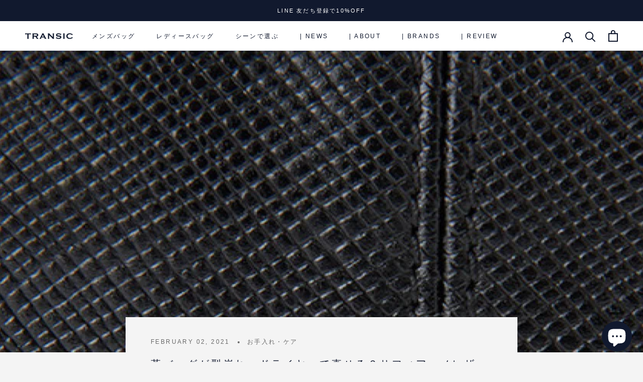

--- FILE ---
content_type: text/html; charset=utf-8
request_url: https://transic.jp/en/blogs/column/saffiano-leather
body_size: 68925
content:
<!doctype html>

<html class="no-js" lang="en">
  <head>
    <!-- Google Tag Manager -->
<script>(function(w,d,s,l,i){w[l]=w[l]||[];w[l].push({'gtm.start':
new Date().getTime(),event:'gtm.js'});var f=d.getElementsByTagName(s)[0],
j=d.createElement(s),dl=l!='dataLayer'?'&l='+l:'';j.async=true;j.src=
'https://www.googletagmanager.com/gtm.js?id='+i+dl;f.parentNode.insertBefore(j,f);
})(window,document,'script','dataLayer','GTM-MH5LWBR');</script>
<!-- End Google Tag Manager -->
    <!-- Global site tag (gtag.js) - Google Ads: 10973566182 -->
    <script async src="https://www.googletagmanager.com/gtag/js?id=AW-10973566182"></script>
    <script>
      window.dataLayer = window.dataLayer || [];
      function gtag(){dataLayer.push(arguments);}
      gtag('js', new Date());

      gtag('config', 'AW-10973566182');
    </script>
    <script async src="https://s.yimg.jp/images/listing/tool/cv/ytag.js"></script>
    <script>
      window.yjDataLayer = window.yjDataLayer || [];
      function ytag() { yjDataLayer.push(arguments); }
      ytag({"type":"ycl_cookie", "config":{"ycl_use_non_cookie_storage":true}});
    </script>
    <meta charset="utf-8"> 
    <meta http-equiv="X-UA-Compatible" content="IE=edge,chrome=1">
    <meta name="viewport" content="width=device-width, initial-scale=1.0, height=device-height, minimum-scale=1.0, maximum-scale=1.0">
    <meta name="theme-color" content="">

    <title>
      革バッグが型崩れ、ドライヤーで直せる？サフィアーノレザーを例に正しいお手入れ方法を紹介 &ndash; TRANSIC メンズ ビジネスバッグ
    </title><meta name="description" content="革バッグの型崩れトラブルを防ぐためには、正しいお手入れ方法を知っておくことが大切です。この記事では、ブランド革製品にも多く使用されているサフィアーノレザーを例に、正しいお手入れ方法・革バッグの型崩れはドライヤーで直せるのか、徹底解説します。"><link rel="canonical" href="https://transic.jp/en/blogs/column/saffiano-leather"><link rel="shortcut icon" href="//transic.jp/cdn/shop/files/transic_favicon_96x.png?v=1616651458" type="image/png"><meta property="og:type" content="article">
  <meta property="og:title" content="革バッグが型崩れ、ドライヤーで直せる？サフィアーノレザーを例に正しいお手入れ方法を紹介"><meta property="og:image" content="http://transic.jp/cdn/shop/articles/points_01_img.jpg?v=1619100757">
    <meta property="og:image:secure_url" content="https://transic.jp/cdn/shop/articles/points_01_img.jpg?v=1619100757">
    <meta property="og:image:width" content="2000">
    <meta property="og:image:height" content="600"><meta property="og:description" content="革バッグの型崩れトラブルを防ぐためには、正しいお手入れ方法を知っておくことが大切です。この記事では、ブランド革製品にも多く使用されているサフィアーノレザーを例に、正しいお手入れ方法・革バッグの型崩れはドライヤーで直せるのか、徹底解説します。"><meta property="og:url" content="https://transic.jp/en/blogs/column/saffiano-leather">
<meta property="og:site_name" content="TRANSIC メンズ ビジネスバッグ"><meta name="twitter:card" content="summary"><meta name="twitter:title" content="革バッグが型崩れ、ドライヤーで直せる？サフィアーノレザーを例に正しいお手入れ方法を紹介">
  <meta name="twitter:description" content="ブランド革製品に多く使用されているサフィアーノレザーを例に、正しいお手入れ方法を徹底解説します。"><meta name="twitter:image" content="https://transic.jp/cdn/shop/articles/points_01_img_600x600_crop_center.jpg?v=1619100757">
    <style>
  @font-face {
  font-family: Montserrat;
  font-weight: 500;
  font-style: normal;
  font-display: fallback;
  src: url("//transic.jp/cdn/fonts/montserrat/montserrat_n5.07ef3781d9c78c8b93c98419da7ad4fbeebb6635.woff2") format("woff2"),
       url("//transic.jp/cdn/fonts/montserrat/montserrat_n5.adf9b4bd8b0e4f55a0b203cdd84512667e0d5e4d.woff") format("woff");
}

  @font-face {
  font-family: "Nunito Sans";
  font-weight: 400;
  font-style: normal;
  font-display: fallback;
  src: url("//transic.jp/cdn/fonts/nunito_sans/nunitosans_n4.0276fe080df0ca4e6a22d9cb55aed3ed5ba6b1da.woff2") format("woff2"),
       url("//transic.jp/cdn/fonts/nunito_sans/nunitosans_n4.b4964bee2f5e7fd9c3826447e73afe2baad607b7.woff") format("woff");
}


  @font-face {
  font-family: "Nunito Sans";
  font-weight: 700;
  font-style: normal;
  font-display: fallback;
  src: url("//transic.jp/cdn/fonts/nunito_sans/nunitosans_n7.25d963ed46da26098ebeab731e90d8802d989fa5.woff2") format("woff2"),
       url("//transic.jp/cdn/fonts/nunito_sans/nunitosans_n7.d32e3219b3d2ec82285d3027bd673efc61a996c8.woff") format("woff");
}

  @font-face {
  font-family: "Nunito Sans";
  font-weight: 400;
  font-style: italic;
  font-display: fallback;
  src: url("//transic.jp/cdn/fonts/nunito_sans/nunitosans_i4.6e408730afac1484cf297c30b0e67c86d17fc586.woff2") format("woff2"),
       url("//transic.jp/cdn/fonts/nunito_sans/nunitosans_i4.c9b6dcbfa43622b39a5990002775a8381942ae38.woff") format("woff");
}

  @font-face {
  font-family: "Nunito Sans";
  font-weight: 700;
  font-style: italic;
  font-display: fallback;
  src: url("//transic.jp/cdn/fonts/nunito_sans/nunitosans_i7.8c1124729eec046a321e2424b2acf328c2c12139.woff2") format("woff2"),
       url("//transic.jp/cdn/fonts/nunito_sans/nunitosans_i7.af4cda04357273e0996d21184432bcb14651a64d.woff") format("woff");
}


  :root {
    --heading-font-family : Montserrat, sans-serif;
    --heading-font-weight : 500;
    --heading-font-style  : normal;

    --text-font-family : "Nunito Sans", sans-serif;
    --text-font-weight : 400;
    --text-font-style  : normal;

    --base-text-font-size   : 14px;
    --default-text-font-size: 14px;--background          : #f4f4f4;
    --background-rgb      : 244, 244, 244;
    --light-background    : #ffffff;
    --light-background-rgb: 255, 255, 255;
    --heading-color       : #11192e;
    --text-color          : #11192e;
    --text-color-rgb      : 17, 25, 46;
    --text-color-light    : #6a6a6a;
    --text-color-light-rgb: 106, 106, 106;
    --link-color          : #6a6a6a;
    --link-color-rgb      : 106, 106, 106;
    --border-color        : #d2d3d6;
    --border-color-rgb    : 210, 211, 214;

    --button-background    : #11192e;
    --button-background-rgb: 17, 25, 46;
    --button-text-color    : #ffffff;

    --header-background       : #ffffff;
    --header-heading-color    : #11192e;
    --header-light-text-color : #6a6a6a;
    --header-border-color     : #dbdde0;

    --footer-background    : #ffffff;
    --footer-text-color    : #6a6a6a;
    --footer-heading-color : #1c1b1b;
    --footer-border-color  : #e9e9e9;

    --navigation-background      : #11192e;
    --navigation-background-rgb  : 17, 25, 46;
    --navigation-text-color      : #ffffff;
    --navigation-text-color-light: rgba(255, 255, 255, 0.5);
    --navigation-border-color    : rgba(255, 255, 255, 0.25);

    --newsletter-popup-background     : #11192e;
    --newsletter-popup-text-color     : #ffffff;
    --newsletter-popup-text-color-rgb : 255, 255, 255;

    --secondary-elements-background       : #11192e;
    --secondary-elements-background-rgb   : 17, 25, 46;
    --secondary-elements-text-color       : #ffffff;
    --secondary-elements-text-color-light : rgba(255, 255, 255, 0.5);
    --secondary-elements-border-color     : rgba(255, 255, 255, 0.25);

    --product-sale-price-color    : #f94c43;
    --product-sale-price-color-rgb: 249, 76, 67;

    /* Products */

    --horizontal-spacing-four-products-per-row: 40px;
        --horizontal-spacing-two-products-per-row : 40px;

    --vertical-spacing-four-products-per-row: 40px;
        --vertical-spacing-two-products-per-row : 50px;

    /* Animation */
    --drawer-transition-timing: cubic-bezier(0.645, 0.045, 0.355, 1);
    --header-base-height: 80px; /* We set a default for browsers that do not support CSS variables */

    /* Cursors */
    --cursor-zoom-in-svg    : url(//transic.jp/cdn/shop/t/18/assets/cursor-zoom-in.svg?v=6428195287983944301640830272);
    --cursor-zoom-in-2x-svg : url(//transic.jp/cdn/shop/t/18/assets/cursor-zoom-in-2x.svg?v=14753799929298589661640830272);
  }
</style>

<script>
  // IE11 does not have support for CSS variables, so we have to polyfill them
  if (!(((window || {}).CSS || {}).supports && window.CSS.supports('(--a: 0)'))) {
    const script = document.createElement('script');
    script.type = 'text/javascript';
    script.src = 'https://cdn.jsdelivr.net/npm/css-vars-ponyfill@2';
    script.onload = function() {
      cssVars({});
    };

    document.getElementsByTagName('head')[0].appendChild(script);
  }
</script>

    <script>window.performance && window.performance.mark && window.performance.mark('shopify.content_for_header.start');</script><meta name="google-site-verification" content="vLcW7yZx-4rNASlN56ZN59AlpIBMo1fz68fikZYD_s0">
<meta name="google-site-verification" content="d05bfQI0FWgMrKp8qpcrVF928AHGCpzTRH4IVI5unIg">
<meta id="shopify-digital-wallet" name="shopify-digital-wallet" content="/54918545564/digital_wallets/dialog">
<meta name="shopify-checkout-api-token" content="1698b7b5ad2da79adfc301fbab0a472f">
<link rel="alternate" type="application/atom+xml" title="Feed" href="/en/blogs/column.atom" />
<link rel="alternate" hreflang="x-default" href="https://transic.jp/blogs/column/saffiano-leather">
<link rel="alternate" hreflang="ja" href="https://transic.jp/blogs/column/saffiano-leather">
<link rel="alternate" hreflang="en" href="https://transic.jp/en/blogs/column/saffiano-leather">
<script async="async" src="/checkouts/internal/preloads.js?locale=en-JP"></script>
<link rel="preconnect" href="https://shop.app" crossorigin="anonymous">
<script async="async" src="https://shop.app/checkouts/internal/preloads.js?locale=en-JP&shop_id=54918545564" crossorigin="anonymous"></script>
<script id="apple-pay-shop-capabilities" type="application/json">{"shopId":54918545564,"countryCode":"JP","currencyCode":"JPY","merchantCapabilities":["supports3DS"],"merchantId":"gid:\/\/shopify\/Shop\/54918545564","merchantName":"TRANSIC メンズ ビジネスバッグ","requiredBillingContactFields":["postalAddress","email","phone"],"requiredShippingContactFields":["postalAddress","email","phone"],"shippingType":"shipping","supportedNetworks":["visa","masterCard","amex","jcb","discover"],"total":{"type":"pending","label":"TRANSIC メンズ ビジネスバッグ","amount":"1.00"},"shopifyPaymentsEnabled":true,"supportsSubscriptions":true}</script>
<script id="shopify-features" type="application/json">{"accessToken":"1698b7b5ad2da79adfc301fbab0a472f","betas":["rich-media-storefront-analytics"],"domain":"transic.jp","predictiveSearch":false,"shopId":54918545564,"locale":"en"}</script>
<script>var Shopify = Shopify || {};
Shopify.shop = "transic.myshopify.com";
Shopify.locale = "en";
Shopify.currency = {"active":"JPY","rate":"1.0"};
Shopify.country = "JP";
Shopify.theme = {"name":"transic\/master","id":129830912218,"schema_name":"Prestige","schema_version":"4.13.0","theme_store_id":null,"role":"main"};
Shopify.theme.handle = "null";
Shopify.theme.style = {"id":null,"handle":null};
Shopify.cdnHost = "transic.jp/cdn";
Shopify.routes = Shopify.routes || {};
Shopify.routes.root = "/en/";</script>
<script type="module">!function(o){(o.Shopify=o.Shopify||{}).modules=!0}(window);</script>
<script>!function(o){function n(){var o=[];function n(){o.push(Array.prototype.slice.apply(arguments))}return n.q=o,n}var t=o.Shopify=o.Shopify||{};t.loadFeatures=n(),t.autoloadFeatures=n()}(window);</script>
<script>
  window.ShopifyPay = window.ShopifyPay || {};
  window.ShopifyPay.apiHost = "shop.app\/pay";
  window.ShopifyPay.redirectState = null;
</script>
<script id="shop-js-analytics" type="application/json">{"pageType":"article"}</script>
<script defer="defer" async type="module" src="//transic.jp/cdn/shopifycloud/shop-js/modules/v2/client.init-shop-cart-sync_BdyHc3Nr.en.esm.js"></script>
<script defer="defer" async type="module" src="//transic.jp/cdn/shopifycloud/shop-js/modules/v2/chunk.common_Daul8nwZ.esm.js"></script>
<script type="module">
  await import("//transic.jp/cdn/shopifycloud/shop-js/modules/v2/client.init-shop-cart-sync_BdyHc3Nr.en.esm.js");
await import("//transic.jp/cdn/shopifycloud/shop-js/modules/v2/chunk.common_Daul8nwZ.esm.js");

  window.Shopify.SignInWithShop?.initShopCartSync?.({"fedCMEnabled":true,"windoidEnabled":true});

</script>
<script>
  window.Shopify = window.Shopify || {};
  if (!window.Shopify.featureAssets) window.Shopify.featureAssets = {};
  window.Shopify.featureAssets['shop-js'] = {"shop-cart-sync":["modules/v2/client.shop-cart-sync_QYOiDySF.en.esm.js","modules/v2/chunk.common_Daul8nwZ.esm.js"],"init-fed-cm":["modules/v2/client.init-fed-cm_DchLp9rc.en.esm.js","modules/v2/chunk.common_Daul8nwZ.esm.js"],"shop-button":["modules/v2/client.shop-button_OV7bAJc5.en.esm.js","modules/v2/chunk.common_Daul8nwZ.esm.js"],"init-windoid":["modules/v2/client.init-windoid_DwxFKQ8e.en.esm.js","modules/v2/chunk.common_Daul8nwZ.esm.js"],"shop-cash-offers":["modules/v2/client.shop-cash-offers_DWtL6Bq3.en.esm.js","modules/v2/chunk.common_Daul8nwZ.esm.js","modules/v2/chunk.modal_CQq8HTM6.esm.js"],"shop-toast-manager":["modules/v2/client.shop-toast-manager_CX9r1SjA.en.esm.js","modules/v2/chunk.common_Daul8nwZ.esm.js"],"init-shop-email-lookup-coordinator":["modules/v2/client.init-shop-email-lookup-coordinator_UhKnw74l.en.esm.js","modules/v2/chunk.common_Daul8nwZ.esm.js"],"pay-button":["modules/v2/client.pay-button_DzxNnLDY.en.esm.js","modules/v2/chunk.common_Daul8nwZ.esm.js"],"avatar":["modules/v2/client.avatar_BTnouDA3.en.esm.js"],"init-shop-cart-sync":["modules/v2/client.init-shop-cart-sync_BdyHc3Nr.en.esm.js","modules/v2/chunk.common_Daul8nwZ.esm.js"],"shop-login-button":["modules/v2/client.shop-login-button_D8B466_1.en.esm.js","modules/v2/chunk.common_Daul8nwZ.esm.js","modules/v2/chunk.modal_CQq8HTM6.esm.js"],"init-customer-accounts-sign-up":["modules/v2/client.init-customer-accounts-sign-up_C8fpPm4i.en.esm.js","modules/v2/client.shop-login-button_D8B466_1.en.esm.js","modules/v2/chunk.common_Daul8nwZ.esm.js","modules/v2/chunk.modal_CQq8HTM6.esm.js"],"init-shop-for-new-customer-accounts":["modules/v2/client.init-shop-for-new-customer-accounts_CVTO0Ztu.en.esm.js","modules/v2/client.shop-login-button_D8B466_1.en.esm.js","modules/v2/chunk.common_Daul8nwZ.esm.js","modules/v2/chunk.modal_CQq8HTM6.esm.js"],"init-customer-accounts":["modules/v2/client.init-customer-accounts_dRgKMfrE.en.esm.js","modules/v2/client.shop-login-button_D8B466_1.en.esm.js","modules/v2/chunk.common_Daul8nwZ.esm.js","modules/v2/chunk.modal_CQq8HTM6.esm.js"],"shop-follow-button":["modules/v2/client.shop-follow-button_CkZpjEct.en.esm.js","modules/v2/chunk.common_Daul8nwZ.esm.js","modules/v2/chunk.modal_CQq8HTM6.esm.js"],"lead-capture":["modules/v2/client.lead-capture_BntHBhfp.en.esm.js","modules/v2/chunk.common_Daul8nwZ.esm.js","modules/v2/chunk.modal_CQq8HTM6.esm.js"],"checkout-modal":["modules/v2/client.checkout-modal_CfxcYbTm.en.esm.js","modules/v2/chunk.common_Daul8nwZ.esm.js","modules/v2/chunk.modal_CQq8HTM6.esm.js"],"shop-login":["modules/v2/client.shop-login_Da4GZ2H6.en.esm.js","modules/v2/chunk.common_Daul8nwZ.esm.js","modules/v2/chunk.modal_CQq8HTM6.esm.js"],"payment-terms":["modules/v2/client.payment-terms_MV4M3zvL.en.esm.js","modules/v2/chunk.common_Daul8nwZ.esm.js","modules/v2/chunk.modal_CQq8HTM6.esm.js"]};
</script>
<script>(function() {
  var isLoaded = false;
  function asyncLoad() {
    if (isLoaded) return;
    isLoaded = true;
    var urls = ["https:\/\/delivery-date-and-time-picker.amp.tokyo\/script_tags\/cart_attributes.js?shop=transic.myshopify.com","\/\/www.powr.io\/powr.js?powr-token=transic.myshopify.com\u0026external-type=shopify\u0026shop=transic.myshopify.com","\/\/cdn.shopify.com\/proxy\/37f320197be3f44c0869c8a30c44ecde111c09218ab3330eb94ef3ccfbee2568\/storage.googleapis.com\/timesact-resources\/scripts\/timesactV3.js?shop=transic.myshopify.com\u0026sp-cache-control=cHVibGljLCBtYXgtYWdlPTkwMA"];
    for (var i = 0; i < urls.length; i++) {
      var s = document.createElement('script');
      s.type = 'text/javascript';
      s.async = true;
      s.src = urls[i];
      var x = document.getElementsByTagName('script')[0];
      x.parentNode.insertBefore(s, x);
    }
  };
  if(window.attachEvent) {
    window.attachEvent('onload', asyncLoad);
  } else {
    window.addEventListener('load', asyncLoad, false);
  }
})();</script>
<script id="__st">var __st={"a":54918545564,"offset":32400,"reqid":"042d1ae7-6dbd-4a7c-9d3e-66ac2c5a98b7-1768988586","pageurl":"transic.jp\/en\/blogs\/column\/saffiano-leather","s":"articles-555908792476","u":"8e9a90d763d0","p":"article","rtyp":"article","rid":555908792476};</script>
<script>window.ShopifyPaypalV4VisibilityTracking = true;</script>
<script id="captcha-bootstrap">!function(){'use strict';const t='contact',e='account',n='new_comment',o=[[t,t],['blogs',n],['comments',n],[t,'customer']],c=[[e,'customer_login'],[e,'guest_login'],[e,'recover_customer_password'],[e,'create_customer']],r=t=>t.map((([t,e])=>`form[action*='/${t}']:not([data-nocaptcha='true']) input[name='form_type'][value='${e}']`)).join(','),a=t=>()=>t?[...document.querySelectorAll(t)].map((t=>t.form)):[];function s(){const t=[...o],e=r(t);return a(e)}const i='password',u='form_key',d=['recaptcha-v3-token','g-recaptcha-response','h-captcha-response',i],f=()=>{try{return window.sessionStorage}catch{return}},m='__shopify_v',_=t=>t.elements[u];function p(t,e,n=!1){try{const o=window.sessionStorage,c=JSON.parse(o.getItem(e)),{data:r}=function(t){const{data:e,action:n}=t;return t[m]||n?{data:e,action:n}:{data:t,action:n}}(c);for(const[e,n]of Object.entries(r))t.elements[e]&&(t.elements[e].value=n);n&&o.removeItem(e)}catch(o){console.error('form repopulation failed',{error:o})}}const l='form_type',E='cptcha';function T(t){t.dataset[E]=!0}const w=window,h=w.document,L='Shopify',v='ce_forms',y='captcha';let A=!1;((t,e)=>{const n=(g='f06e6c50-85a8-45c8-87d0-21a2b65856fe',I='https://cdn.shopify.com/shopifycloud/storefront-forms-hcaptcha/ce_storefront_forms_captcha_hcaptcha.v1.5.2.iife.js',D={infoText:'Protected by hCaptcha',privacyText:'Privacy',termsText:'Terms'},(t,e,n)=>{const o=w[L][v],c=o.bindForm;if(c)return c(t,g,e,D).then(n);var r;o.q.push([[t,g,e,D],n]),r=I,A||(h.body.append(Object.assign(h.createElement('script'),{id:'captcha-provider',async:!0,src:r})),A=!0)});var g,I,D;w[L]=w[L]||{},w[L][v]=w[L][v]||{},w[L][v].q=[],w[L][y]=w[L][y]||{},w[L][y].protect=function(t,e){n(t,void 0,e),T(t)},Object.freeze(w[L][y]),function(t,e,n,w,h,L){const[v,y,A,g]=function(t,e,n){const i=e?o:[],u=t?c:[],d=[...i,...u],f=r(d),m=r(i),_=r(d.filter((([t,e])=>n.includes(e))));return[a(f),a(m),a(_),s()]}(w,h,L),I=t=>{const e=t.target;return e instanceof HTMLFormElement?e:e&&e.form},D=t=>v().includes(t);t.addEventListener('submit',(t=>{const e=I(t);if(!e)return;const n=D(e)&&!e.dataset.hcaptchaBound&&!e.dataset.recaptchaBound,o=_(e),c=g().includes(e)&&(!o||!o.value);(n||c)&&t.preventDefault(),c&&!n&&(function(t){try{if(!f())return;!function(t){const e=f();if(!e)return;const n=_(t);if(!n)return;const o=n.value;o&&e.removeItem(o)}(t);const e=Array.from(Array(32),(()=>Math.random().toString(36)[2])).join('');!function(t,e){_(t)||t.append(Object.assign(document.createElement('input'),{type:'hidden',name:u})),t.elements[u].value=e}(t,e),function(t,e){const n=f();if(!n)return;const o=[...t.querySelectorAll(`input[type='${i}']`)].map((({name:t})=>t)),c=[...d,...o],r={};for(const[a,s]of new FormData(t).entries())c.includes(a)||(r[a]=s);n.setItem(e,JSON.stringify({[m]:1,action:t.action,data:r}))}(t,e)}catch(e){console.error('failed to persist form',e)}}(e),e.submit())}));const S=(t,e)=>{t&&!t.dataset[E]&&(n(t,e.some((e=>e===t))),T(t))};for(const o of['focusin','change'])t.addEventListener(o,(t=>{const e=I(t);D(e)&&S(e,y())}));const B=e.get('form_key'),M=e.get(l),P=B&&M;t.addEventListener('DOMContentLoaded',(()=>{const t=y();if(P)for(const e of t)e.elements[l].value===M&&p(e,B);[...new Set([...A(),...v().filter((t=>'true'===t.dataset.shopifyCaptcha))])].forEach((e=>S(e,t)))}))}(h,new URLSearchParams(w.location.search),n,t,e,['guest_login'])})(!0,!0)}();</script>
<script integrity="sha256-4kQ18oKyAcykRKYeNunJcIwy7WH5gtpwJnB7kiuLZ1E=" data-source-attribution="shopify.loadfeatures" defer="defer" src="//transic.jp/cdn/shopifycloud/storefront/assets/storefront/load_feature-a0a9edcb.js" crossorigin="anonymous"></script>
<script crossorigin="anonymous" defer="defer" src="//transic.jp/cdn/shopifycloud/storefront/assets/shopify_pay/storefront-65b4c6d7.js?v=20250812"></script>
<script data-source-attribution="shopify.dynamic_checkout.dynamic.init">var Shopify=Shopify||{};Shopify.PaymentButton=Shopify.PaymentButton||{isStorefrontPortableWallets:!0,init:function(){window.Shopify.PaymentButton.init=function(){};var t=document.createElement("script");t.src="https://transic.jp/cdn/shopifycloud/portable-wallets/latest/portable-wallets.en.js",t.type="module",document.head.appendChild(t)}};
</script>
<script data-source-attribution="shopify.dynamic_checkout.buyer_consent">
  function portableWalletsHideBuyerConsent(e){var t=document.getElementById("shopify-buyer-consent"),n=document.getElementById("shopify-subscription-policy-button");t&&n&&(t.classList.add("hidden"),t.setAttribute("aria-hidden","true"),n.removeEventListener("click",e))}function portableWalletsShowBuyerConsent(e){var t=document.getElementById("shopify-buyer-consent"),n=document.getElementById("shopify-subscription-policy-button");t&&n&&(t.classList.remove("hidden"),t.removeAttribute("aria-hidden"),n.addEventListener("click",e))}window.Shopify?.PaymentButton&&(window.Shopify.PaymentButton.hideBuyerConsent=portableWalletsHideBuyerConsent,window.Shopify.PaymentButton.showBuyerConsent=portableWalletsShowBuyerConsent);
</script>
<script data-source-attribution="shopify.dynamic_checkout.cart.bootstrap">document.addEventListener("DOMContentLoaded",(function(){function t(){return document.querySelector("shopify-accelerated-checkout-cart, shopify-accelerated-checkout")}if(t())Shopify.PaymentButton.init();else{new MutationObserver((function(e,n){t()&&(Shopify.PaymentButton.init(),n.disconnect())})).observe(document.body,{childList:!0,subtree:!0})}}));
</script>
<script id='scb4127' type='text/javascript' async='' src='https://transic.jp/cdn/shopifycloud/privacy-banner/storefront-banner.js'></script><link id="shopify-accelerated-checkout-styles" rel="stylesheet" media="screen" href="https://transic.jp/cdn/shopifycloud/portable-wallets/latest/accelerated-checkout-backwards-compat.css" crossorigin="anonymous">
<style id="shopify-accelerated-checkout-cart">
        #shopify-buyer-consent {
  margin-top: 1em;
  display: inline-block;
  width: 100%;
}

#shopify-buyer-consent.hidden {
  display: none;
}

#shopify-subscription-policy-button {
  background: none;
  border: none;
  padding: 0;
  text-decoration: underline;
  font-size: inherit;
  cursor: pointer;
}

#shopify-subscription-policy-button::before {
  box-shadow: none;
}

      </style>

<script>window.performance && window.performance.mark && window.performance.mark('shopify.content_for_header.end');</script>

    <link rel="stylesheet" href="//transic.jp/cdn/shop/t/18/assets/theme.css?v=44411350055213205371726210915">
    <link rel="stylesheet" href="//transic.jp/cdn/shop/t/18/assets/custom.css?v=160842783266616797831715244884"><link rel="stylesheet" href="//transic.jp/cdn/shop/t/18/assets/custom.article.css?v=182930361370882908211694090218"><script>// This allows to expose several variables to the global scope, to be used in scripts
      window.theme = {
        pageType: "article",
        moneyFormat: "¥{{amount_no_decimals}}",
        moneyWithCurrencyFormat: "¥{{amount_no_decimals}} JPY",
        productImageSize: "tall",
        searchMode: "product,article",
        showPageTransition: false,
        showElementStaggering: true,
        showImageZooming: true
      };

      window.routes = {
        rootUrl: "\/en",
        rootUrlWithoutSlash: "\/en",
        cartUrl: "\/en\/cart",
        cartAddUrl: "\/en\/cart\/add",
        cartChangeUrl: "\/en\/cart\/change",
        searchUrl: "\/en\/search",
        productRecommendationsUrl: "\/en\/recommendations\/products"
      };

      window.languages = {
        cartAddNote: "Add Order Note",
        cartEditNote: "Edit Order Note",
        productImageLoadingError: "This image could not be loaded. Please try to reload the page.",
        productFormAddToCart: "Add to cart",
        productFormUnavailable: "Unavailable",
        productFormSoldOut: "Sold Out",
        shippingEstimatorOneResult: "1 option available:",
        shippingEstimatorMoreResults: "{{count}} options available:",
        shippingEstimatorNoResults: "No shipping could be found"
      };

      window.lazySizesConfig = {
        loadHidden: false,
        hFac: 0.5,
        expFactor: 2,
        ricTimeout: 150,
        lazyClass: 'Image--lazyLoad',
        loadingClass: 'Image--lazyLoading',
        loadedClass: 'Image--lazyLoaded'
      };

      document.documentElement.className = document.documentElement.className.replace('no-js', 'js');
      document.documentElement.style.setProperty('--window-height', window.innerHeight + 'px');

      // We do a quick detection of some features (we could use Modernizr but for so little...)
      (function() {
        document.documentElement.className += ((window.CSS && window.CSS.supports('(position: sticky) or (position: -webkit-sticky)')) ? ' supports-sticky' : ' no-supports-sticky');
        document.documentElement.className += (window.matchMedia('(-moz-touch-enabled: 1), (hover: none)')).matches ? ' no-supports-hover' : ' supports-hover';
      }());
    </script>

    <script src="//transic.jp/cdn/shop/t/18/assets/lazysizes.min.js?v=174358363404432586981640594796" async></script><script src="https://polyfill-fastly.net/v3/polyfill.min.js?unknown=polyfill&features=fetch,Element.prototype.closest,Element.prototype.remove,Element.prototype.classList,Array.prototype.includes,Array.prototype.fill,Object.assign,CustomEvent,IntersectionObserver,IntersectionObserverEntry,URL" defer></script>
    <script src="//transic.jp/cdn/shop/t/18/assets/libs.min.js?v=26178543184394469741640594798" defer></script>
    <script src="//transic.jp/cdn/shop/t/18/assets/theme.js?v=66357060751562702331712190483" defer></script>

    <script type="text/javascript" src="//ajax.googleapis.com/ajax/libs/jquery/1.12.4/jquery.min.js"></script>
    <script src="//transic.jp/cdn/shop/t/18/assets/custom.js?v=100344589012439316891723161900" defer></script>

    <script>
      (function () {
        window.onpageshow = function() {
          if (window.theme.showPageTransition) {
            var pageTransition = document.querySelector('.PageTransition');

            if (pageTransition) {
              pageTransition.style.visibility = 'visible';
              pageTransition.style.opacity = '0';
            }
          }

          // When the page is loaded from the cache, we have to reload the cart content
          document.documentElement.dispatchEvent(new CustomEvent('cart:refresh', {
            bubbles: true
          }));
        };
      })();
    </script>

    
  <script type="application/ld+json">
  {
    "@context": "http://schema.org",
    "@type": "BlogPosting",
    "mainEntityOfPage": "/en/blogs/column/saffiano-leather",
    "articleSection": "CONTENTS",
    "keywords": "お手入れ・ケア, アドバイス, バッグ, 革・素材",
    "headline": "革バッグが型崩れ、ドライヤーで直せる？サフィアーノレザーを例に正しいお手入れ方法を紹介",
    "description": "ブランド革製品に多く使用されているサフィアーノレザーを例に、正しいお手入れ方法を徹底解説します。",
    "dateCreated": "2021-04-22T23:12:36",
    "datePublished": "2021-02-02T23:00:00",
    "dateModified": "2021-02-02T23:00:00",
    "image": {
      "@type": "ImageObject",
      "url": "https://transic.jp/cdn/shop/articles/points_01_img_1024x.jpg?v=1619100757",
      "image": "https://transic.jp/cdn/shop/articles/points_01_img_1024x.jpg?v=1619100757",
      "name": "革バッグが型崩れ、ドライヤーで直せる？サフィアーノレザーを例に正しいお手入れ方法を紹介",
      "width": "1024",
      "height": "1024"
    },
    "author": {
      "@type": "Person",
      "name": " ",
      "givenName": null,
      "familyName": null
    },
    "publisher": {
      "@type": "Organization",
      "name": "TRANSIC メンズ ビジネスバッグ"
    },
    "commentCount": 0,
    "comment": []
  }
  </script>



  <script type="application/ld+json">
  {
    "@context": "http://schema.org",
    "@type": "BreadcrumbList",
  "itemListElement": [{
      "@type": "ListItem",
      "position": 1,
      "name": "Translation missing: en.general.breadcrumb.home",
      "item": "https://transic.jp"
    },{
          "@type": "ListItem",
          "position": 2,
          "name": "CONTENTS",
          "item": "https://transic.jp/en/blogs/column"
        }, {
          "@type": "ListItem",
          "position": 3,
          "name": "CONTENTS",
          "item": "https://transic.jp/en/blogs/column/saffiano-leather"
        }]
  }
  </script>


    
<script>window.__pagefly_analytics_settings__={"acceptTracking":true};</script>

  <script>window.is_hulkpo_installed=true</script><script type="text/javascript">
  window.Rivo = window.Rivo || {};
  window.Rivo.common = window.Rivo.common || {};
  window.Rivo.common.shop = {
    permanent_domain: 'transic.myshopify.com',
    currency: "JPY",
    money_format: "¥{{amount_no_decimals}}",
    id: 54918545564
  };
  

  window.Rivo.common.template = 'article';
  window.Rivo.common.cart = {};
  window.Rivo.common.vapid_public_key = "BJuXCmrtTK335SuczdNVYrGVtP_WXn4jImChm49st7K7z7e8gxSZUKk4DhUpk8j2Xpiw5G4-ylNbMKLlKkUEU98=";
  window.Rivo.global_config = {"asset_urls":{"loy":{"api_js":"https:\/\/cdn.shopify.com\/s\/files\/1\/0194\/1736\/6592\/t\/1\/assets\/ba_rivo_api.js?v=1675362637","init_js":"https:\/\/cdn.shopify.com\/s\/files\/1\/0194\/1736\/6592\/t\/1\/assets\/ba_loy_init.js?v=1675276059","widget_js":"https:\/\/cdn.shopify.com\/s\/files\/1\/0194\/1736\/6592\/t\/1\/assets\/ba_loy_widget.js?v=1675276061","widget_css":"https:\/\/cdn.shopify.com\/s\/files\/1\/0194\/1736\/6592\/t\/1\/assets\/ba_loy_widget.css?v=1673976822","page_init_js":"https:\/\/cdn.shopify.com\/s\/files\/1\/0194\/1736\/6592\/t\/1\/assets\/ba_loy_page_init.js?v=1675276064","page_widget_js":"https:\/\/cdn.shopify.com\/s\/files\/1\/0194\/1736\/6592\/t\/1\/assets\/ba_loy_page_widget.js?v=1675276066","page_widget_css":"https:\/\/cdn.shopify.com\/s\/files\/1\/0194\/1736\/6592\/t\/1\/assets\/ba_loy_page.css?v=1673976829","page_preview_js":"\/assets\/msg\/loy_page_preview.js"},"rev":{"init_js":"https:\/\/cdn.shopify.com\/s\/files\/1\/0194\/1736\/6592\/t\/1\/assets\/ba_rev_init.js?v=1671715068","widget_js":"https:\/\/cdn.shopify.com\/s\/files\/1\/0194\/1736\/6592\/t\/1\/assets\/ba_rev_widget.js?v=1671715070","modal_js":"https:\/\/cdn.shopify.com\/s\/files\/1\/0194\/1736\/6592\/t\/1\/assets\/ba_rev_modal.js?v=1671715072","widget_css":"https:\/\/cdn.shopify.com\/s\/files\/1\/0194\/1736\/6592\/t\/1\/assets\/ba_rev_widget.css?v=1658336090","modal_css":"https:\/\/cdn.shopify.com\/s\/files\/1\/0194\/1736\/6592\/t\/1\/assets\/ba_rev_modal.css?v=1658336088"},"pu":{"init_js":"https:\/\/cdn.shopify.com\/s\/files\/1\/0194\/1736\/6592\/t\/1\/assets\/ba_pu_init.js?v=1635877170"},"widgets":{"init_js":"https:\/\/cdn.shopify.com\/s\/files\/1\/0194\/1736\/6592\/t\/1\/assets\/ba_widget_init.js?v=1675432293","modal_js":"https:\/\/cdn.shopify.com\/s\/files\/1\/0194\/1736\/6592\/t\/1\/assets\/ba_widget_modal.js?v=1675432295","modal_css":"https:\/\/cdn.shopify.com\/s\/files\/1\/0194\/1736\/6592\/t\/1\/assets\/ba_widget_modal.css?v=1654723622"},"forms":{"init_js":"https:\/\/cdn.shopify.com\/s\/files\/1\/0194\/1736\/6592\/t\/1\/assets\/ba_forms_init.js?v=1675276068","widget_js":"https:\/\/cdn.shopify.com\/s\/files\/1\/0194\/1736\/6592\/t\/1\/assets\/ba_forms_widget.js?v=1675276071","forms_css":"https:\/\/cdn.shopify.com\/s\/files\/1\/0194\/1736\/6592\/t\/1\/assets\/ba_forms.css?v=1654711758"},"global":{"helper_js":"https:\/\/cdn.shopify.com\/s\/files\/1\/0194\/1736\/6592\/t\/1\/assets\/ba_tracking.js?v=1671714963"}},"proxy_paths":{"pop":"\/apps\/ba-pop","app_metrics":"\/apps\/ba-pop\/app_metrics","push_subscription":"\/apps\/ba-pop\/push"},"aat":["pop"],"pv":false,"sts":false,"bam":false,"base_money_format":"¥{{amount_no_decimals}}","loy_js_api_enabled":false};

  




    window.Rivo.widgets_config = {"id":68145,"active":false,"frequency_limit_amount":2,"frequency_limit_time_unit":"days","background_image":{"position":"none","widget_background_preview_url":""},"initial_state":{"body":"Sign up and unlock your instant discount","title":"Get 10% off your order","cta_text":"Claim Discount","show_email":"true","action_text":"Saving...","footer_text":"You are signing up to receive communication via email and can unsubscribe at any time.","dismiss_text":"No thanks","email_placeholder":"Email Address","phone_placeholder":"Phone Number"},"success_state":{"body":"Thanks for subscribing. Copy your discount code and apply to your next order.","title":"Discount Unlocked 🎉","cta_text":"Continue shopping","cta_action":"dismiss","redirect_url":"","open_url_new_tab":"false"},"closed_state":{"action":"close_widget","font_size":"20","action_text":"GET 10% OFF","display_offset":"300","display_position":"left"},"error_state":{"submit_error":"Sorry, please try again later","invalid_email":"Please enter valid email address!","error_subscribing":"Error subscribing, try again later","already_registered":"You have already registered","invalid_phone_number":"Please enter valid phone number!"},"trigger":{"action":"on_timer","delay_in_seconds":"0"},"colors":{"link_color":"#4FC3F7","sticky_bar_bg":"#C62828","cta_font_color":"#fff","body_font_color":"#000","sticky_bar_text":"#fff","background_color":"#fff","error_text_color":"#ff2626","title_font_color":"#000","footer_font_color":"#bbb","dismiss_font_color":"#bbb","cta_background_color":"#000","sticky_coupon_bar_bg":"#286ef8","error_text_background":"","sticky_coupon_bar_text":"#fff"},"sticky_coupon_bar":{"enabled":"false","message":"Don't forget to use your code"},"display_style":{"font":"Garamond","size":"regular","align":"center"},"dismissable":true,"has_background":false,"opt_in_channels":["email"],"rules":[],"widget_css":".powered_by_rivo{\n  display: block;\n}\n.ba_widget_main_design {\n  background: #fff;\n}\n.ba_widget_content{text-align: center}\n.ba_widget_parent{\n  font-family: Garamond;\n}\n.ba_widget_parent.background{\n}\n.ba_widget_left_content{\n}\n.ba_widget_right_content{\n}\n#ba_widget_cta_button:disabled{\n  background: #000cc;\n}\n#ba_widget_cta_button{\n  background: #000;\n  color: #fff;\n}\n#ba_widget_cta_button:after {\n  background: #000e0;\n}\n.ba_initial_state_title, .ba_success_state_title{\n  color: #000;\n}\n.ba_initial_state_body, .ba_success_state_body{\n  color: #000;\n}\n.ba_initial_state_dismiss_text{\n  color: #bbb;\n}\n.ba_initial_state_footer_text, .ba_initial_state_sms_agreement{\n  color: #bbb;\n}\n.ba_widget_error{\n  color: #ff2626;\n  background: ;\n}\n.ba_link_color{\n  color: #4FC3F7;\n}\n","custom_css":null,"logo":"https:\/\/d15d3imw3mjndz.cloudfront.net\/efplzdp71gv1pahxi3hppe1g122q"};

</script>


<script type="text/javascript">
  

  //Global snippet for Rivo
  //this is updated automatically - do not edit manually.

  function loadScript(src, defer, done) {
    var js = document.createElement('script');
    js.src = src;
    js.defer = defer;
    js.onload = function(){done();};
    js.onerror = function(){
      done(new Error('Failed to load script ' + src));
    };
    document.head.appendChild(js);
  }

  function browserSupportsAllFeatures() {
    return window.Promise && window.fetch && window.Symbol;
  }

  if (browserSupportsAllFeatures()) {
    main();
  } else {
    loadScript('https://polyfill-fastly.net/v3/polyfill.min.js?features=Promise,fetch', true, main);
  }

  function loadAppScripts(){
     if (window.Rivo.global_config.aat.includes("loy")){
      loadScript(window.Rivo.global_config.asset_urls.loy.init_js, true, function(){});
     }

     if (window.Rivo.global_config.aat.includes("rev")){
      loadScript(window.Rivo.global_config.asset_urls.rev.init_js, true, function(){});
     }

     if (window.Rivo.global_config.aat.includes("pu")){
      loadScript(window.Rivo.global_config.asset_urls.pu.init_js, true, function(){});
     }

     if (window.Rivo.global_config.aat.includes("pop") || window.Rivo.global_config.aat.includes("pu")){
      loadScript(window.Rivo.global_config.asset_urls.widgets.init_js, true, function(){});
     }
  }

  function main(err) {
    loadScript(window.Rivo.global_config.asset_urls.global.helper_js, false, loadAppScripts);
  }
</script>


  























<!-- BEGIN app block: shopify://apps/seo-manager-venntov/blocks/seomanager/c54c366f-d4bb-4d52-8d2f-dd61ce8e7e12 --><!-- BEGIN app snippet: SEOManager4 -->
<meta name='seomanager' content='4.0.5' /> 


<script>
	function sm_htmldecode(str) {
		var txt = document.createElement('textarea');
		txt.innerHTML = str;
		return txt.value;
	}

	var venntov_title = sm_htmldecode("革バッグが型崩れ、ドライヤーで直せる？サフィアーノレザーを例に正しいお手入れ方法を紹介");
	var venntov_description = sm_htmldecode("革バッグの型崩れトラブルを防ぐためには、正しいお手入れ方法を知っておくことが大切です。この記事では、ブランド革製品にも多く使用されているサフィアーノレザーを例に、正しいお手入れ方法・革バッグの型崩れはドライヤーで直せるのか、徹底解説します。");
	
	if (venntov_title != '') {
		document.title = venntov_title;	
	}
	else {
		document.title = "革バッグが型崩れ、ドライヤーで直せる？サフィアーノレザーを例に正しいお手入れ方法を紹介";	
	}

	if (document.querySelector('meta[name="description"]') == null) {
		var venntov_desc = document.createElement('meta');
		venntov_desc.name = "description";
		venntov_desc.content = venntov_description;
		var venntov_head = document.head;
		venntov_head.appendChild(venntov_desc);
	} else {
		document.querySelector('meta[name="description"]').setAttribute("content", venntov_description);
	}
</script>

<script>
	var venntov_robotVals = "index, follow, max-image-preview:large, max-snippet:-1, max-video-preview:-1";
	if (venntov_robotVals !== "") {
		document.querySelectorAll("[name='robots']").forEach(e => e.remove());
		var venntov_robotMeta = document.createElement('meta');
		venntov_robotMeta.name = "robots";
		venntov_robotMeta.content = venntov_robotVals;
		var venntov_head = document.head;
		venntov_head.appendChild(venntov_robotMeta);
	}
</script>

<script>
	var venntov_googleVals = "";
	if (venntov_googleVals !== "") {
		document.querySelectorAll("[name='google']").forEach(e => e.remove());
		var venntov_googleMeta = document.createElement('meta');
		venntov_googleMeta.name = "google";
		venntov_googleMeta.content = venntov_googleVals;
		var venntov_head = document.head;
		venntov_head.appendChild(venntov_googleMeta);
	}
	</script>
	<!-- JSON-LD support -->
			<script type="application/ld+json">
			{
				"@context": "https://schema.org",
				"@type": "Article",
				"url": "https://transic.jp/en/blogs/column/saffiano-leather",
				"mainEntityOfPage": "https:\/\/transic.jp\/en\/blogs\/column\/saffiano-leather",
				"name": "革バッグが型崩れ、ドライヤーで直せる？サフィアーノレザーを例に正しいお手入れ方法を紹介",
				"headline": "革バッグが型崩れ、ドライヤーで直せる？サフィアーノレザーを例に正しいお手入れ方法を紹介",
				"author": {
					"@type": "Person",
					"name": "MKパートナー"
				},
				"publisher": {
					"@type": "Organization",
					"name": "TRANSIC メンズ ビジネスバッグ"
},
				"image": {
					"@type": "ImageObject","url": "https://transic.jp/cdn/shop/articles/points_01_img.jpg?v=1619100757&width=1024","height": "1024",
					"width": "1024"
				},
				"datePublished": "2021-04-22 23:12:36 +0900",
				"dateModified": "2021-02-02 23:00:00 +0900",
				"description": "ブランド革製品に多く使用されているサフィアーノレザーを例に、正しいお手入れ方法を徹底解説します。",
				"articleBody": "革バッグを使っているうちに、革がへたってきた・形が崩れてきたと感じてはいませんか？久々にクローゼットから出した革バッグが型崩れしていた、なんてこともあるかもしれません。革バッグの型崩れトラブルを防ぐためには、正しいお手入れ方法を知っておくことが大切です。この記事では、ブランド革製品にも多く使用されているサフィアーノレザーを例に、正しいお手入れ方法を紹介します。革バッグの型崩れはドライヤーで直せるかどうかの疑問についても解説しているので、参考にしてみてください。\n革バッグが型崩れ！ドライヤーで直せるって本当？\n 革バッグの型崩れを直す方法を調べると、ドライヤーで直せるという情報をよく見かけます。「なんとか自分で型崩れを直したい・ドライヤーなら家にあるし簡単にできそうだ」と、試してみたくなるかもしれません。しかし、革は熱に弱い性質。ドライヤーの使用は控えることをおすすめします。ここでは、なぜドライヤーを控えるべきなのか、起こりうるトラブルを例に解説します。どうしてもドライヤーを使うシーンが訪れたときに備えて、ドライヤー使用時の注意点についても紹介するので、参考にしてみてください。\nドライヤーは革バッグにダメージを与える可能性大\n革バッグをはじめとした革は、熱に弱い素材です。革バッグにドライヤーを使うと、革の劣化や型崩れの原因となるため、注意しましょう。革の劣化トラブルとして、ドライヤーの熱と乾燥により革の油分が抜けて起こるヒビ割れがあります。他のトラブルとして、熱で革が収縮したために起こる型崩れも多いです。このように、ドライヤーの温風程度の熱であっても、革はダメージを受けてしまいます。大切な革バッグであれば、トラブルは避けたいもの。革にダメージを与えることのないよう、ドライヤーの使用は控えることをおすすめします。\nドライヤーを使うなら、温度は「ぬるめ」が鉄則\nもし、どうしてもドライヤーを使うことになった際の注意点を紹介します。革バッグにドライヤーをあてるときは、トラブルを起こさないためにも温風を長時間あて続けることは避けてください。また短時間でも、ぬるめの温風をキープしましょう。加えて、温風をあてる場合、こまめに革に触って温度を確かめて、熱くなりすぎていないかどうかを確認すると安心です。「温かいな」と感じるのは、熱くなりすぎているサインです。ぬるめの温度を目安に、確認しながらドライヤーをあててください。\n革バッグにドライヤーを近づけすぎず、短時間で済ませる\n革バッグにドライヤーを近づけてしまうと、革の温度が急激に上がってしまいます。ドライヤーは、革バッグから40㎝以上離すことを意識しましょう。また、長時間ドライヤーをあててしまうと、次第と革の温度が上昇します。熱によるダメージを避けるため、ドライヤーをあてる時間は短時間に留めることが大切です。\nドライヤーなしで革バッグの型崩れを直す方法2選\n お気に入りの革バッグ、キレイな状態のまま長く使いたいですよね。型崩れが気になりだすと「すぐに直したい」と感じ、ドライヤーの使用を考えてしまうかもしれません。しかし、ドライヤーを使わなくても、革バッグの型崩れを直す方法はあります。新聞紙や本などを活用することで、革にダメージを与えることなく、バッグの形を整えることが可能です。ここでは、革バッグの型崩れを直す2つの方法を紹介します。\n直し方1.丸いバッグやトートバッグは新聞紙を詰める\n革バッグの型崩れの直し方として、新聞紙を詰める方法があります。新聞紙を詰める方法は、丸い形状の革バッグやトートバッグに効果的です。用意するものは、新聞紙と不織布。不織布は、もともと革バッグが入っていた袋、もしくは100円均一などで購入できます。手順は以下3ステップです。   1.革バッグの型崩れした部分（へたり部分）を、引っ張りながら形を整える 2.革バッグの中に、丸めた新聞紙をできるだけ多く詰める 3.風通しがよく日の当たらない場所に、3日程度吊るす  コツは、丸めた新聞紙を詰めるときに、型崩れ部分をのばすように詰めること。新聞紙は、革バッグがパンパンになるくらい詰めてください。革バッグに詰めた新聞紙の圧により、型崩れが次第と直ります。新聞紙が余計な湿気を吸ってくれるため、革バッグの状態も改善するでしょう。\n直し方2.四角いビジネスバッグは本を詰める\nビジネスバッグのような四角形の革バッグは、本を使って型崩れを直すのがおすすめです。用意するものは、革バッグと同じサイズの本。ちょうど良いサイズの本がない場合は、厚めの雑誌で代用することが可能です。手順は以下2ステップです。  1.革バッグに、本や雑誌を詰める 2.風通しがよく日の当たらない場所に、3日程度立てかける  コツは、革バッグに本を詰めるとき、バッグの角と本の角をしっかりとあわせること。3日程度立てかけて保管した後は、革バッグの底部分に樹脂でできた板を固定することをおすすめします。革バッグの底部分は、へこみなどの型崩れが起こりやすい部分です。樹脂の板を入れておくことで、型崩れが整うことがあるのです。樹脂でできた板は、東急ハンズなどの雑貨店をはじめ、100円均一でも気軽に購入できます。革バッグを長くキレイに使うためにも、ぜひ革バッグの底部分もお手入れしてみてください。\nサフィアーノレザーにドライヤーは使える？\n サフィアーノレザーとは、牛革の表面に革押しした革素材のことです。(参照：イタリアンスタイル「高級ブランドがこぞって使う素材、サフィアーノ・レザーの魅力」) サフィアーノレザーの特徴は、軽さと耐久性を兼ね揃え、経年変化を楽しめるところ。サフィアーノレザーは、世界のファッションを牽引するブランド革製品に多く使用されています。そして、お手入れの際はドライヤーを使わないようにしましょう。理由は先ほどもお伝えしたように、サフィアーノレザーなど本革は熱に弱いためです。ドライヤーでサフィアーノレザーをお手入れすると、革の乾燥が進み、劣化を早めてしまいます。 サフィアーノレザーがどのようなものか知りたい方は、TRANSICで取り扱いのある商品をご覧ください。\n \n\n\n\n\n\nサフィアーノレザーが濡れてしまったときはドライヤーは控える\n 濡れたからといって、ドライヤーを使って乾かすのは禁物。サフィアーノレザーは熱に弱く、ドライヤーをすると革の乾燥が進んで劣化してしまいます。サフィアーノレザーが濡れてしまったときは、固く絞った布で押さえつけるように水分を拭き取ってください。その後、濡れた部分の周囲を、軽く均一に湿らしましょう。湿らしたら、風通しの良い日陰で水分を飛ばします。こうすることで、シミは消えるか目立たなくなるはずです。水に濡らしてしまった場合は、できるだけ早めのケアを心がけましょう。水濡れを放置してしまうと、シミになるだけでなく、ヒビ割れやシワにより型崩れしてしまいます。\nサフィアーノレザーを例に、正しいバッグのお手入れ方法を紹介\n 軽くて耐久性がある、サフィアーノレザー。経年劣化も楽しめる革であり、有名ブランド製品にも多数使用されています。サフィアーノレザーでできたバッグや財布を持っているという人も多いでしょう。ここでは、サフィアーノレザー製品を長く使うためのお手入れ・保管方法・注意点を紹介します。ぜひ、大切な革製品を長持ちさせたいときに参考にしてみてください。\n1. バッグについた汚れはブラシで落とす\n革製品のお手入れの基本は、ブラッシングです。サフィアーノレザーの表面には、特に無数の格子状の模様があります。格子状の模様の中は、ゴミやホコリが溜まりやすい場所。ゴミやホコリが付着したまま使用していると、黒ずみやカビにつながります。馬毛のブラシを使い、しなりを利用して優しくはたくようにブラッシングをしましょう。注意点は、ブラッシングの際に強くこすりすぎないことです。こすりすぎると、サフィアーノレザーの表面に傷をつけてしまいます。時間がないときでも、ブラッシングだけはするようにしましょう。\n\n\n\n\n2. ミンクオイルを塗り、バッグを保湿する\nブラッシング後は、ミンクオイルを塗り、バッグを保湿することが大切です。まず、革専用のミンクオイルを、あずき大ほど指に取ります。そして、馴染ませるようにチョンチョンと表面に薄く塗ります。このとき、布を使っても構いません。特にダメージを受けやすい部分は、 曲がっているところ・頻繁に動かすところです。たとえば、2つ折りの革財布の半分に折れている部分や、トートバッグの横のマチの部分。 折り曲げ部分やマチの四隅は、念入りなケアをしてあげましょう。 \n3. 自然乾燥でバッグにオイルをしみ込ませる\nオイルケアの後は、自然乾燥をしてバッグにオイルをしみ込ませましょう。自然乾燥させるときは、通気性が良くて、直射日光があたらない日陰がおすすめ。2～3時間ほど自然乾燥させることで、オイルがしみ込み、余分なオイルを表面に浮き出してくれます。\n4. 乾拭きをして余分なオイルをとる\n最後に、自然乾燥で浮き出てきた余分なオイルを、乾拭きで取り除きましょう。乾拭きで、基本的なお手入れは完了です。乾拭きのときに使う布は、メガネ拭きのような皮を傷つけない柔らかい素材がおすすめ。磨き布としては、肌着として使っていた綿のTシャツが役立ちます。\n5. 防水対策をしてバッグを守る\n水濡れによるトラブルを避けるため、お手入れの仕上げとして防水スプレーをかけておきましょう。水分は、すべての革製品にとって大敵です。経年変化として楽しむぶんには良いですが、水濡れをそのままにしておくことは禁物。水濡れは、シミをはじめ、革がゴワゴワする原因になるためです。防水スプレーをかけるときは、屋外などの換気の良い場所で行ってください。コツは、鞄から30cmほど離して、全体にまんべんなくスプレーすることです。\n\n防水スプレーをかけた後は、一見シミのようになりますが、乾燥したら元に戻るのでご安心ください。乾燥させた後は、柔らかい布で優しく拭きましょう。見えにくいところで水滴をつけてテストをして、水をはじくようなら水濡れ対策は完了です。防水スプレーのコーティングにより、経年変化はしづらくなります。防水スプレーを使う際は、数年先の革製品の姿を想像しながら、使用頻度を検討していきましょう。\n\n\n\nもうドライヤーに頼らない！革バッグの型崩れを防ぐコツ\n ドライヤーを使わなくても、革バッグの型崩れを防ぐことはできます。型崩れ防止のために大切なことは、以下2つです。 1. 革バッグを休ませる日をつくる 2. 直射日光を避け、通気と湿度に気を配る  ここでは、革バッグの型崩れを防ぐコツとあわせて、長期保管したときによくある悩み「粉吹き」の対策について紹介します。\nバッグを休ませる日をつくる\n革バッグの型崩れを防ぐためには、定期的な休息を与えることが大切です。休日は、財布や鞄の中から、すべての物を取り出しましょう。休ませる頻度は、週に1度を目安にしてください。 \n直射日光を避け、通気と湿度に気を配る\n革バッグの保管のコツは、直射日光を避けて、通気と湿度に気を配ることです。革バッグの底に、金属製の留め具（鋲・びょう）がついていないものであれば、柔らかい布の上に置いて保管しましょう。湿気対策として、市販の乾燥剤や調湿剤を添えて、 通気性の良い袋に入れる方法がおすすめです。ここで注意したいのが、乾燥剤が直接革に触れないようにすること。理由は、乾燥剤が直接触れると、革が硬化してしまうためです。型崩れを防ぐためには、最初にお伝えしたように新聞紙を軽く丸めて、バッグに入れる保管方法が効果的。新聞紙のインクがバッグの内装にうつることが心配な場合、新聞紙は布で包んでからバッグに入れるようにしましょう。\nバッグ表面についた白い粉は優しくふき取る\n久しぶりに鞄を使おうとクローゼットから取り出したとき、「革の表面に白い粉が付着している」というトラブルがたまにあります。粉の付着は、湿度や温度の影響で、加工時に牛革に染み込ませたロウが表面に現れることで発生するものです。白い粉がバッグに付着する現象は、サフィアーノレザーだけでなくすべての革製品にあてはまります。悪いものではありませんが、気になる方は馬毛の革用ブラシで払い取り、柔らかい布で乾拭きすることを意識してみてください。\nまとめ：サフィアーノレザーなど革バッグの型崩れには正しいお手入れを\n サフィアーノレザーは、ほかの牛革と比べて耐久性があり、より長く使うことができます。1つの革製品を長く使い続ける大人は、 本当の価値を知っているようでかっこいいですよね。今回の記事で、サフィアーノレザーを少しでも身近に感じていただければ幸いです。"
			}
			</script>
<script type="application/ld+json">
				{
					"@context": "http://schema.org",
					"@type": "BreadcrumbList",
					"name": "Breadcrumbs",
					"itemListElement": [{
							"@type": "ListItem",
							"position": 1,
							"name": "CONTENTS",
							"item": "https://transic.jp/en/blogs/column"
						},{
							"@type": "ListItem",
							"position": 2,
							"name": "革バッグが型崩れ、ドライヤーで直せる？サフィアーノレザーを例に正しいお手入れ方法を紹介",
							"item": "https://transic.jp/en/blogs/column/saffiano-leather"
						}]
				}
				</script>
<!-- 524F4D20383A3331 --><!-- END app snippet -->

<!-- END app block --><!-- BEGIN app block: shopify://apps/judge-me-reviews/blocks/judgeme_core/61ccd3b1-a9f2-4160-9fe9-4fec8413e5d8 --><!-- Start of Judge.me Core -->






<link rel="dns-prefetch" href="https://cdnwidget.judge.me">
<link rel="dns-prefetch" href="https://cdn.judge.me">
<link rel="dns-prefetch" href="https://cdn1.judge.me">
<link rel="dns-prefetch" href="https://api.judge.me">

<script data-cfasync='false' class='jdgm-settings-script'>window.jdgmSettings={"pagination":5,"disable_web_reviews":false,"badge_no_review_text":"レビューなし","badge_n_reviews_text":"{{ average_rating }}（{{ n }} 件）","badge_star_color":"#e9aa00","hide_badge_preview_if_no_reviews":true,"badge_hide_text":false,"enforce_center_preview_badge":false,"widget_title":"お客様の声","widget_open_form_text":"レビューを書く","widget_close_form_text":"レビューをキャンセル","widget_refresh_page_text":"ページを更新","widget_summary_text":"{{ number_of_reviews }} 件のレビュー","widget_no_review_text":"最初のレビューを書きましょう","widget_name_field_text":"投稿者名","widget_verified_name_field_text":"認証された名前（公開）","widget_name_placeholder_text":"お名前または購入者さん","widget_required_field_error_text":"このフィールドは必須です。","widget_email_field_text":"メールアドレス","widget_verified_email_field_text":"認証されたメール（非公開、編集不可）","widget_email_placeholder_text":"あなたのメールアドレス（非公開）","widget_email_field_error_text":"有効なメールアドレスを入力してください。","widget_rating_field_text":"評価","widget_review_title_field_text":"レビュータイトル","widget_review_title_placeholder_text":"レビューにタイトルをつける","widget_review_body_field_text":"レビュー内容","widget_review_body_placeholder_text":"ここに書き始めてください...","widget_pictures_field_text":"写真/動画（任意）","widget_submit_review_text":"レビューを送信","widget_submit_verified_review_text":"認証済みレビューを送信","widget_submit_success_msg_with_auto_publish":"ありがとうございます！数分後にページを更新して、あなたのレビューを確認してください。\u003ca href='https://judge.me/login' target='_blank' rel='nofollow noopener'\u003eJudge.me\u003c/a\u003eにログインすることで、レビューの削除や編集ができます。","widget_submit_success_msg_no_auto_publish":"ありがとうございます！あなたのレビューはショップ管理者の承認を得た後に公開されます。\u003ca href='https://judge.me/login' target='_blank' rel='nofollow noopener'\u003eJudge.me\u003c/a\u003eにログインすることで、レビューの削除や編集ができます。","widget_show_default_reviews_out_of_total_text":"{{ n_reviews }}件のレビューのうち{{ n_reviews_shown }}件を表示しています。","widget_show_all_link_text":"すべて表示","widget_show_less_link_text":"表示を減らす","widget_author_said_text":"{{ reviewer_name }}の言葉：","widget_days_text":"{{ n }}日前","widget_weeks_text":"{{ n }}週間前","widget_months_text":"{{ n }}ヶ月前","widget_years_text":"{{ n }}年前","widget_yesterday_text":"昨日","widget_today_text":"今日","widget_replied_text":"\u003e\u003e {{ shop_name }}の返信：","widget_read_more_text":"続きを読む","widget_reviewer_name_as_initial":"anonymous","widget_rating_filter_color":"","widget_rating_filter_see_all_text":"すべてのレビューを見る","widget_sorting_most_recent_text":"最新順","widget_sorting_highest_rating_text":"最高評価順","widget_sorting_lowest_rating_text":"最低評価順","widget_sorting_with_pictures_text":"写真付きのみ","widget_sorting_most_helpful_text":"最も役立つ順","widget_open_question_form_text":"質問する","widget_reviews_subtab_text":"レビュー","widget_questions_subtab_text":"質問","widget_question_label_text":"質問","widget_answer_label_text":"回答","widget_question_placeholder_text":"ここに質問を書いてください","widget_submit_question_text":"質問を送信","widget_question_submit_success_text":"ご質問ありがとうございます！回答があり次第ご連絡いたします。","widget_star_color":"#e9aa00","verified_badge_text":"認証済み","verified_badge_bg_color":"","verified_badge_text_color":"","verified_badge_placement":"left-of-reviewer-name","widget_review_max_height":"","widget_hide_border":true,"widget_social_share":false,"widget_thumb":false,"widget_review_location_show":false,"widget_location_format":"country_iso_code","all_reviews_include_out_of_store_products":true,"all_reviews_out_of_store_text":"（SOLDOUT）","all_reviews_pagination":100,"all_reviews_product_name_prefix_text":"について","enable_review_pictures":true,"enable_question_anwser":true,"widget_theme":"leex","review_date_format":"mm/dd/yyyy","default_sort_method":"most-recent","widget_product_reviews_subtab_text":"製品レビュー","widget_shop_reviews_subtab_text":"ショップレビュー","widget_other_products_reviews_text":"他の製品のレビュー","widget_store_reviews_subtab_text":"ショップレビュー","widget_no_store_reviews_text":"この店舗はまだレビューを受け取っていません","widget_web_restriction_product_reviews_text":"この製品に対するレビューはまだありません","widget_no_items_text":"アイテムが見つかりません","widget_show_more_text":"もっと見る","widget_write_a_store_review_text":"ショップレビューを書く","widget_other_languages_heading":"他の言語のレビュー","widget_translate_review_text":"レビューを{{ language }}に翻訳","widget_translating_review_text":"翻訳中...","widget_show_original_translation_text":"原文を表示 ({{ language }})","widget_translate_review_failed_text":"レビューを翻訳できませんでした。","widget_translate_review_retry_text":"再試行","widget_translate_review_try_again_later_text":"後でもう一度お試しください","show_product_url_for_grouped_product":false,"widget_sorting_pictures_first_text":"写真付きレビュー","show_pictures_on_all_rev_page_mobile":true,"show_pictures_on_all_rev_page_desktop":true,"floating_tab_hide_mobile_install_preference":true,"floating_tab_button_name":"REVIEW","floating_tab_title":"お客様の声","floating_tab_button_color":"#E9AA00","floating_tab_button_background_color":"#ffffff","floating_tab_url":"https://transic.jp/pages/review","floating_tab_url_enabled":false,"floating_tab_tab_style":"stars","all_reviews_text_badge_text":"お客様は当店を{{ shop.metafields.judgeme.all_reviews_count }}件のレビューに基づいて{{ shop.metafields.judgeme.all_reviews_rating | round: 1 }}/5と評価しています。","all_reviews_text_badge_text_branded_style":"{{ shop.metafields.judgeme.all_reviews_count }}件のレビューに基づいて5つ星中{{ shop.metafields.judgeme.all_reviews_rating | round: 1 }}つ星","is_all_reviews_text_badge_a_link":false,"show_stars_for_all_reviews_text_badge":false,"all_reviews_text_badge_url":"","all_reviews_text_style":"branded","all_reviews_text_color_style":"judgeme_brand_color","all_reviews_text_color":"#108474","all_reviews_text_show_jm_brand":true,"featured_carousel_show_header":true,"featured_carousel_title":"お客様の声","testimonials_carousel_title":"お客様の声","videos_carousel_title":"お客様の声","cards_carousel_title":"お客様の声","featured_carousel_count_text":"{{ n }}件のレビューから","featured_carousel_add_link_to_all_reviews_page":false,"featured_carousel_url":"","featured_carousel_show_images":true,"featured_carousel_autoslide_interval":5,"featured_carousel_arrows_on_the_sides":false,"featured_carousel_height":250,"featured_carousel_width":80,"featured_carousel_image_size":0,"featured_carousel_image_height":250,"featured_carousel_arrow_color":"#eeeeee","verified_count_badge_style":"branded","verified_count_badge_orientation":"horizontal","verified_count_badge_color_style":"judgeme_brand_color","verified_count_badge_color":"#108474","is_verified_count_badge_a_link":false,"verified_count_badge_url":"","verified_count_badge_show_jm_brand":true,"widget_rating_preset_default":5,"widget_first_sub_tab":"product-reviews","widget_show_histogram":true,"widget_histogram_use_custom_color":false,"widget_pagination_use_custom_color":false,"widget_star_use_custom_color":true,"widget_verified_badge_use_custom_color":false,"widget_write_review_use_custom_color":false,"picture_reminder_submit_button":"Upload Pictures","enable_review_videos":false,"mute_video_by_default":false,"widget_sorting_videos_first_text":"動画付きレビュー","widget_review_pending_text":"保留中","featured_carousel_items_for_large_screen":3,"social_share_options_order":"Facebook,Twitter,Pinterest","remove_microdata_snippet":false,"disable_json_ld":false,"enable_json_ld_products":true,"preview_badge_show_question_text":false,"preview_badge_no_question_text":"質問なし","preview_badge_n_question_text":"{{ number_of_questions }}件の質問","qa_badge_show_icon":false,"qa_badge_icon_color":"#e9aa00","qa_badge_position":"below","remove_judgeme_branding":true,"widget_add_search_bar":false,"widget_search_bar_placeholder":"検索","widget_sorting_verified_only_text":"認証済みのみ","featured_carousel_theme":"card","featured_carousel_show_rating":true,"featured_carousel_show_title":true,"featured_carousel_show_body":true,"featured_carousel_show_date":false,"featured_carousel_show_reviewer":true,"featured_carousel_show_product":false,"featured_carousel_header_background_color":"#108474","featured_carousel_header_text_color":"#ffffff","featured_carousel_name_product_separator":"reviewed","featured_carousel_full_star_background":"#108474","featured_carousel_empty_star_background":"#dadada","featured_carousel_vertical_theme_background":"#f9fafb","featured_carousel_verified_badge_enable":false,"featured_carousel_verified_badge_color":"#108474","featured_carousel_border_style":"round","featured_carousel_review_line_length_limit":3,"featured_carousel_more_reviews_button_text":"さらにレビューを読む","featured_carousel_view_product_button_text":"製品を見る","all_reviews_page_load_reviews_on":"scroll","all_reviews_page_load_more_text":"もっと読む","disable_fb_tab_reviews":false,"enable_ajax_cdn_cache":false,"widget_advanced_speed_features":5,"widget_public_name_text":"公開される名前","default_reviewer_name":"山田 太郎","default_reviewer_name_has_non_latin":false,"widget_reviewer_anonymous":"購入者さん","medals_widget_title":"Judge.me レビューメダル","medals_widget_background_color":"#f9fafb","medals_widget_position":"footer_all_pages","medals_widget_border_color":"#f9fafb","medals_widget_verified_text_position":"left","medals_widget_use_monochromatic_version":false,"medals_widget_elements_color":"#108474","show_reviewer_avatar":true,"widget_invalid_yt_video_url_error_text":"YouTubeビデオURLではありません","widget_max_length_field_error_text":"{0}文字以内で入力してください。","widget_show_country_flag":false,"widget_show_collected_via_shop_app":true,"widget_verified_by_shop_badge_style":"light","widget_verified_by_shop_text":"ショップによって認証","widget_show_photo_gallery":true,"widget_load_with_code_splitting":true,"widget_ugc_install_preference":false,"widget_ugc_title":"私たちが作り、あなたが共有","widget_ugc_subtitle":"タグ付けすると、あなたの写真が私たちのページで特集されます","widget_ugc_arrows_color":"#ffffff","widget_ugc_primary_button_text":"今すぐ購入","widget_ugc_primary_button_background_color":"#108474","widget_ugc_primary_button_text_color":"#ffffff","widget_ugc_primary_button_border_width":"0","widget_ugc_primary_button_border_style":"none","widget_ugc_primary_button_border_color":"#108474","widget_ugc_primary_button_border_radius":"25","widget_ugc_secondary_button_text":"さらに読み込む","widget_ugc_secondary_button_background_color":"#ffffff","widget_ugc_secondary_button_text_color":"#108474","widget_ugc_secondary_button_border_width":"2","widget_ugc_secondary_button_border_style":"solid","widget_ugc_secondary_button_border_color":"#108474","widget_ugc_secondary_button_border_radius":"25","widget_ugc_reviews_button_text":"レビューを見る","widget_ugc_reviews_button_background_color":"#ffffff","widget_ugc_reviews_button_text_color":"#108474","widget_ugc_reviews_button_border_width":"2","widget_ugc_reviews_button_border_style":"solid","widget_ugc_reviews_button_border_color":"#108474","widget_ugc_reviews_button_border_radius":"25","widget_ugc_reviews_button_link_to":"judgeme-reviews-page","widget_ugc_show_post_date":true,"widget_ugc_max_width":"800","widget_rating_metafield_value_type":true,"widget_primary_color":"#11192e","widget_enable_secondary_color":false,"widget_secondary_color":"#e5f1f5","widget_summary_average_rating_text":"{{ average_rating }}","widget_media_grid_title":"お客様の写真と動画","widget_media_grid_see_more_text":"もっと見る","widget_round_style":false,"widget_show_product_medals":false,"widget_verified_by_judgeme_text":"Judge.meによって認証","widget_show_store_medals":false,"widget_verified_by_judgeme_text_in_store_medals":"Judge.meによって認証","widget_media_field_exceed_quantity_message":"申し訳ありませんが、1つのレビューにつき{{ max_media }}つまでしか受け付けられません。","widget_media_field_exceed_limit_message":"{{ file_name }}が大きすぎます。{{ size_limit }}MB未満の{{ media_type }}を選択してください。","widget_review_submitted_text":"レビューが送信されました！","widget_question_submitted_text":"質問が送信されました！","widget_close_form_text_question":"キャンセル","widget_write_your_answer_here_text":"ご意見ご感想を記載お願いします","widget_enabled_branded_link":true,"widget_show_collected_by_judgeme":true,"widget_reviewer_name_color":"","widget_write_review_text_color":"","widget_write_review_bg_color":"","widget_collected_by_judgeme_text":"TRANSICによって収集されました","widget_pagination_type":"standard","widget_load_more_text":"さらに読み込む","widget_load_more_color":"#108474","widget_full_review_text":"完全なレビュー","widget_read_more_reviews_text":"さらにレビューを読む","widget_read_questions_text":"質問を読む","widget_questions_and_answers_text":"質問と回答","widget_verified_by_text":"認証元","widget_verified_text":"認証済み","widget_number_of_reviews_text":"{{ number_of_reviews }}件のレビュー","widget_back_button_text":"戻る","widget_next_button_text":"次へ","widget_custom_forms_filter_button":"フィルター","custom_forms_style":"horizontal","widget_show_review_information":false,"how_reviews_are_collected":"レビューの収集方法は？","widget_show_review_keywords":false,"widget_gdpr_statement":"あなたのデータの使用方法：あなたが残したレビューについてのみ、必要な場合にのみご連絡いたします。レビューを送信することで、Judge.meの\u003ca href='https://judge.me/terms' target='_blank' rel='nofollow noopener'\u003e利用規約\u003c/a\u003e、\u003ca href='https://judge.me/privacy' target='_blank' rel='nofollow noopener'\u003eプライバシーポリシー\u003c/a\u003e、\u003ca href='https://judge.me/content-policy' target='_blank' rel='nofollow noopener'\u003eコンテンツポリシー\u003c/a\u003eに同意したことになります。","widget_multilingual_sorting_enabled":false,"widget_translate_review_content_enabled":false,"widget_translate_review_content_method":"manual","popup_widget_review_selection":"automatically_with_pictures","popup_widget_round_border_style":true,"popup_widget_show_title":true,"popup_widget_show_body":true,"popup_widget_show_reviewer":false,"popup_widget_show_product":true,"popup_widget_show_pictures":true,"popup_widget_use_review_picture":true,"popup_widget_show_on_home_page":true,"popup_widget_show_on_product_page":true,"popup_widget_show_on_collection_page":true,"popup_widget_show_on_cart_page":true,"popup_widget_position":"bottom_left","popup_widget_first_review_delay":5,"popup_widget_duration":5,"popup_widget_interval":5,"popup_widget_review_count":5,"popup_widget_hide_on_mobile":true,"review_snippet_widget_round_border_style":true,"review_snippet_widget_card_color":"#FFFFFF","review_snippet_widget_slider_arrows_background_color":"#FFFFFF","review_snippet_widget_slider_arrows_color":"#000000","review_snippet_widget_star_color":"#108474","show_product_variant":false,"all_reviews_product_variant_label_text":"バリエーション: ","widget_show_verified_branding":false,"widget_ai_summary_title":"お客様の声","widget_ai_summary_disclaimer":"最近のカスタマーレビューに基づくAI搭載レビュー要約","widget_show_ai_summary":false,"widget_show_ai_summary_bg":false,"widget_show_review_title_input":true,"redirect_reviewers_invited_via_email":"review_widget","request_store_review_after_product_review":false,"request_review_other_products_in_order":false,"review_form_color_scheme":"default","review_form_corner_style":"square","review_form_star_color":{},"review_form_text_color":"#333333","review_form_background_color":"#ffffff","review_form_field_background_color":"#fafafa","review_form_button_color":{},"review_form_button_text_color":"#ffffff","review_form_modal_overlay_color":"#000000","review_content_screen_title_text":"この製品をどのように評価しますか？","review_content_introduction_text":"あなたの体験について少し共有していただけると嬉しいです。","store_review_form_title_text":"このストアをどのように評価しますか？","store_review_form_introduction_text":"あなたの体験について少し共有していただけると嬉しいです。","show_review_guidance_text":true,"one_star_review_guidance_text":"悪い","five_star_review_guidance_text":"素晴らしい","customer_information_screen_title_text":"あなたについて","customer_information_introduction_text":"あなたについてもっと教えてください。","custom_questions_screen_title_text":"あなたの体験について詳しく","custom_questions_introduction_text":"あなたの体験についてより詳しく理解するための質問がいくつかあります。","review_submitted_screen_title_text":"レビューありがとうございます！","review_submitted_screen_thank_you_text":"現在処理中です。まもなくストアに表示されます。","review_submitted_screen_email_verification_text":"今送信したリンクをクリックしてメールアドレスを確認してください。これにより、レビューの信頼性を保つことができます。","review_submitted_request_store_review_text":"私たちとのお買い物体験を共有していただけませんか？","review_submitted_review_other_products_text":"これらの商品をレビューしていただけませんか？","store_review_screen_title_text":"あなたの購入体験を共有しますか？","store_review_introduction_text":"あなたのフィードバックを重視し、改善に活用します。あなたの思いや提案を共有してください。","reviewer_media_screen_title_picture_text":"写真を共有","reviewer_media_introduction_picture_text":"レビューを裏付ける写真をアップロードしてください。","reviewer_media_screen_title_video_text":"ビデオを共有","reviewer_media_introduction_video_text":"レビューを裏付けるビデオをアップロードしてください。","reviewer_media_screen_title_picture_or_video_text":"写真またはビデオを共有","reviewer_media_introduction_picture_or_video_text":"レビューを裏付ける写真またはビデオをアップロードしてください。","reviewer_media_youtube_url_text":"ここにYoutubeのURLを貼り付けてください","advanced_settings_next_step_button_text":"次へ","advanced_settings_close_review_button_text":"閉じる","modal_write_review_flow":false,"write_review_flow_required_text":"必須","write_review_flow_privacy_message_text":"個人情報を厳守します。","write_review_flow_anonymous_text":"匿名レビュー","write_review_flow_visibility_text":"これは他のお客様には表示されません。","write_review_flow_multiple_selection_help_text":"お好きなだけ選択してください","write_review_flow_single_selection_help_text":"一つのオプションを選択してください","write_review_flow_required_field_error_text":"この項目は必須です","write_review_flow_invalid_email_error_text":"有効なメールアドレスを入力してください","write_review_flow_max_length_error_text":"最大{{ max_length }}文字。","write_review_flow_media_upload_text":"\u003cb\u003eクリックしてアップロード\u003c/b\u003eまたはドラッグ\u0026ドロップ","write_review_flow_gdpr_statement":"必要な場合にのみ、あなたのレビューについてご連絡いたします。レビューを送信することで、当社の\u003ca href='https://judge.me/terms' target='_blank' rel='nofollow noopener'\u003e利用規約\u003c/a\u003eおよび\u003ca href='https://judge.me/privacy' target='_blank' rel='nofollow noopener'\u003eプライバシーポリシー\u003c/a\u003eに同意したものとみなされます。","rating_only_reviews_enabled":false,"show_negative_reviews_help_screen":false,"new_review_flow_help_screen_rating_threshold":3,"negative_review_resolution_screen_title_text":"もっと教えてください","negative_review_resolution_text":"お客様の体験は私たちにとって重要です。ご購入に問題がございましたら、私たちがサポートいたします。お気軽にお問い合わせください。状況を改善する機会をいただければ幸いです。","negative_review_resolution_button_text":"お問い合わせ","negative_review_resolution_proceed_with_review_text":"レビューを残す","negative_review_resolution_subject":"{{ shop_name }}での購入に関する問題。{{ order_name }}","preview_badge_collection_page_install_status":false,"widget_review_custom_css":"","preview_badge_custom_css":"","preview_badge_stars_count":"5-stars","featured_carousel_custom_css":"","floating_tab_custom_css":"","all_reviews_widget_custom_css":"","medals_widget_custom_css":"","verified_badge_custom_css":"","all_reviews_text_custom_css":"","transparency_badges_collected_via_store_invite":false,"transparency_badges_from_another_provider":false,"transparency_badges_collected_from_store_visitor":false,"transparency_badges_collected_by_verified_review_provider":false,"transparency_badges_earned_reward":false,"transparency_badges_collected_via_store_invite_text":"ストア招待によるレビュー収集","transparency_badges_from_another_provider_text":"他のプロバイダーからのレビュー収集","transparency_badges_collected_from_store_visitor_text":"ストア訪問者からのレビュー収集","transparency_badges_written_in_google_text":"Googleで書かれたレビュー","transparency_badges_written_in_etsy_text":"Etsyで書かれたレビュー","transparency_badges_written_in_shop_app_text":"Shop Appで書かれたレビュー","transparency_badges_earned_reward_text":"将来の購入に対する報酬を獲得したレビュー","product_review_widget_per_page":4,"widget_store_review_label_text":"ストアレビュー","checkout_comment_extension_title_on_product_page":"Customer Comments","checkout_comment_extension_num_latest_comment_show":5,"checkout_comment_extension_format":"name_and_timestamp","checkout_comment_customer_name":"last_initial","checkout_comment_comment_notification":true,"preview_badge_collection_page_install_preference":false,"preview_badge_home_page_install_preference":false,"preview_badge_product_page_install_preference":false,"review_widget_install_preference":"","review_carousel_install_preference":false,"floating_reviews_tab_install_preference":"none","verified_reviews_count_badge_install_preference":false,"all_reviews_text_install_preference":false,"review_widget_best_location":false,"judgeme_medals_install_preference":false,"review_widget_revamp_enabled":false,"review_widget_qna_enabled":false,"review_widget_header_theme":"minimal","review_widget_widget_title_enabled":true,"review_widget_header_text_size":"medium","review_widget_header_text_weight":"regular","review_widget_average_rating_style":"compact","review_widget_bar_chart_enabled":true,"review_widget_bar_chart_type":"numbers","review_widget_bar_chart_style":"standard","review_widget_expanded_media_gallery_enabled":false,"review_widget_reviews_section_theme":"standard","review_widget_image_style":"thumbnails","review_widget_review_image_ratio":"square","review_widget_stars_size":"medium","review_widget_verified_badge":"standard_text","review_widget_review_title_text_size":"medium","review_widget_review_text_size":"medium","review_widget_review_text_length":"medium","review_widget_number_of_columns_desktop":3,"review_widget_carousel_transition_speed":5,"review_widget_custom_questions_answers_display":"always","review_widget_button_text_color":"#FFFFFF","review_widget_text_color":"#000000","review_widget_lighter_text_color":"#7B7B7B","review_widget_corner_styling":"soft","review_widget_review_word_singular":"レビュー","review_widget_review_word_plural":"レビュー","review_widget_voting_label":"役立つ？","review_widget_shop_reply_label":"{{ shop_name }}からの返信：","review_widget_filters_title":"フィルター","qna_widget_question_word_singular":"質問","qna_widget_question_word_plural":"質問","qna_widget_answer_reply_label":"{{ answerer_name }}からの返信：","qna_content_screen_title_text":"この商品について質問","qna_widget_question_required_field_error_text":"質問を入力してください。","qna_widget_flow_gdpr_statement":"必要な場合にのみ、あなたの質問についてご連絡いたします。質問を送信することで、当社の\u003ca href='https://judge.me/terms' target='_blank' rel='nofollow noopener'\u003e利用規約\u003c/a\u003eおよび\u003ca href='https://judge.me/privacy' target='_blank' rel='nofollow noopener'\u003eプライバシーポリシー\u003c/a\u003eに同意したものとみなされます。","qna_widget_question_submitted_text":"質問ありがとうございます！","qna_widget_close_form_text_question":"閉じる","qna_widget_question_submit_success_text":"あなたの質問に回答が届いたら、あなたにメールでお知らせします。","all_reviews_widget_v2025_enabled":false,"all_reviews_widget_v2025_header_theme":"default","all_reviews_widget_v2025_widget_title_enabled":true,"all_reviews_widget_v2025_header_text_size":"medium","all_reviews_widget_v2025_header_text_weight":"regular","all_reviews_widget_v2025_average_rating_style":"compact","all_reviews_widget_v2025_bar_chart_enabled":true,"all_reviews_widget_v2025_bar_chart_type":"numbers","all_reviews_widget_v2025_bar_chart_style":"standard","all_reviews_widget_v2025_expanded_media_gallery_enabled":false,"all_reviews_widget_v2025_show_store_medals":true,"all_reviews_widget_v2025_show_photo_gallery":true,"all_reviews_widget_v2025_show_review_keywords":false,"all_reviews_widget_v2025_show_ai_summary":false,"all_reviews_widget_v2025_show_ai_summary_bg":false,"all_reviews_widget_v2025_add_search_bar":false,"all_reviews_widget_v2025_default_sort_method":"most-recent","all_reviews_widget_v2025_reviews_per_page":10,"all_reviews_widget_v2025_reviews_section_theme":"default","all_reviews_widget_v2025_image_style":"thumbnails","all_reviews_widget_v2025_review_image_ratio":"square","all_reviews_widget_v2025_stars_size":"medium","all_reviews_widget_v2025_verified_badge":"bold_badge","all_reviews_widget_v2025_review_title_text_size":"medium","all_reviews_widget_v2025_review_text_size":"medium","all_reviews_widget_v2025_review_text_length":"medium","all_reviews_widget_v2025_number_of_columns_desktop":3,"all_reviews_widget_v2025_carousel_transition_speed":5,"all_reviews_widget_v2025_custom_questions_answers_display":"always","all_reviews_widget_v2025_show_product_variant":false,"all_reviews_widget_v2025_show_reviewer_avatar":true,"all_reviews_widget_v2025_reviewer_name_as_initial":"","all_reviews_widget_v2025_review_location_show":false,"all_reviews_widget_v2025_location_format":"","all_reviews_widget_v2025_show_country_flag":false,"all_reviews_widget_v2025_verified_by_shop_badge_style":"light","all_reviews_widget_v2025_social_share":false,"all_reviews_widget_v2025_social_share_options_order":"Facebook,Twitter,LinkedIn,Pinterest","all_reviews_widget_v2025_pagination_type":"standard","all_reviews_widget_v2025_button_text_color":"#FFFFFF","all_reviews_widget_v2025_text_color":"#000000","all_reviews_widget_v2025_lighter_text_color":"#7B7B7B","all_reviews_widget_v2025_corner_styling":"soft","all_reviews_widget_v2025_title":"カスタマーレビュー","all_reviews_widget_v2025_ai_summary_title":"お客様がこのストアについて言っていること","all_reviews_widget_v2025_no_review_text":"最初のレビューを書きましょう","platform":"shopify","branding_url":"https://app.judge.me/reviews/stores/transic.jp","branding_text":"Powered by Judge.me","locale":"en","reply_name":"TRANSIC メンズ ビジネスバッグ","widget_version":"3.0","footer":true,"autopublish":true,"review_dates":true,"enable_custom_form":false,"shop_use_review_site":true,"shop_locale":"ja","enable_multi_locales_translations":false,"show_review_title_input":true,"review_verification_email_status":"always","can_be_branded":true,"reply_name_text":"TRANSIC Staff"};</script> <style class='jdgm-settings-style'>﻿.jdgm-xx{left:0}:root{--jdgm-primary-color: #11192e;--jdgm-secondary-color: rgba(17,25,46,0.1);--jdgm-star-color: #e9aa00;--jdgm-write-review-text-color: white;--jdgm-write-review-bg-color: #11192e;--jdgm-paginate-color: #11192e;--jdgm-border-radius: 0;--jdgm-reviewer-name-color: #11192e}.jdgm-histogram__bar-content{background-color:#11192e}.jdgm-rev[data-verified-buyer=true] .jdgm-rev__icon.jdgm-rev__icon:after,.jdgm-rev__buyer-badge.jdgm-rev__buyer-badge{color:white;background-color:#11192e}.jdgm-review-widget--small .jdgm-gallery.jdgm-gallery .jdgm-gallery__thumbnail-link:nth-child(8) .jdgm-gallery__thumbnail-wrapper.jdgm-gallery__thumbnail-wrapper:before{content:"もっと見る"}@media only screen and (min-width: 768px){.jdgm-gallery.jdgm-gallery .jdgm-gallery__thumbnail-link:nth-child(8) .jdgm-gallery__thumbnail-wrapper.jdgm-gallery__thumbnail-wrapper:before{content:"もっと見る"}}.jdgm-preview-badge .jdgm-star.jdgm-star{color:#e9aa00}.jdgm-prev-badge[data-average-rating='0.00']{display:none !important}.jdgm-widget.jdgm-all-reviews-widget,.jdgm-widget .jdgm-rev-widg{border:none;padding:0}.jdgm-author-fullname{display:none !important}.jdgm-author-all-initials{display:none !important}.jdgm-author-last-initial{display:none !important}.jdgm-rev-widg__title{visibility:hidden}.jdgm-rev-widg__summary-text{visibility:hidden}.jdgm-prev-badge__text{visibility:hidden}.jdgm-rev__prod-link-prefix:before{content:'について'}.jdgm-rev__variant-label:before{content:'バリエーション: '}.jdgm-rev__out-of-store-text:before{content:'（SOLDOUT）'}@media all and (max-width: 768px){.jdgm-widget .jdgm-revs-tab-btn,.jdgm-widget .jdgm-revs-tab-btn[data-style="stars"]{display:none}}.jdgm-preview-badge[data-template="product"]{display:none !important}.jdgm-preview-badge[data-template="collection"]{display:none !important}.jdgm-preview-badge[data-template="index"]{display:none !important}.jdgm-review-widget[data-from-snippet="true"]{display:none !important}.jdgm-verified-count-badget[data-from-snippet="true"]{display:none !important}.jdgm-carousel-wrapper[data-from-snippet="true"]{display:none !important}.jdgm-all-reviews-text[data-from-snippet="true"]{display:none !important}.jdgm-medals-section[data-from-snippet="true"]{display:none !important}.jdgm-ugc-media-wrapper[data-from-snippet="true"]{display:none !important}.jdgm-revs-tab-btn,.jdgm-revs-tab-btn:not([disabled]):hover,.jdgm-revs-tab-btn:focus{background-color:#ffffff}.jdgm-revs-tab-btn,.jdgm-revs-tab-btn:not([disabled]):hover{color:#E9AA00}.jdgm-rev__transparency-badge[data-badge-type="review_collected_via_store_invitation"]{display:none !important}.jdgm-rev__transparency-badge[data-badge-type="review_collected_from_another_provider"]{display:none !important}.jdgm-rev__transparency-badge[data-badge-type="review_collected_from_store_visitor"]{display:none !important}.jdgm-rev__transparency-badge[data-badge-type="review_written_in_etsy"]{display:none !important}.jdgm-rev__transparency-badge[data-badge-type="review_written_in_google_business"]{display:none !important}.jdgm-rev__transparency-badge[data-badge-type="review_written_in_shop_app"]{display:none !important}.jdgm-rev__transparency-badge[data-badge-type="review_earned_for_future_purchase"]{display:none !important}.jdgm-review-snippet-widget .jdgm-rev-snippet-widget__cards-container .jdgm-rev-snippet-card{border-radius:8px;background:#fff}.jdgm-review-snippet-widget .jdgm-rev-snippet-widget__cards-container .jdgm-rev-snippet-card__rev-rating .jdgm-star{color:#108474}.jdgm-review-snippet-widget .jdgm-rev-snippet-widget__prev-btn,.jdgm-review-snippet-widget .jdgm-rev-snippet-widget__next-btn{border-radius:50%;background:#fff}.jdgm-review-snippet-widget .jdgm-rev-snippet-widget__prev-btn>svg,.jdgm-review-snippet-widget .jdgm-rev-snippet-widget__next-btn>svg{fill:#000}.jdgm-full-rev-modal.rev-snippet-widget .jm-mfp-container .jm-mfp-content,.jdgm-full-rev-modal.rev-snippet-widget .jm-mfp-container .jdgm-full-rev__icon,.jdgm-full-rev-modal.rev-snippet-widget .jm-mfp-container .jdgm-full-rev__pic-img,.jdgm-full-rev-modal.rev-snippet-widget .jm-mfp-container .jdgm-full-rev__reply{border-radius:8px}.jdgm-full-rev-modal.rev-snippet-widget .jm-mfp-container .jdgm-full-rev[data-verified-buyer="true"] .jdgm-full-rev__icon::after{border-radius:8px}.jdgm-full-rev-modal.rev-snippet-widget .jm-mfp-container .jdgm-full-rev .jdgm-rev__buyer-badge{border-radius:calc( 8px / 2 )}.jdgm-full-rev-modal.rev-snippet-widget .jm-mfp-container .jdgm-full-rev .jdgm-full-rev__replier::before{content:'TRANSIC メンズ ビジネスバッグ'}.jdgm-full-rev-modal.rev-snippet-widget .jm-mfp-container .jdgm-full-rev .jdgm-full-rev__product-button{border-radius:calc( 8px * 6 )}
</style> <style class='jdgm-settings-style'></style> <script data-cfasync="false" type="text/javascript" async src="https://cdnwidget.judge.me/shopify_v2/leex.js" id="judgeme_widget_leex_js"></script>
<link id="judgeme_widget_leex_css" rel="stylesheet" type="text/css" media="nope!" onload="this.media='all'" href="https://cdnwidget.judge.me/widget_v3/theme/leex.css">

  
  
  
  <style class='jdgm-miracle-styles'>
  @-webkit-keyframes jdgm-spin{0%{-webkit-transform:rotate(0deg);-ms-transform:rotate(0deg);transform:rotate(0deg)}100%{-webkit-transform:rotate(359deg);-ms-transform:rotate(359deg);transform:rotate(359deg)}}@keyframes jdgm-spin{0%{-webkit-transform:rotate(0deg);-ms-transform:rotate(0deg);transform:rotate(0deg)}100%{-webkit-transform:rotate(359deg);-ms-transform:rotate(359deg);transform:rotate(359deg)}}@font-face{font-family:'JudgemeStar';src:url("[data-uri]") format("woff");font-weight:normal;font-style:normal}.jdgm-star{font-family:'JudgemeStar';display:inline !important;text-decoration:none !important;padding:0 4px 0 0 !important;margin:0 !important;font-weight:bold;opacity:1;-webkit-font-smoothing:antialiased;-moz-osx-font-smoothing:grayscale}.jdgm-star:hover{opacity:1}.jdgm-star:last-of-type{padding:0 !important}.jdgm-star.jdgm--on:before{content:"\e000"}.jdgm-star.jdgm--off:before{content:"\e001"}.jdgm-star.jdgm--half:before{content:"\e002"}.jdgm-widget *{margin:0;line-height:1.4;-webkit-box-sizing:border-box;-moz-box-sizing:border-box;box-sizing:border-box;-webkit-overflow-scrolling:touch}.jdgm-hidden{display:none !important;visibility:hidden !important}.jdgm-temp-hidden{display:none}.jdgm-spinner{width:40px;height:40px;margin:auto;border-radius:50%;border-top:2px solid #eee;border-right:2px solid #eee;border-bottom:2px solid #eee;border-left:2px solid #ccc;-webkit-animation:jdgm-spin 0.8s infinite linear;animation:jdgm-spin 0.8s infinite linear}.jdgm-prev-badge{display:block !important}

</style>


  
  
   


<script data-cfasync='false' class='jdgm-script'>
!function(e){window.jdgm=window.jdgm||{},jdgm.CDN_HOST="https://cdnwidget.judge.me/",jdgm.CDN_HOST_ALT="https://cdn2.judge.me/cdn/widget_frontend/",jdgm.API_HOST="https://api.judge.me/",jdgm.CDN_BASE_URL="https://cdn.shopify.com/extensions/019bdc9e-9889-75cc-9a3d-a887384f20d4/judgeme-extensions-301/assets/",
jdgm.docReady=function(d){(e.attachEvent?"complete"===e.readyState:"loading"!==e.readyState)?
setTimeout(d,0):e.addEventListener("DOMContentLoaded",d)},jdgm.loadCSS=function(d,t,o,a){
!o&&jdgm.loadCSS.requestedUrls.indexOf(d)>=0||(jdgm.loadCSS.requestedUrls.push(d),
(a=e.createElement("link")).rel="stylesheet",a.class="jdgm-stylesheet",a.media="nope!",
a.href=d,a.onload=function(){this.media="all",t&&setTimeout(t)},e.body.appendChild(a))},
jdgm.loadCSS.requestedUrls=[],jdgm.loadJS=function(e,d){var t=new XMLHttpRequest;
t.onreadystatechange=function(){4===t.readyState&&(Function(t.response)(),d&&d(t.response))},
t.open("GET",e),t.onerror=function(){if(e.indexOf(jdgm.CDN_HOST)===0&&jdgm.CDN_HOST_ALT!==jdgm.CDN_HOST){var f=e.replace(jdgm.CDN_HOST,jdgm.CDN_HOST_ALT);jdgm.loadJS(f,d)}},t.send()},jdgm.docReady((function(){(window.jdgmLoadCSS||e.querySelectorAll(
".jdgm-widget, .jdgm-all-reviews-page").length>0)&&(jdgmSettings.widget_load_with_code_splitting?
parseFloat(jdgmSettings.widget_version)>=3?jdgm.loadCSS(jdgm.CDN_HOST+"widget_v3/base.css"):
jdgm.loadCSS(jdgm.CDN_HOST+"widget/base.css"):jdgm.loadCSS(jdgm.CDN_HOST+"shopify_v2.css"),
jdgm.loadJS(jdgm.CDN_HOST+"loa"+"der.js"))}))}(document);
</script>
<noscript><link rel="stylesheet" type="text/css" media="all" href="https://cdnwidget.judge.me/shopify_v2.css"></noscript>

<!-- BEGIN app snippet: theme_fix_tags --><script>
  (function() {
    var jdgmThemeFixes = null;
    if (!jdgmThemeFixes) return;
    var thisThemeFix = jdgmThemeFixes[Shopify.theme.id];
    if (!thisThemeFix) return;

    if (thisThemeFix.html) {
      document.addEventListener("DOMContentLoaded", function() {
        var htmlDiv = document.createElement('div');
        htmlDiv.classList.add('jdgm-theme-fix-html');
        htmlDiv.innerHTML = thisThemeFix.html;
        document.body.append(htmlDiv);
      });
    };

    if (thisThemeFix.css) {
      var styleTag = document.createElement('style');
      styleTag.classList.add('jdgm-theme-fix-style');
      styleTag.innerHTML = thisThemeFix.css;
      document.head.append(styleTag);
    };

    if (thisThemeFix.js) {
      var scriptTag = document.createElement('script');
      scriptTag.classList.add('jdgm-theme-fix-script');
      scriptTag.innerHTML = thisThemeFix.js;
      document.head.append(scriptTag);
    };
  })();
</script>
<!-- END app snippet -->
<!-- End of Judge.me Core -->



<!-- END app block --><!-- BEGIN app block: shopify://apps/pagefly-page-builder/blocks/app-embed/83e179f7-59a0-4589-8c66-c0dddf959200 -->

<!-- BEGIN app snippet: pagefly-cro-ab-testing-main -->







<script>
  ;(function () {
    const url = new URL(window.location)
    const viewParam = url.searchParams.get('view')
    if (viewParam && viewParam.includes('variant-pf-')) {
      url.searchParams.set('pf_v', viewParam)
      url.searchParams.delete('view')
      window.history.replaceState({}, '', url)
    }
  })()
</script>



<script type='module'>
  
  window.PAGEFLY_CRO = window.PAGEFLY_CRO || {}

  window.PAGEFLY_CRO['data_debug'] = {
    original_template_suffix: "",
    allow_ab_test: false,
    ab_test_start_time: 0,
    ab_test_end_time: 0,
    today_date_time: 1768988587000,
  }
  window.PAGEFLY_CRO['GA4'] = { enabled: true}
</script>

<!-- END app snippet -->








  <script src='https://cdn.shopify.com/extensions/019bb4f9-aed6-78a3-be91-e9d44663e6bf/pagefly-page-builder-215/assets/pagefly-helper.js' defer='defer'></script>

  <script src='https://cdn.shopify.com/extensions/019bb4f9-aed6-78a3-be91-e9d44663e6bf/pagefly-page-builder-215/assets/pagefly-general-helper.js' defer='defer'></script>

  <script src='https://cdn.shopify.com/extensions/019bb4f9-aed6-78a3-be91-e9d44663e6bf/pagefly-page-builder-215/assets/pagefly-snap-slider.js' defer='defer'></script>

  <script src='https://cdn.shopify.com/extensions/019bb4f9-aed6-78a3-be91-e9d44663e6bf/pagefly-page-builder-215/assets/pagefly-slideshow-v3.js' defer='defer'></script>

  <script src='https://cdn.shopify.com/extensions/019bb4f9-aed6-78a3-be91-e9d44663e6bf/pagefly-page-builder-215/assets/pagefly-slideshow-v4.js' defer='defer'></script>

  <script src='https://cdn.shopify.com/extensions/019bb4f9-aed6-78a3-be91-e9d44663e6bf/pagefly-page-builder-215/assets/pagefly-glider.js' defer='defer'></script>

  <script src='https://cdn.shopify.com/extensions/019bb4f9-aed6-78a3-be91-e9d44663e6bf/pagefly-page-builder-215/assets/pagefly-slideshow-v1-v2.js' defer='defer'></script>

  <script src='https://cdn.shopify.com/extensions/019bb4f9-aed6-78a3-be91-e9d44663e6bf/pagefly-page-builder-215/assets/pagefly-product-media.js' defer='defer'></script>

  <script src='https://cdn.shopify.com/extensions/019bb4f9-aed6-78a3-be91-e9d44663e6bf/pagefly-page-builder-215/assets/pagefly-product.js' defer='defer'></script>


<script id='pagefly-helper-data' type='application/json'>
  {
    "page_optimization": {
      "assets_prefetching": false
    },
    "elements_asset_mapper": {
      "Accordion": "https://cdn.shopify.com/extensions/019bb4f9-aed6-78a3-be91-e9d44663e6bf/pagefly-page-builder-215/assets/pagefly-accordion.js",
      "Accordion3": "https://cdn.shopify.com/extensions/019bb4f9-aed6-78a3-be91-e9d44663e6bf/pagefly-page-builder-215/assets/pagefly-accordion3.js",
      "CountDown": "https://cdn.shopify.com/extensions/019bb4f9-aed6-78a3-be91-e9d44663e6bf/pagefly-page-builder-215/assets/pagefly-countdown.js",
      "GMap1": "https://cdn.shopify.com/extensions/019bb4f9-aed6-78a3-be91-e9d44663e6bf/pagefly-page-builder-215/assets/pagefly-gmap.js",
      "GMap2": "https://cdn.shopify.com/extensions/019bb4f9-aed6-78a3-be91-e9d44663e6bf/pagefly-page-builder-215/assets/pagefly-gmap.js",
      "GMapBasicV2": "https://cdn.shopify.com/extensions/019bb4f9-aed6-78a3-be91-e9d44663e6bf/pagefly-page-builder-215/assets/pagefly-gmap.js",
      "GMapAdvancedV2": "https://cdn.shopify.com/extensions/019bb4f9-aed6-78a3-be91-e9d44663e6bf/pagefly-page-builder-215/assets/pagefly-gmap.js",
      "HTML.Video": "https://cdn.shopify.com/extensions/019bb4f9-aed6-78a3-be91-e9d44663e6bf/pagefly-page-builder-215/assets/pagefly-htmlvideo.js",
      "HTML.Video2": "https://cdn.shopify.com/extensions/019bb4f9-aed6-78a3-be91-e9d44663e6bf/pagefly-page-builder-215/assets/pagefly-htmlvideo2.js",
      "HTML.Video3": "https://cdn.shopify.com/extensions/019bb4f9-aed6-78a3-be91-e9d44663e6bf/pagefly-page-builder-215/assets/pagefly-htmlvideo2.js",
      "BackgroundVideo": "https://cdn.shopify.com/extensions/019bb4f9-aed6-78a3-be91-e9d44663e6bf/pagefly-page-builder-215/assets/pagefly-htmlvideo2.js",
      "Instagram": "https://cdn.shopify.com/extensions/019bb4f9-aed6-78a3-be91-e9d44663e6bf/pagefly-page-builder-215/assets/pagefly-instagram.js",
      "Instagram2": "https://cdn.shopify.com/extensions/019bb4f9-aed6-78a3-be91-e9d44663e6bf/pagefly-page-builder-215/assets/pagefly-instagram.js",
      "Insta3": "https://cdn.shopify.com/extensions/019bb4f9-aed6-78a3-be91-e9d44663e6bf/pagefly-page-builder-215/assets/pagefly-instagram3.js",
      "Tabs": "https://cdn.shopify.com/extensions/019bb4f9-aed6-78a3-be91-e9d44663e6bf/pagefly-page-builder-215/assets/pagefly-tab.js",
      "Tabs3": "https://cdn.shopify.com/extensions/019bb4f9-aed6-78a3-be91-e9d44663e6bf/pagefly-page-builder-215/assets/pagefly-tab3.js",
      "ProductBox": "https://cdn.shopify.com/extensions/019bb4f9-aed6-78a3-be91-e9d44663e6bf/pagefly-page-builder-215/assets/pagefly-cart.js",
      "FBPageBox2": "https://cdn.shopify.com/extensions/019bb4f9-aed6-78a3-be91-e9d44663e6bf/pagefly-page-builder-215/assets/pagefly-facebook.js",
      "FBLikeButton2": "https://cdn.shopify.com/extensions/019bb4f9-aed6-78a3-be91-e9d44663e6bf/pagefly-page-builder-215/assets/pagefly-facebook.js",
      "TwitterFeed2": "https://cdn.shopify.com/extensions/019bb4f9-aed6-78a3-be91-e9d44663e6bf/pagefly-page-builder-215/assets/pagefly-twitter.js",
      "Paragraph4": "https://cdn.shopify.com/extensions/019bb4f9-aed6-78a3-be91-e9d44663e6bf/pagefly-page-builder-215/assets/pagefly-paragraph4.js",

      "AliReviews": "https://cdn.shopify.com/extensions/019bb4f9-aed6-78a3-be91-e9d44663e6bf/pagefly-page-builder-215/assets/pagefly-3rd-elements.js",
      "BackInStock": "https://cdn.shopify.com/extensions/019bb4f9-aed6-78a3-be91-e9d44663e6bf/pagefly-page-builder-215/assets/pagefly-3rd-elements.js",
      "GloboBackInStock": "https://cdn.shopify.com/extensions/019bb4f9-aed6-78a3-be91-e9d44663e6bf/pagefly-page-builder-215/assets/pagefly-3rd-elements.js",
      "GrowaveWishlist": "https://cdn.shopify.com/extensions/019bb4f9-aed6-78a3-be91-e9d44663e6bf/pagefly-page-builder-215/assets/pagefly-3rd-elements.js",
      "InfiniteOptionsShopPad": "https://cdn.shopify.com/extensions/019bb4f9-aed6-78a3-be91-e9d44663e6bf/pagefly-page-builder-215/assets/pagefly-3rd-elements.js",
      "InkybayProductPersonalizer": "https://cdn.shopify.com/extensions/019bb4f9-aed6-78a3-be91-e9d44663e6bf/pagefly-page-builder-215/assets/pagefly-3rd-elements.js",
      "LimeSpot": "https://cdn.shopify.com/extensions/019bb4f9-aed6-78a3-be91-e9d44663e6bf/pagefly-page-builder-215/assets/pagefly-3rd-elements.js",
      "Loox": "https://cdn.shopify.com/extensions/019bb4f9-aed6-78a3-be91-e9d44663e6bf/pagefly-page-builder-215/assets/pagefly-3rd-elements.js",
      "Opinew": "https://cdn.shopify.com/extensions/019bb4f9-aed6-78a3-be91-e9d44663e6bf/pagefly-page-builder-215/assets/pagefly-3rd-elements.js",
      "Powr": "https://cdn.shopify.com/extensions/019bb4f9-aed6-78a3-be91-e9d44663e6bf/pagefly-page-builder-215/assets/pagefly-3rd-elements.js",
      "ProductReviews": "https://cdn.shopify.com/extensions/019bb4f9-aed6-78a3-be91-e9d44663e6bf/pagefly-page-builder-215/assets/pagefly-3rd-elements.js",
      "PushOwl": "https://cdn.shopify.com/extensions/019bb4f9-aed6-78a3-be91-e9d44663e6bf/pagefly-page-builder-215/assets/pagefly-3rd-elements.js",
      "ReCharge": "https://cdn.shopify.com/extensions/019bb4f9-aed6-78a3-be91-e9d44663e6bf/pagefly-page-builder-215/assets/pagefly-3rd-elements.js",
      "Rivyo": "https://cdn.shopify.com/extensions/019bb4f9-aed6-78a3-be91-e9d44663e6bf/pagefly-page-builder-215/assets/pagefly-3rd-elements.js",
      "TrackingMore": "https://cdn.shopify.com/extensions/019bb4f9-aed6-78a3-be91-e9d44663e6bf/pagefly-page-builder-215/assets/pagefly-3rd-elements.js",
      "Vitals": "https://cdn.shopify.com/extensions/019bb4f9-aed6-78a3-be91-e9d44663e6bf/pagefly-page-builder-215/assets/pagefly-3rd-elements.js",
      "Wiser": "https://cdn.shopify.com/extensions/019bb4f9-aed6-78a3-be91-e9d44663e6bf/pagefly-page-builder-215/assets/pagefly-3rd-elements.js"
    },
    "custom_elements_mapper": {
      "pf-click-action-element": "https://cdn.shopify.com/extensions/019bb4f9-aed6-78a3-be91-e9d44663e6bf/pagefly-page-builder-215/assets/pagefly-click-action-element.js",
      "pf-dialog-element": "https://cdn.shopify.com/extensions/019bb4f9-aed6-78a3-be91-e9d44663e6bf/pagefly-page-builder-215/assets/pagefly-dialog-element.js"
    }
  }
</script>


<!-- END app block --><script src="https://cdn.shopify.com/extensions/019bdc9e-9889-75cc-9a3d-a887384f20d4/judgeme-extensions-301/assets/loader.js" type="text/javascript" defer="defer"></script>
<script src="https://cdn.shopify.com/extensions/e8878072-2f6b-4e89-8082-94b04320908d/inbox-1254/assets/inbox-chat-loader.js" type="text/javascript" defer="defer"></script>
<link href="https://monorail-edge.shopifysvc.com" rel="dns-prefetch">
<script>(function(){if ("sendBeacon" in navigator && "performance" in window) {try {var session_token_from_headers = performance.getEntriesByType('navigation')[0].serverTiming.find(x => x.name == '_s').description;} catch {var session_token_from_headers = undefined;}var session_cookie_matches = document.cookie.match(/_shopify_s=([^;]*)/);var session_token_from_cookie = session_cookie_matches && session_cookie_matches.length === 2 ? session_cookie_matches[1] : "";var session_token = session_token_from_headers || session_token_from_cookie || "";function handle_abandonment_event(e) {var entries = performance.getEntries().filter(function(entry) {return /monorail-edge.shopifysvc.com/.test(entry.name);});if (!window.abandonment_tracked && entries.length === 0) {window.abandonment_tracked = true;var currentMs = Date.now();var navigation_start = performance.timing.navigationStart;var payload = {shop_id: 54918545564,url: window.location.href,navigation_start,duration: currentMs - navigation_start,session_token,page_type: "article"};window.navigator.sendBeacon("https://monorail-edge.shopifysvc.com/v1/produce", JSON.stringify({schema_id: "online_store_buyer_site_abandonment/1.1",payload: payload,metadata: {event_created_at_ms: currentMs,event_sent_at_ms: currentMs}}));}}window.addEventListener('pagehide', handle_abandonment_event);}}());</script>
<script id="web-pixels-manager-setup">(function e(e,d,r,n,o){if(void 0===o&&(o={}),!Boolean(null===(a=null===(i=window.Shopify)||void 0===i?void 0:i.analytics)||void 0===a?void 0:a.replayQueue)){var i,a;window.Shopify=window.Shopify||{};var t=window.Shopify;t.analytics=t.analytics||{};var s=t.analytics;s.replayQueue=[],s.publish=function(e,d,r){return s.replayQueue.push([e,d,r]),!0};try{self.performance.mark("wpm:start")}catch(e){}var l=function(){var e={modern:/Edge?\/(1{2}[4-9]|1[2-9]\d|[2-9]\d{2}|\d{4,})\.\d+(\.\d+|)|Firefox\/(1{2}[4-9]|1[2-9]\d|[2-9]\d{2}|\d{4,})\.\d+(\.\d+|)|Chrom(ium|e)\/(9{2}|\d{3,})\.\d+(\.\d+|)|(Maci|X1{2}).+ Version\/(15\.\d+|(1[6-9]|[2-9]\d|\d{3,})\.\d+)([,.]\d+|)( \(\w+\)|)( Mobile\/\w+|) Safari\/|Chrome.+OPR\/(9{2}|\d{3,})\.\d+\.\d+|(CPU[ +]OS|iPhone[ +]OS|CPU[ +]iPhone|CPU IPhone OS|CPU iPad OS)[ +]+(15[._]\d+|(1[6-9]|[2-9]\d|\d{3,})[._]\d+)([._]\d+|)|Android:?[ /-](13[3-9]|1[4-9]\d|[2-9]\d{2}|\d{4,})(\.\d+|)(\.\d+|)|Android.+Firefox\/(13[5-9]|1[4-9]\d|[2-9]\d{2}|\d{4,})\.\d+(\.\d+|)|Android.+Chrom(ium|e)\/(13[3-9]|1[4-9]\d|[2-9]\d{2}|\d{4,})\.\d+(\.\d+|)|SamsungBrowser\/([2-9]\d|\d{3,})\.\d+/,legacy:/Edge?\/(1[6-9]|[2-9]\d|\d{3,})\.\d+(\.\d+|)|Firefox\/(5[4-9]|[6-9]\d|\d{3,})\.\d+(\.\d+|)|Chrom(ium|e)\/(5[1-9]|[6-9]\d|\d{3,})\.\d+(\.\d+|)([\d.]+$|.*Safari\/(?![\d.]+ Edge\/[\d.]+$))|(Maci|X1{2}).+ Version\/(10\.\d+|(1[1-9]|[2-9]\d|\d{3,})\.\d+)([,.]\d+|)( \(\w+\)|)( Mobile\/\w+|) Safari\/|Chrome.+OPR\/(3[89]|[4-9]\d|\d{3,})\.\d+\.\d+|(CPU[ +]OS|iPhone[ +]OS|CPU[ +]iPhone|CPU IPhone OS|CPU iPad OS)[ +]+(10[._]\d+|(1[1-9]|[2-9]\d|\d{3,})[._]\d+)([._]\d+|)|Android:?[ /-](13[3-9]|1[4-9]\d|[2-9]\d{2}|\d{4,})(\.\d+|)(\.\d+|)|Mobile Safari.+OPR\/([89]\d|\d{3,})\.\d+\.\d+|Android.+Firefox\/(13[5-9]|1[4-9]\d|[2-9]\d{2}|\d{4,})\.\d+(\.\d+|)|Android.+Chrom(ium|e)\/(13[3-9]|1[4-9]\d|[2-9]\d{2}|\d{4,})\.\d+(\.\d+|)|Android.+(UC? ?Browser|UCWEB|U3)[ /]?(15\.([5-9]|\d{2,})|(1[6-9]|[2-9]\d|\d{3,})\.\d+)\.\d+|SamsungBrowser\/(5\.\d+|([6-9]|\d{2,})\.\d+)|Android.+MQ{2}Browser\/(14(\.(9|\d{2,})|)|(1[5-9]|[2-9]\d|\d{3,})(\.\d+|))(\.\d+|)|K[Aa][Ii]OS\/(3\.\d+|([4-9]|\d{2,})\.\d+)(\.\d+|)/},d=e.modern,r=e.legacy,n=navigator.userAgent;return n.match(d)?"modern":n.match(r)?"legacy":"unknown"}(),u="modern"===l?"modern":"legacy",c=(null!=n?n:{modern:"",legacy:""})[u],f=function(e){return[e.baseUrl,"/wpm","/b",e.hashVersion,"modern"===e.buildTarget?"m":"l",".js"].join("")}({baseUrl:d,hashVersion:r,buildTarget:u}),m=function(e){var d=e.version,r=e.bundleTarget,n=e.surface,o=e.pageUrl,i=e.monorailEndpoint;return{emit:function(e){var a=e.status,t=e.errorMsg,s=(new Date).getTime(),l=JSON.stringify({metadata:{event_sent_at_ms:s},events:[{schema_id:"web_pixels_manager_load/3.1",payload:{version:d,bundle_target:r,page_url:o,status:a,surface:n,error_msg:t},metadata:{event_created_at_ms:s}}]});if(!i)return console&&console.warn&&console.warn("[Web Pixels Manager] No Monorail endpoint provided, skipping logging."),!1;try{return self.navigator.sendBeacon.bind(self.navigator)(i,l)}catch(e){}var u=new XMLHttpRequest;try{return u.open("POST",i,!0),u.setRequestHeader("Content-Type","text/plain"),u.send(l),!0}catch(e){return console&&console.warn&&console.warn("[Web Pixels Manager] Got an unhandled error while logging to Monorail."),!1}}}}({version:r,bundleTarget:l,surface:e.surface,pageUrl:self.location.href,monorailEndpoint:e.monorailEndpoint});try{o.browserTarget=l,function(e){var d=e.src,r=e.async,n=void 0===r||r,o=e.onload,i=e.onerror,a=e.sri,t=e.scriptDataAttributes,s=void 0===t?{}:t,l=document.createElement("script"),u=document.querySelector("head"),c=document.querySelector("body");if(l.async=n,l.src=d,a&&(l.integrity=a,l.crossOrigin="anonymous"),s)for(var f in s)if(Object.prototype.hasOwnProperty.call(s,f))try{l.dataset[f]=s[f]}catch(e){}if(o&&l.addEventListener("load",o),i&&l.addEventListener("error",i),u)u.appendChild(l);else{if(!c)throw new Error("Did not find a head or body element to append the script");c.appendChild(l)}}({src:f,async:!0,onload:function(){if(!function(){var e,d;return Boolean(null===(d=null===(e=window.Shopify)||void 0===e?void 0:e.analytics)||void 0===d?void 0:d.initialized)}()){var d=window.webPixelsManager.init(e)||void 0;if(d){var r=window.Shopify.analytics;r.replayQueue.forEach((function(e){var r=e[0],n=e[1],o=e[2];d.publishCustomEvent(r,n,o)})),r.replayQueue=[],r.publish=d.publishCustomEvent,r.visitor=d.visitor,r.initialized=!0}}},onerror:function(){return m.emit({status:"failed",errorMsg:"".concat(f," has failed to load")})},sri:function(e){var d=/^sha384-[A-Za-z0-9+/=]+$/;return"string"==typeof e&&d.test(e)}(c)?c:"",scriptDataAttributes:o}),m.emit({status:"loading"})}catch(e){m.emit({status:"failed",errorMsg:(null==e?void 0:e.message)||"Unknown error"})}}})({shopId: 54918545564,storefrontBaseUrl: "https://transic.jp",extensionsBaseUrl: "https://extensions.shopifycdn.com/cdn/shopifycloud/web-pixels-manager",monorailEndpoint: "https://monorail-edge.shopifysvc.com/unstable/produce_batch",surface: "storefront-renderer",enabledBetaFlags: ["2dca8a86"],webPixelsConfigList: [{"id":"1752924378","configuration":"{\"focusDuration\":\"3\"}","eventPayloadVersion":"v1","runtimeContext":"STRICT","scriptVersion":"5267644d2647fc677b620ee257b1625c","type":"APP","apiClientId":1743893,"privacyPurposes":["ANALYTICS","SALE_OF_DATA"],"dataSharingAdjustments":{"protectedCustomerApprovalScopes":["read_customer_personal_data"]}},{"id":"1020002522","configuration":"{\"webPixelName\":\"Judge.me\"}","eventPayloadVersion":"v1","runtimeContext":"STRICT","scriptVersion":"34ad157958823915625854214640f0bf","type":"APP","apiClientId":683015,"privacyPurposes":["ANALYTICS"],"dataSharingAdjustments":{"protectedCustomerApprovalScopes":["read_customer_email","read_customer_name","read_customer_personal_data","read_customer_phone"]}},{"id":"469663962","configuration":"{\"config\":\"{\\\"pixel_id\\\":\\\"G-TPBKV946T5\\\",\\\"google_tag_ids\\\":[\\\"G-TPBKV946T5\\\",\\\"AW-585593387\\\",\\\"GT-KTTRMGV\\\"],\\\"target_country\\\":\\\"JP\\\",\\\"gtag_events\\\":[{\\\"type\\\":\\\"begin_checkout\\\",\\\"action_label\\\":[\\\"G-TPBKV946T5\\\",\\\"AW-585593387\\\/Ug3uCJyzhsACEKvknZcC\\\"]},{\\\"type\\\":\\\"search\\\",\\\"action_label\\\":[\\\"G-TPBKV946T5\\\",\\\"AW-585593387\\\/gkv4CJ-zhsACEKvknZcC\\\"]},{\\\"type\\\":\\\"view_item\\\",\\\"action_label\\\":[\\\"G-TPBKV946T5\\\",\\\"AW-585593387\\\/CSzECJazhsACEKvknZcC\\\",\\\"MC-S4Z1PVXV6X\\\"]},{\\\"type\\\":\\\"purchase\\\",\\\"action_label\\\":[\\\"G-TPBKV946T5\\\",\\\"AW-585593387\\\/EL4pCJOzhsACEKvknZcC\\\",\\\"MC-S4Z1PVXV6X\\\"]},{\\\"type\\\":\\\"page_view\\\",\\\"action_label\\\":[\\\"G-TPBKV946T5\\\",\\\"AW-585593387\\\/_htBCJCzhsACEKvknZcC\\\",\\\"MC-S4Z1PVXV6X\\\"]},{\\\"type\\\":\\\"add_payment_info\\\",\\\"action_label\\\":[\\\"G-TPBKV946T5\\\",\\\"AW-585593387\\\/_nBeCKKzhsACEKvknZcC\\\"]},{\\\"type\\\":\\\"add_to_cart\\\",\\\"action_label\\\":[\\\"G-TPBKV946T5\\\",\\\"AW-585593387\\\/BEkDCJmzhsACEKvknZcC\\\"]}],\\\"enable_monitoring_mode\\\":false}\"}","eventPayloadVersion":"v1","runtimeContext":"OPEN","scriptVersion":"b2a88bafab3e21179ed38636efcd8a93","type":"APP","apiClientId":1780363,"privacyPurposes":[],"dataSharingAdjustments":{"protectedCustomerApprovalScopes":["read_customer_address","read_customer_email","read_customer_name","read_customer_personal_data","read_customer_phone"]}},{"id":"184385754","configuration":"{\"pixel_id\":\"547379106420359\",\"pixel_type\":\"facebook_pixel\",\"metaapp_system_user_token\":\"-\"}","eventPayloadVersion":"v1","runtimeContext":"OPEN","scriptVersion":"ca16bc87fe92b6042fbaa3acc2fbdaa6","type":"APP","apiClientId":2329312,"privacyPurposes":["ANALYTICS","MARKETING","SALE_OF_DATA"],"dataSharingAdjustments":{"protectedCustomerApprovalScopes":["read_customer_address","read_customer_email","read_customer_name","read_customer_personal_data","read_customer_phone"]}},{"id":"104104154","configuration":"{\"shop\":\"transic.myshopify.com\",\"enabled\":\"false\",\"hmacKey\":\"559ca5c3bc689cb3e9fbaea94d7344a9\"}","eventPayloadVersion":"v1","runtimeContext":"STRICT","scriptVersion":"a406b8d892e9e644b6f271fd9c955885","type":"APP","apiClientId":4653451,"privacyPurposes":["ANALYTICS","MARKETING","SALE_OF_DATA"],"dataSharingAdjustments":{"protectedCustomerApprovalScopes":["read_customer_address","read_customer_email","read_customer_name","read_customer_personal_data","read_customer_phone"]}},{"id":"84017370","configuration":"{\"tagID\":\"2612651958937\"}","eventPayloadVersion":"v1","runtimeContext":"STRICT","scriptVersion":"18031546ee651571ed29edbe71a3550b","type":"APP","apiClientId":3009811,"privacyPurposes":["ANALYTICS","MARKETING","SALE_OF_DATA"],"dataSharingAdjustments":{"protectedCustomerApprovalScopes":["read_customer_address","read_customer_email","read_customer_name","read_customer_personal_data","read_customer_phone"]}},{"id":"37159130","eventPayloadVersion":"1","runtimeContext":"LAX","scriptVersion":"2","type":"CUSTOM","privacyPurposes":["ANALYTICS","MARKETING"],"name":"決済"},{"id":"shopify-app-pixel","configuration":"{}","eventPayloadVersion":"v1","runtimeContext":"STRICT","scriptVersion":"0450","apiClientId":"shopify-pixel","type":"APP","privacyPurposes":["ANALYTICS","MARKETING"]},{"id":"shopify-custom-pixel","eventPayloadVersion":"v1","runtimeContext":"LAX","scriptVersion":"0450","apiClientId":"shopify-pixel","type":"CUSTOM","privacyPurposes":["ANALYTICS","MARKETING"]}],isMerchantRequest: false,initData: {"shop":{"name":"TRANSIC メンズ ビジネスバッグ","paymentSettings":{"currencyCode":"JPY"},"myshopifyDomain":"transic.myshopify.com","countryCode":"JP","storefrontUrl":"https:\/\/transic.jp\/en"},"customer":null,"cart":null,"checkout":null,"productVariants":[],"purchasingCompany":null},},"https://transic.jp/cdn","fcfee988w5aeb613cpc8e4bc33m6693e112",{"modern":"","legacy":""},{"shopId":"54918545564","storefrontBaseUrl":"https:\/\/transic.jp","extensionBaseUrl":"https:\/\/extensions.shopifycdn.com\/cdn\/shopifycloud\/web-pixels-manager","surface":"storefront-renderer","enabledBetaFlags":"[\"2dca8a86\"]","isMerchantRequest":"false","hashVersion":"fcfee988w5aeb613cpc8e4bc33m6693e112","publish":"custom","events":"[[\"page_viewed\",{}]]"});</script><script>
  window.ShopifyAnalytics = window.ShopifyAnalytics || {};
  window.ShopifyAnalytics.meta = window.ShopifyAnalytics.meta || {};
  window.ShopifyAnalytics.meta.currency = 'JPY';
  var meta = {"page":{"pageType":"article","resourceType":"article","resourceId":555908792476,"requestId":"042d1ae7-6dbd-4a7c-9d3e-66ac2c5a98b7-1768988586"}};
  for (var attr in meta) {
    window.ShopifyAnalytics.meta[attr] = meta[attr];
  }
</script>
<script class="analytics">
  (function () {
    var customDocumentWrite = function(content) {
      var jquery = null;

      if (window.jQuery) {
        jquery = window.jQuery;
      } else if (window.Checkout && window.Checkout.$) {
        jquery = window.Checkout.$;
      }

      if (jquery) {
        jquery('body').append(content);
      }
    };

    var hasLoggedConversion = function(token) {
      if (token) {
        return document.cookie.indexOf('loggedConversion=' + token) !== -1;
      }
      return false;
    }

    var setCookieIfConversion = function(token) {
      if (token) {
        var twoMonthsFromNow = new Date(Date.now());
        twoMonthsFromNow.setMonth(twoMonthsFromNow.getMonth() + 2);

        document.cookie = 'loggedConversion=' + token + '; expires=' + twoMonthsFromNow;
      }
    }

    var trekkie = window.ShopifyAnalytics.lib = window.trekkie = window.trekkie || [];
    if (trekkie.integrations) {
      return;
    }
    trekkie.methods = [
      'identify',
      'page',
      'ready',
      'track',
      'trackForm',
      'trackLink'
    ];
    trekkie.factory = function(method) {
      return function() {
        var args = Array.prototype.slice.call(arguments);
        args.unshift(method);
        trekkie.push(args);
        return trekkie;
      };
    };
    for (var i = 0; i < trekkie.methods.length; i++) {
      var key = trekkie.methods[i];
      trekkie[key] = trekkie.factory(key);
    }
    trekkie.load = function(config) {
      trekkie.config = config || {};
      trekkie.config.initialDocumentCookie = document.cookie;
      var first = document.getElementsByTagName('script')[0];
      var script = document.createElement('script');
      script.type = 'text/javascript';
      script.onerror = function(e) {
        var scriptFallback = document.createElement('script');
        scriptFallback.type = 'text/javascript';
        scriptFallback.onerror = function(error) {
                var Monorail = {
      produce: function produce(monorailDomain, schemaId, payload) {
        var currentMs = new Date().getTime();
        var event = {
          schema_id: schemaId,
          payload: payload,
          metadata: {
            event_created_at_ms: currentMs,
            event_sent_at_ms: currentMs
          }
        };
        return Monorail.sendRequest("https://" + monorailDomain + "/v1/produce", JSON.stringify(event));
      },
      sendRequest: function sendRequest(endpointUrl, payload) {
        // Try the sendBeacon API
        if (window && window.navigator && typeof window.navigator.sendBeacon === 'function' && typeof window.Blob === 'function' && !Monorail.isIos12()) {
          var blobData = new window.Blob([payload], {
            type: 'text/plain'
          });

          if (window.navigator.sendBeacon(endpointUrl, blobData)) {
            return true;
          } // sendBeacon was not successful

        } // XHR beacon

        var xhr = new XMLHttpRequest();

        try {
          xhr.open('POST', endpointUrl);
          xhr.setRequestHeader('Content-Type', 'text/plain');
          xhr.send(payload);
        } catch (e) {
          console.log(e);
        }

        return false;
      },
      isIos12: function isIos12() {
        return window.navigator.userAgent.lastIndexOf('iPhone; CPU iPhone OS 12_') !== -1 || window.navigator.userAgent.lastIndexOf('iPad; CPU OS 12_') !== -1;
      }
    };
    Monorail.produce('monorail-edge.shopifysvc.com',
      'trekkie_storefront_load_errors/1.1',
      {shop_id: 54918545564,
      theme_id: 129830912218,
      app_name: "storefront",
      context_url: window.location.href,
      source_url: "//transic.jp/cdn/s/trekkie.storefront.cd680fe47e6c39ca5d5df5f0a32d569bc48c0f27.min.js"});

        };
        scriptFallback.async = true;
        scriptFallback.src = '//transic.jp/cdn/s/trekkie.storefront.cd680fe47e6c39ca5d5df5f0a32d569bc48c0f27.min.js';
        first.parentNode.insertBefore(scriptFallback, first);
      };
      script.async = true;
      script.src = '//transic.jp/cdn/s/trekkie.storefront.cd680fe47e6c39ca5d5df5f0a32d569bc48c0f27.min.js';
      first.parentNode.insertBefore(script, first);
    };
    trekkie.load(
      {"Trekkie":{"appName":"storefront","development":false,"defaultAttributes":{"shopId":54918545564,"isMerchantRequest":null,"themeId":129830912218,"themeCityHash":"11123322695622969706","contentLanguage":"en","currency":"JPY","eventMetadataId":"39aa711a-462d-4453-9052-80fa8bbdd2c8"},"isServerSideCookieWritingEnabled":true,"monorailRegion":"shop_domain","enabledBetaFlags":["65f19447"]},"Session Attribution":{},"S2S":{"facebookCapiEnabled":false,"source":"trekkie-storefront-renderer","apiClientId":580111}}
    );

    var loaded = false;
    trekkie.ready(function() {
      if (loaded) return;
      loaded = true;

      window.ShopifyAnalytics.lib = window.trekkie;

      var originalDocumentWrite = document.write;
      document.write = customDocumentWrite;
      try { window.ShopifyAnalytics.merchantGoogleAnalytics.call(this); } catch(error) {};
      document.write = originalDocumentWrite;

      window.ShopifyAnalytics.lib.page(null,{"pageType":"article","resourceType":"article","resourceId":555908792476,"requestId":"042d1ae7-6dbd-4a7c-9d3e-66ac2c5a98b7-1768988586","shopifyEmitted":true});

      var match = window.location.pathname.match(/checkouts\/(.+)\/(thank_you|post_purchase)/)
      var token = match? match[1]: undefined;
      if (!hasLoggedConversion(token)) {
        setCookieIfConversion(token);
        
      }
    });


        var eventsListenerScript = document.createElement('script');
        eventsListenerScript.async = true;
        eventsListenerScript.src = "//transic.jp/cdn/shopifycloud/storefront/assets/shop_events_listener-3da45d37.js";
        document.getElementsByTagName('head')[0].appendChild(eventsListenerScript);

})();</script>
  <script>
  if (!window.ga || (window.ga && typeof window.ga !== 'function')) {
    window.ga = function ga() {
      (window.ga.q = window.ga.q || []).push(arguments);
      if (window.Shopify && window.Shopify.analytics && typeof window.Shopify.analytics.publish === 'function') {
        window.Shopify.analytics.publish("ga_stub_called", {}, {sendTo: "google_osp_migration"});
      }
      console.error("Shopify's Google Analytics stub called with:", Array.from(arguments), "\nSee https://help.shopify.com/manual/promoting-marketing/pixels/pixel-migration#google for more information.");
    };
    if (window.Shopify && window.Shopify.analytics && typeof window.Shopify.analytics.publish === 'function') {
      window.Shopify.analytics.publish("ga_stub_initialized", {}, {sendTo: "google_osp_migration"});
    }
  }
</script>
<script
  defer
  src="https://transic.jp/cdn/shopifycloud/perf-kit/shopify-perf-kit-3.0.4.min.js"
  data-application="storefront-renderer"
  data-shop-id="54918545564"
  data-render-region="gcp-us-central1"
  data-page-type="article"
  data-theme-instance-id="129830912218"
  data-theme-name="Prestige"
  data-theme-version="4.13.0"
  data-monorail-region="shop_domain"
  data-resource-timing-sampling-rate="10"
  data-shs="true"
  data-shs-beacon="true"
  data-shs-export-with-fetch="true"
  data-shs-logs-sample-rate="1"
  data-shs-beacon-endpoint="https://transic.jp/api/collect"
></script>
</head><body class="prestige--v4 features--heading-small features--heading-uppercase features--show-button-transition features--show-image-zooming features--show-element-staggering  template-article">
    <a class="PageSkipLink u-visually-hidden" href="#main">Skip to content</a>
    <span class="LoadingBar"></span>
    <div class="PageOverlay"></div><div id="shopify-section-popup" class="shopify-section"></div>
    <div id="shopify-section-sidebar-menu" class="shopify-section"><section id="sidebar-menu" class="SidebarMenu Drawer Drawer--small Drawer--fromLeft" aria-hidden="true" data-section-id="sidebar-menu" data-section-type="sidebar-menu">
    <header class="Drawer__Header" data-drawer-animated-left>
      <button class="Drawer__Close Icon-Wrapper--clickable" data-action="close-drawer" data-drawer-id="sidebar-menu" aria-label="Close navigation"><svg class="Icon Icon--close" role="presentation" viewBox="0 0 16 14">
      <path d="M15 0L1 14m14 0L1 0" stroke="currentColor" fill="none" fill-rule="evenodd"></path>
    </svg></button>
    </header>

    <div class="Drawer__Content">
      <div class="Drawer__Main" data-drawer-animated-left data-scrollable>
        <div class="Drawer__Container">
          <nav class="SidebarMenu__Nav SidebarMenu__Nav--primary" aria-label="Sidebar navigation"><div class="Collapsible"><a href="/en/collections/new-item" class="Collapsible__Button Heading Link Link--primary u-h6">NEW ITEM</a></div><div class="Collapsible"><a href="/en/collections/ranking" class="Collapsible__Button Heading Link Link--primary u-h6">売れ筋ランキング★</a></div><div class="Collapsible"><button class="Collapsible__Button Heading u-h6" data-action="toggle-collapsible" aria-expanded="false">| メンズバッグ<span class="Collapsible__Plus"></span>
                  </button>

                  <div class="Collapsible__Inner">
                    <div class="Collapsible__Content"><div class="Collapsible"><a href="/en/collections/briefcase" class="Collapsible__Button Heading Text--subdued Link Link--primary u-h7">ビジネスバッグ</a></div><div class="Collapsible"><a href="/en/collections/totebag" class="Collapsible__Button Heading Text--subdued Link Link--primary u-h7">トートバッグ</a></div><div class="Collapsible"><a href="/en/collections/rucksack" class="Collapsible__Button Heading Text--subdued Link Link--primary u-h7">リュック</a></div><div class="Collapsible"><a href="/en/collections/shoulderbag" class="Collapsible__Button Heading Text--subdued Link Link--primary u-h7">ショルダーバッグ</a></div><div class="Collapsible"><a href="/en/collections/bostonbag" class="Collapsible__Button Heading Text--subdued Link Link--primary u-h7">ボストンバッグ</a></div><div class="Collapsible"><a href="/en/collections/suitcase" class="Collapsible__Button Heading Text--subdued Link Link--primary u-h7">スーツケース</a></div><div class="Collapsible"><a href="/en/collections/clutch" class="Collapsible__Button Heading Text--subdued Link Link--primary u-h7">クラッチバッグ</a></div><div class="Collapsible"><a href="/en/collections/pouch" class="Collapsible__Button Heading Text--subdued Link Link--primary u-h7">ポーチ</a></div><div class="Collapsible"><a href="/en/collections/element" class="Collapsible__Button Heading Text--subdued Link Link--primary u-h7">バッグ付属品</a></div></div>
                  </div></div><div class="Collapsible"><button class="Collapsible__Button Heading u-h6" data-action="toggle-collapsible" aria-expanded="false">| レディースバッグ<span class="Collapsible__Plus"></span>
                  </button>

                  <div class="Collapsible__Inner">
                    <div class="Collapsible__Content"><div class="Collapsible"><a href="/en/collections/businessbag-ladies" class="Collapsible__Button Heading Text--subdued Link Link--primary u-h7">ビジネスバッグ</a></div><div class="Collapsible"><a href="/en/collections/totebag-ladies" class="Collapsible__Button Heading Text--subdued Link Link--primary u-h7">トートバッグ</a></div><div class="Collapsible"><a href="/en/collections/shoulderbag-ladies" class="Collapsible__Button Heading Text--subdued Link Link--primary u-h7">ショルダーバッグ</a></div><div class="Collapsible"><a href="/en/collections/handbag" class="Collapsible__Button Heading Text--subdued Link Link--primary u-h7">ハンドバッグ</a></div><div class="Collapsible"><a href="/en/collections/rucksack-ladies" class="Collapsible__Button Heading Text--subdued Link Link--primary u-h7">リュック</a></div></div>
                  </div></div><div class="Collapsible"><button class="Collapsible__Button Heading u-h6" data-action="toggle-collapsible" aria-expanded="false">| 雑貨小物<span class="Collapsible__Plus"></span>
                  </button>

                  <div class="Collapsible__Inner">
                    <div class="Collapsible__Content"><div class="Collapsible"><a href="/en/collections/wallet" class="Collapsible__Button Heading Text--subdued Link Link--primary u-h7">財布</a></div><div class="Collapsible"><a href="/en/collections/cardcase" class="Collapsible__Button Heading Text--subdued Link Link--primary u-h7">名刺入れ</a></div><div class="Collapsible"><a href="/en/collections/deskmat" class="Collapsible__Button Heading Text--subdued Link Link--primary u-h7">デスクマット</a></div><div class="Collapsible"><a href="/en/collections/workspace" class="Collapsible__Button Heading Text--subdued Link Link--primary u-h7">ワークスペース</a></div><div class="Collapsible"><a href="/en/collections/stationery" class="Collapsible__Button Heading Text--subdued Link Link--primary u-h7">ステーショナリー</a></div><div class="Collapsible"><a href="/en/collections/pc-glasses" class="Collapsible__Button Heading Text--subdued Link Link--primary u-h7">PCメガネ</a></div><div class="Collapsible"><a href="/en/collections/maintenance" class="Collapsible__Button Heading Text--subdued Link Link--primary u-h7">レザーメンテナンス</a></div></div>
                  </div></div><div class="Collapsible"><button class="Collapsible__Button Heading u-h6" data-action="toggle-collapsible" aria-expanded="false">| シーンで選ぶ<span class="Collapsible__Plus"></span>
                  </button>

                  <div class="Collapsible__Inner">
                    <div class="Collapsible__Content"><div class="Collapsible"><a href="/en/collections/business-scene" class="Collapsible__Button Heading Text--subdued Link Link--primary u-h7">ビジネス・ワーキング</a></div><div class="Collapsible"><a href="/en/collections/business-trip" class="Collapsible__Button Heading Text--subdued Link Link--primary u-h7">出張・旅行</a></div><div class="Collapsible"><a href="/en/collections/outdoor-scene" class="Collapsible__Button Heading Text--subdued Link Link--primary u-h7">カジュアル・アウトドア</a></div><div class="Collapsible"><a href="/en/collections/remotework" class="Collapsible__Button Heading Text--subdued Link Link--primary u-h7">在宅・リモートワーク</a></div><div class="Collapsible"><button class="Collapsible__Button Heading Text--subdued Link--primary u-h7" data-action="toggle-collapsible" aria-expanded="false">ギフト・プレゼント<span class="Collapsible__Plus"></span>
                            </button>

                            <div class="Collapsible__Inner">
                              <div class="Collapsible__Content">
                                <ul class="Linklist Linklist--bordered Linklist--spacingLoose"><li class="Linklist__Item">
                                      <a href="/en/collections/set-item" class="Text--subdued Link Link--primary">セット商品</a>
                                    </li><li class="Linklist__Item">
                                      <a href="/en/collections/giftcard" class="Text--subdued Link Link--primary">ギフトカード</a>
                                    </li><li class="Linklist__Item">
                                      <a href="/en/pages/fathersday" class="Text--subdued Link Link--primary">父の日ギフト</a>
                                    </li></ul>
                              </div>
                            </div></div><div class="Collapsible"><button class="Collapsible__Button Heading Text--subdued Link--primary u-h7" data-action="toggle-collapsible" aria-expanded="false">スタイルで選ぶ<span class="Collapsible__Plus"></span>
                            </button>

                            <div class="Collapsible__Inner">
                              <div class="Collapsible__Content">
                                <ul class="Linklist Linklist--bordered Linklist--spacingLoose"><li class="Linklist__Item">
                                      <a href="/en/pages/suit-style" class="Text--subdued Link Link--primary">スーツスタイル</a>
                                    </li><li class="Linklist__Item">
                                      <a href="/en/pages/business-casual" class="Text--subdued Link Link--primary">ジャケパンスタイル</a>
                                    </li><li class="Linklist__Item">
                                      <a href="/en/pages/casual-style" class="Text--subdued Link Link--primary">カジュアルスタイル</a>
                                    </li></ul>
                              </div>
                            </div></div></div>
                  </div></div><div class="Collapsible"><button class="Collapsible__Button Heading u-h6" data-action="toggle-collapsible" aria-expanded="false">| 価格で選ぶ<span class="Collapsible__Plus"></span>
                  </button>

                  <div class="Collapsible__Inner">
                    <div class="Collapsible__Content"><div class="Collapsible"><a href="/en/collections/0_5000" class="Collapsible__Button Heading Text--subdued Link Link--primary u-h7">〜5,000円</a></div><div class="Collapsible"><a href="/en/collections/5000_10000" class="Collapsible__Button Heading Text--subdued Link Link--primary u-h7">5,000〜10,000円</a></div><div class="Collapsible"><a href="/en/collections/10000_20000" class="Collapsible__Button Heading Text--subdued Link Link--primary u-h7">10,000〜20,000円</a></div><div class="Collapsible"><a href="/en/collections/20000_30000" class="Collapsible__Button Heading Text--subdued Link Link--primary u-h7">20,000〜30,000円</a></div><div class="Collapsible"><a href="/en/collections/30000_50000" class="Collapsible__Button Heading Text--subdued Link Link--primary u-h7">30,000〜50,000円</a></div><div class="Collapsible"><a href="/en/collections/50000_" class="Collapsible__Button Heading Text--subdued Link Link--primary u-h7">50,000円〜</a></div><div class="Collapsible"><a href="/en/collections/outlet" class="Collapsible__Button Heading Text--subdued Link Link--primary u-h7">在庫処分＆OUTLET</a></div></div>
                  </div></div><div class="Collapsible"><button class="Collapsible__Button Heading u-h6" data-action="toggle-collapsible" aria-expanded="false">| NEWS<span class="Collapsible__Plus"></span>
                  </button>

                  <div class="Collapsible__Inner">
                    <div class="Collapsible__Content"><div class="Collapsible"><a href="https://transic.jp/blogs/news/tagged/%E6%96%B0%E5%95%86%E5%93%81" class="Collapsible__Button Heading Text--subdued Link Link--primary u-h7">最新情報</a></div><div class="Collapsible"><a href="https://transic.jp/blogs/news/tagged/%E5%BA%97%E8%88%97%E3%81%8B%E3%82%89%E3%81%AE%E3%81%8A%E7%9F%A5%E3%82%89%E3%81%9B" class="Collapsible__Button Heading Text--subdued Link Link--primary u-h7">店舗からのお知らせ</a></div><div class="Collapsible"><a href="/en/pages/newitem-information" class="Collapsible__Button Heading Text--subdued Link Link--primary u-h7">新商品のご紹介</a></div></div>
                  </div></div><div class="Collapsible"><button class="Collapsible__Button Heading u-h6" data-action="toggle-collapsible" aria-expanded="false">| ABOUT<span class="Collapsible__Plus"></span>
                  </button>

                  <div class="Collapsible__Inner">
                    <div class="Collapsible__Content"><div class="Collapsible"><a href="/en/pages/about" class="Collapsible__Button Heading Text--subdued Link Link--primary u-h7">TRANSICとは</a></div><div class="Collapsible"><button class="Collapsible__Button Heading Text--subdued Link--primary u-h7" data-action="toggle-collapsible" aria-expanded="false">こだわり<span class="Collapsible__Plus"></span>
                            </button>

                            <div class="Collapsible__Inner">
                              <div class="Collapsible__Content">
                                <ul class="Linklist Linklist--bordered Linklist--spacingLoose"><li class="Linklist__Item">
                                      <a href="https://transic.jp/pages/product-inspection" class="Text--subdued Link Link--primary">品質管理について</a>
                                    </li><li class="Linklist__Item">
                                      <a href="/en/pages/scratch" class="Text--subdued Link Link--primary">天然皮革の傷について</a>
                                    </li><li class="Linklist__Item">
                                      <a href="/en/pages/environment-issues" class="Text--subdued Link Link--primary">環境問題についての取り組み</a>
                                    </li><li class="Linklist__Item">
                                      <a href="/en/pages/bag-manufacturing-process" class="Text--subdued Link Link--primary">バッグの製作工程</a>
                                    </li><li class="Linklist__Item">
                                      <a href="/en/pages/sougyou" class="Text--subdued Link Link--primary">ここまでの歴史</a>
                                    </li><li class="Linklist__Item">
                                      <a href="/en/pages/contact-us" class="Text--subdued Link Link--primary">お客様窓口について</a>
                                    </li><li class="Linklist__Item">
                                      <a href="https://transic.jp/pages/gift-wrapping-service" class="Text--subdued Link Link--primary">無料ギフトラッピング</a>
                                    </li></ul>
                              </div>
                            </div></div><div class="Collapsible"><a href="/en/blogs/column" class="Collapsible__Button Heading Text--subdued Link Link--primary u-h7">記事コラム</a></div><div class="Collapsible"><a href="/en/pages/transic-staff" class="Collapsible__Button Heading Text--subdued Link Link--primary u-h7">スタッフ紹介</a></div><div class="Collapsible"><a href="https://transic.jp/blogs/staff" class="Collapsible__Button Heading Text--subdued Link Link--primary u-h7">スタッフブログ</a></div></div>
                  </div></div><div class="Collapsible"><button class="Collapsible__Button Heading u-h6" data-action="toggle-collapsible" aria-expanded="false">| BRAND<span class="Collapsible__Plus"></span>
                  </button>

                  <div class="Collapsible__Inner">
                    <div class="Collapsible__Content"><div class="Collapsible"><a href="/en/collections/boldrini-selleria" class="Collapsible__Button Heading Text--subdued Link Link--primary u-h7">BoldriniSelleria / ボルドリーニセレリア</a></div><div class="Collapsible"><a href="/en/collections/montecatini" class="Collapsible__Button Heading Text--subdued Link Link--primary u-h7">Montecatini by Boldrini / モンテカティーニ </a></div><div class="Collapsible"><a href="/en/collections/goldmen" class="Collapsible__Button Heading Text--subdued Link Link--primary u-h7">GOLDMEN / ゴールドメン</a></div><div class="Collapsible"><a href="/en/collections/balzo" class="Collapsible__Button Heading Text--subdued Link Link--primary u-h7">BALZO / バルゾ</a></div><div class="Collapsible"><a href="/en/collections/portland" class="Collapsible__Button Heading Text--subdued Link Link--primary u-h7">PORTLA / ポルトラ</a></div><div class="Collapsible"><a href="/en/collections/mare" class="Collapsible__Button Heading Text--subdued Link Link--primary u-h7">MARE / マーレ</a></div><div class="Collapsible"><a href="/en/collections/columbus" class="Collapsible__Button Heading Text--subdued Link Link--primary u-h7">COLUMBUS / コロンブス</a></div><div class="Collapsible"><a href="/en/collections/transic" class="Collapsible__Button Heading Text--subdued Link Link--primary u-h7">TRANSIC オリジナル</a></div></div>
                  </div></div><div class="Collapsible"><a href="/en/pages/review" class="Collapsible__Button Heading Link Link--primary u-h6">| REVIEW</a></div></nav><nav class="SidebarMenu__Nav SidebarMenu__Nav--secondary">
            <ul class="Linklist Linklist--spacingLoose"><li class="Linklist__Item">
                  <a href="/en/pages/company" class="Text--subdued Link Link--primary">会社概要</a>
                </li><li class="Linklist__Item">
                  <a href="/en/policies/legal-notice" class="Text--subdued Link Link--primary">特定商取引法</a>
                </li><li class="Linklist__Item">
                  <a href="/en/policies/privacy-policy" class="Text--subdued Link Link--primary">プライバシーポリシー</a>
                </li><li class="Linklist__Item">
                  <a href="/en/policies/refund-policy" class="Text--subdued Link Link--primary">返品・返金・交換について</a>
                </li><li class="Linklist__Item">
                  <a href="/en/pages/contact" class="Text--subdued Link Link--primary">お問い合わせ</a>
                </li><li class="Linklist__Item">
                  <a href="/en/policies/terms-of-service" class="Text--subdued Link Link--primary">利用規約</a>
                </li><li class="Linklist__Item">
                  <a href="/en/account" class="Text--subdued Link Link--primary">Account</a>
                </li></ul>
          </nav>
        </div>
      </div><aside class="Drawer__Footer" data-drawer-animated-bottom><ul class="SidebarMenu__Social HorizontalList HorizontalList--spacingFill">
    <li class="HorizontalList__Item">
      <a href="https://www.facebook.com/transic.jp" class="Link Link--primary" target="_blank" rel="noopener" aria-label="Facebook">
        <span class="Icon-Wrapper--clickable"><svg class="Icon Icon--facebook" viewBox="0 0 9 17">
      <path d="M5.842 17V9.246h2.653l.398-3.023h-3.05v-1.93c0-.874.246-1.47 1.526-1.47H9V.118C8.718.082 7.75 0 6.623 0 4.27 0 2.66 1.408 2.66 3.994v2.23H0v3.022h2.66V17h3.182z"></path>
    </svg></span>
      </a>
    </li>

    
<li class="HorizontalList__Item">
      <a href="https://twitter.com/TRANSIC_jp" class="Link Link--primary" target="_blank" rel="noopener" aria-label="Twitter">
        <span class="Icon-Wrapper--clickable"><svg class="Icon Icon--twitter" role="presentation" viewBox="0 0 32 26">
      <path d="M32 3.077c-1.1748.525-2.4433.8748-3.768 1.031 1.356-.8123 2.3932-2.0995 2.887-3.6305-1.2686.7498-2.6746 1.2997-4.168 1.5934C25.751.796 24.045.0025 22.158.0025c-3.6242 0-6.561 2.937-6.561 6.5612 0 .5124.0562 1.0123.1686 1.4935C10.3104 7.7822 5.474 5.1702 2.237 1.196c-.5624.9687-.8873 2.0997-.8873 3.2994 0 2.2746 1.156 4.2867 2.9182 5.4615-1.075-.0314-2.0872-.3313-2.9745-.8187v.0812c0 3.1806 2.262 5.8363 5.2677 6.4362-.55.15-1.131.2312-1.731.2312-.4248 0-.831-.0438-1.2372-.1188.8374 2.6057 3.262 4.5054 6.13 4.5616-2.2495 1.7622-5.074 2.812-8.1546 2.812-.531 0-1.0498-.0313-1.5684-.0938 2.912 1.8684 6.3613 2.9494 10.0668 2.9494 12.0726 0 18.6776-10.0043 18.6776-18.6776 0-.2874-.0063-.5686-.0188-.8498C30.0066 5.5514 31.119 4.3954 32 3.077z"></path>
    </svg></span>
      </a>
    </li>

    
<li class="HorizontalList__Item">
      <a href="https://www.instagram.com/transic.jp/" class="Link Link--primary" target="_blank" rel="noopener" aria-label="Instagram">
        <span class="Icon-Wrapper--clickable"><svg class="Icon Icon--instagram" role="presentation" viewBox="0 0 32 32">
      <path d="M15.994 2.886c4.273 0 4.775.019 6.464.095 1.562.07 2.406.33 2.971.552.749.292 1.283.635 1.841 1.194s.908 1.092 1.194 1.841c.216.565.483 1.41.552 2.971.076 1.689.095 2.19.095 6.464s-.019 4.775-.095 6.464c-.07 1.562-.33 2.406-.552 2.971-.292.749-.635 1.283-1.194 1.841s-1.092.908-1.841 1.194c-.565.216-1.41.483-2.971.552-1.689.076-2.19.095-6.464.095s-4.775-.019-6.464-.095c-1.562-.07-2.406-.33-2.971-.552-.749-.292-1.283-.635-1.841-1.194s-.908-1.092-1.194-1.841c-.216-.565-.483-1.41-.552-2.971-.076-1.689-.095-2.19-.095-6.464s.019-4.775.095-6.464c.07-1.562.33-2.406.552-2.971.292-.749.635-1.283 1.194-1.841s1.092-.908 1.841-1.194c.565-.216 1.41-.483 2.971-.552 1.689-.083 2.19-.095 6.464-.095zm0-2.883c-4.343 0-4.889.019-6.597.095-1.702.076-2.864.349-3.879.743-1.054.406-1.943.959-2.832 1.848S1.251 4.473.838 5.521C.444 6.537.171 7.699.095 9.407.019 11.109 0 11.655 0 15.997s.019 4.889.095 6.597c.076 1.702.349 2.864.743 3.886.406 1.054.959 1.943 1.848 2.832s1.784 1.435 2.832 1.848c1.016.394 2.178.667 3.886.743s2.248.095 6.597.095 4.889-.019 6.597-.095c1.702-.076 2.864-.349 3.886-.743 1.054-.406 1.943-.959 2.832-1.848s1.435-1.784 1.848-2.832c.394-1.016.667-2.178.743-3.886s.095-2.248.095-6.597-.019-4.889-.095-6.597c-.076-1.702-.349-2.864-.743-3.886-.406-1.054-.959-1.943-1.848-2.832S27.532 1.247 26.484.834C25.468.44 24.306.167 22.598.091c-1.714-.07-2.26-.089-6.603-.089zm0 7.778c-4.533 0-8.216 3.676-8.216 8.216s3.683 8.216 8.216 8.216 8.216-3.683 8.216-8.216-3.683-8.216-8.216-8.216zm0 13.549c-2.946 0-5.333-2.387-5.333-5.333s2.387-5.333 5.333-5.333 5.333 2.387 5.333 5.333-2.387 5.333-5.333 5.333zM26.451 7.457c0 1.059-.858 1.917-1.917 1.917s-1.917-.858-1.917-1.917c0-1.059.858-1.917 1.917-1.917s1.917.858 1.917 1.917z"></path>
    </svg></span>
      </a>
    </li>

    
<li class="HorizontalList__Item">
      <a href="https://www.pinterest.jp/transicrew/" class="Link Link--primary" target="_blank" rel="noopener" aria-label="Pinterest">
        <span class="Icon-Wrapper--clickable"><svg class="Icon Icon--pinterest" role="presentation" viewBox="0 0 32 32">
      <path d="M16 0q3.25 0 6.208 1.271t5.104 3.417 3.417 5.104T32 16q0 4.333-2.146 8.021t-5.833 5.833T16 32q-2.375 0-4.542-.625 1.208-1.958 1.625-3.458l1.125-4.375q.417.792 1.542 1.396t2.375.604q2.5 0 4.479-1.438t3.063-3.937 1.083-5.625q0-3.708-2.854-6.437t-7.271-2.729q-2.708 0-4.958.917T8.042 8.689t-2.104 3.208-.729 3.479q0 2.167.812 3.792t2.438 2.292q.292.125.5.021t.292-.396q.292-1.042.333-1.292.167-.458-.208-.875-1.083-1.208-1.083-3.125 0-3.167 2.188-5.437t5.729-2.271q3.125 0 4.875 1.708t1.75 4.458q0 2.292-.625 4.229t-1.792 3.104-2.667 1.167q-1.25 0-2.042-.917t-.5-2.167q.167-.583.438-1.5t.458-1.563.354-1.396.167-1.25q0-1.042-.542-1.708t-1.583-.667q-1.292 0-2.167 1.188t-.875 2.979q0 .667.104 1.292t.229.917l.125.292q-1.708 7.417-2.083 8.708-.333 1.583-.25 3.708-4.292-1.917-6.938-5.875T0 16Q0 9.375 4.687 4.688T15.999.001z"></path>
    </svg></span>
      </a>
    </li>

    
<li class="HorizontalList__Item">
      <a href="https://www.youtube.com/channel/UCUDdaaI4KzIiOf9MvH_JqVg" class="Link Link--primary" target="_blank" rel="noopener" aria-label="YouTube">
        <span class="Icon-Wrapper--clickable"><svg class="Icon Icon--youtube" role="presentation" viewBox="0 0 33 32">
      <path d="M0 25.693q0 1.997 1.318 3.395t3.209 1.398h24.259q1.891 0 3.209-1.398t1.318-3.395V6.387q0-1.997-1.331-3.435t-3.195-1.438H4.528q-1.864 0-3.195 1.438T.002 6.387v19.306zm12.116-3.488V9.876q0-.186.107-.293.08-.027.133-.027l.133.027 11.61 6.178q.107.107.107.266 0 .107-.107.213l-11.61 6.178q-.053.053-.107.053-.107 0-.16-.053-.107-.107-.107-.213z"></path>
    </svg></span>
      </a>
    </li>

    
<li class="HorizontalList__Item">
      <a href="https://www.tiktok.com/@transic_official" class="Link Link--primary" target="_blank" rel="noopener" aria-label="TikTok">
        <span class="Icon-Wrapper--clickable"><svg class="Icon Icon--tiktok" role="presentation" viewBox="0 0 13 16">
      <path d="M12.998 6.146A4.055 4.055 0 019.23 4.331v6.245a4.616 4.616 0 11-4.615-4.615c.096 0 .19.008.285.014V8.25c-.095-.012-.188-.029-.285-.029a2.356 2.356 0 000 4.711c1.3 0 2.45-1.025 2.45-2.326L7.089 0h2.176A4.053 4.053 0 0013 3.618v2.528" fill="currentColor"></path>
    </svg></span>
      </a>
    </li>

    

  </ul>

</aside></div>
</section>

</div>
<div id="sidebar-cart" class="Drawer Drawer--fromRight" aria-hidden="true" data-section-id="cart" data-section-type="cart" data-section-settings='{
  "type": "page",
  "itemCount": 0,
  "drawer": true,
  "hasShippingEstimator": false
}'>
  <div class="Drawer__Header Drawer__Header--bordered Drawer__Container">
      <span class="Drawer__Title Heading u-h4">Cart</span>

      <button class="Drawer__Close Icon-Wrapper--clickable" data-action="close-drawer" data-drawer-id="sidebar-cart" aria-label="Close cart"><svg class="Icon Icon--close" role="presentation" viewBox="0 0 16 14">
      <path d="M15 0L1 14m14 0L1 0" stroke="currentColor" fill="none" fill-rule="evenodd"></path>
    </svg></button>
  </div>

  <form class="Cart Drawer__Content" action="/en/cart" method="POST" novalidate>
    <div class="Drawer__Main" data-scrollable><p class="Cart__Empty Heading u-h5">Your cart is empty</p></div></form>
</div>
<div class="PageContainer">
      <div id="shopify-section-announcement" class="shopify-section"><section id="section-announcement" data-section-id="announcement" data-section-type="announcement-bar">
      <div class="AnnouncementBar">
        <div class="AnnouncementBar__Wrapper">
          <p class="AnnouncementBar__Content Heading"><a href="https://lin.ee/RG6ON0v">LINE 友だち登録で10%OFF</a></p>
        </div>
      </div>
    </section>

    <style>
      #section-announcement {
        background: #11192e;
        color: #ffffff;
      }
    </style>

    <script>
      document.documentElement.style.setProperty('--announcement-bar-height', document.getElementById('shopify-section-announcement').offsetHeight + 'px');
    </script></div>
      <div id="shopify-section-header" class="shopify-section shopify-section--header"><div id="Search" class="Search" aria-hidden="true">
  <div class="Search__Inner">
    <div class="Search__SearchBar">
      <form action="/en/search" name="GET" role="search" class="Search__Form">
        <div class="Search__InputIconWrapper">
          <span class="hidden-tablet-and-up"><svg class="Icon Icon--search" role="presentation" viewBox="0 0 18 17">
      <g transform="translate(1 1)" stroke="currentColor" fill="none" fill-rule="evenodd" stroke-linecap="square">
        <path d="M16 16l-5.0752-5.0752"></path>
        <circle cx="6.4" cy="6.4" r="6.4"></circle>
      </g>
    </svg></span>
          <span class="hidden-phone"><svg class="Icon Icon--search-desktop" role="presentation" viewBox="0 0 21 21">
      <g transform="translate(1 1)" stroke="currentColor" stroke-width="2" fill="none" fill-rule="evenodd" stroke-linecap="square">
        <path d="M18 18l-5.7096-5.7096"></path>
        <circle cx="7.2" cy="7.2" r="7.2"></circle>
      </g>
    </svg></span>
        </div>

        <input type="search" class="Search__Input Heading" name="q" autocomplete="off" autocorrect="off" autocapitalize="off" aria-label="Search..." placeholder="Search..." autofocus>
        <input type="hidden" name="type" value="product">
      </form>

      <button class="Search__Close Link Link--primary" data-action="close-search" aria-label="Close search"><svg class="Icon Icon--close" role="presentation" viewBox="0 0 16 14">
      <path d="M15 0L1 14m14 0L1 0" stroke="currentColor" fill="none" fill-rule="evenodd"></path>
    </svg></button>
    </div>

    <div class="Search__Results" aria-hidden="true"><div class="PageLayout PageLayout--breakLap">
          <div class="PageLayout__Section"></div>
          <div class="PageLayout__Section PageLayout__Section--secondary"></div>
        </div></div>
  </div>
</div><header id="section-header"
        class="Header Header--logoLeft   Header--withIcons"
        data-section-id="header"
        data-section-type="header"
        data-section-settings='{
  "navigationStyle": "logoLeft",
  "hasTransparentHeader": false,
  "isSticky": true
}'
        role="banner">
  <div class="Header__Wrapper">
    <div class="Header__FlexItem Header__FlexItem--fill">
      <button class="Header__Icon Icon-Wrapper Icon-Wrapper--clickable hidden-desk" aria-expanded="false" data-action="open-drawer" data-drawer-id="sidebar-menu" aria-label="Open navigation">
        <span class="hidden-tablet-and-up"><svg class="Icon Icon--nav" role="presentation" viewBox="0 0 20 14">
      <path d="M0 14v-1h20v1H0zm0-7.5h20v1H0v-1zM0 0h20v1H0V0z" fill="currentColor"></path>
    </svg></span>
        <span class="hidden-phone"><svg class="Icon Icon--nav-desktop" role="presentation" viewBox="0 0 24 16">
      <path d="M0 15.985v-2h24v2H0zm0-9h24v2H0v-2zm0-7h24v2H0v-2z" fill="currentColor"></path>
    </svg></span>
      </button><nav class="Header__MainNav hidden-pocket hidden-lap" aria-label="Main navigation">
          <ul class="HorizontalList HorizontalList--spacingExtraLoose"><li class="HorizontalList__Item " aria-haspopup="true">
                <a href="/en/collections/bag" class="Heading u-h6">メンズバッグ</a><div class="DropdownMenu" aria-hidden="true">
                    <ul class="Linklist"><li class="Linklist__Item" >
                          <a href="/en/collections/new-item" class="Link Link--secondary">新商品★ </a></li><li class="Linklist__Item" >
                          <a href="/en/collections/ranking" class="Link Link--secondary">売れ筋ランキング★ </a></li><li class="Linklist__Item" >
                          <a href="/en/collections/briefcase" class="Link Link--secondary">ブリーフケース </a></li><li class="Linklist__Item" >
                          <a href="/en/collections/totebag" class="Link Link--secondary">トートバッグ </a></li><li class="Linklist__Item" >
                          <a href="/en/collections/rucksack" class="Link Link--secondary">リュック / バックパック </a></li><li class="Linklist__Item" >
                          <a href="/en/collections/shoulderbag" class="Link Link--secondary">ショルダーバッグ </a></li><li class="Linklist__Item" >
                          <a href="/en/collections/bostonbag" class="Link Link--secondary">ボストンバッグ </a></li><li class="Linklist__Item" >
                          <a href="/en/collections/clutch" class="Link Link--secondary">クラッチバッグ </a></li><li class="Linklist__Item" >
                          <a href="/en/collections/suitcase" class="Link Link--secondary">スーツケース </a></li><li class="Linklist__Item" >
                          <a href="/en/collections/ecobag" class="Link Link--secondary">エコバッグ </a></li><li class="Linklist__Item" >
                          <a href="/en/collections/pouch" class="Link Link--secondary">ポーチ / バッグインバッグ </a></li><li class="Linklist__Item" >
                          <a href="/en/collections/element" class="Link Link--secondary">バッグ関連小物 </a></li><li class="Linklist__Item" >
                          <a href="/en/collections/maintenance" class="Link Link--secondary">メンテナンス製品 </a></li><li class="Linklist__Item" aria-haspopup="true">
                          <a href="/en/collections/business-item" class="Link Link--secondary">雑貨小物 <svg class="Icon Icon--select-arrow-right" role="presentation" viewBox="0 0 11 18">
      <path d="M1.5 1.5l8 7.5-8 7.5" stroke-width="2" stroke="currentColor" fill="none" fill-rule="evenodd" stroke-linecap="square"></path>
    </svg></a><div class="DropdownMenu" aria-hidden="true">
                              <ul class="Linklist"><li class="Linklist__Item">
                                    <a href="/en/collections/wallet" class="Link Link--secondary">財布 / コインケース</a>
                                  </li><li class="Linklist__Item">
                                    <a href="/en/collections/cardcase" class="Link Link--secondary">名刺入れ / カードケース</a>
                                  </li><li class="Linklist__Item">
                                    <a href="/en/collections/deskmat" class="Link Link--secondary">デスクマット</a>
                                  </li><li class="Linklist__Item">
                                    <a href="/en/collections/stationery" class="Link Link--secondary">ステーショナリー</a>
                                  </li><li class="Linklist__Item">
                                    <a href="/en/collections/workspace" class="Link Link--secondary">ワークスペース</a>
                                  </li><li class="Linklist__Item">
                                    <a href="/en/collections/pc-glasses" class="Link Link--secondary">PCメガネ</a>
                                  </li></ul>
                            </div></li></ul>
                  </div></li><li class="HorizontalList__Item " aria-haspopup="true">
                <a href="/en/collections/women" class="Heading u-h6">レディースバッグ</a><div class="DropdownMenu" aria-hidden="true">
                    <ul class="Linklist"><li class="Linklist__Item" >
                          <a href="/en/collections/businessbag-ladies" class="Link Link--secondary">ビジネスバッグ </a></li><li class="Linklist__Item" >
                          <a href="/en/collections/totebag-ladies" class="Link Link--secondary">トートバッグ </a></li><li class="Linklist__Item" >
                          <a href="/en/collections/shoulderbag-ladies" class="Link Link--secondary">ショルダーバッグ </a></li><li class="Linklist__Item" >
                          <a href="/en/collections/handbag" class="Link Link--secondary">ハンドバッグ </a></li><li class="Linklist__Item" >
                          <a href="/en/collections/rucksack-ladies" class="Link Link--secondary">リュック </a></li></ul>
                  </div></li><li class="HorizontalList__Item " aria-haspopup="true">
                <a href="/en/pages/scene" class="Heading u-h6">シーンで選ぶ</a><div class="DropdownMenu" aria-hidden="true">
                    <ul class="Linklist"><li class="Linklist__Item" >
                          <a href="/en/collections/business-scene" class="Link Link--secondary">通勤 </a></li><li class="Linklist__Item" >
                          <a href="/en/collections/business-trip" class="Link Link--secondary">旅行 出張 </a></li><li class="Linklist__Item" >
                          <a href="/en/collections/outdoor-scene" class="Link Link--secondary">お出かけ </a></li><li class="Linklist__Item" >
                          <a href="/en/collections/remotework" class="Link Link--secondary">リモートワーク </a></li><li class="Linklist__Item" aria-haspopup="true">
                          <a href="/en/collections/gift-item" class="Link Link--secondary">ギフト・プレゼント <svg class="Icon Icon--select-arrow-right" role="presentation" viewBox="0 0 11 18">
      <path d="M1.5 1.5l8 7.5-8 7.5" stroke-width="2" stroke="currentColor" fill="none" fill-rule="evenodd" stroke-linecap="square"></path>
    </svg></a><div class="DropdownMenu" aria-hidden="true">
                              <ul class="Linklist"><li class="Linklist__Item">
                                    <a href="/en/collections/set-item" class="Link Link--secondary">セット商品</a>
                                  </li><li class="Linklist__Item">
                                    <a href="/en/pages/fathersday" class="Link Link--secondary">父の日ギフト</a>
                                  </li><li class="Linklist__Item">
                                    <a href="/en/collections/giftcard" class="Link Link--secondary">ギフトカード</a>
                                  </li></ul>
                            </div></li><li class="Linklist__Item" aria-haspopup="true">
                          <a href="/en/pages/stylebook" class="Link Link--secondary">スタイルから選ぶ <svg class="Icon Icon--select-arrow-right" role="presentation" viewBox="0 0 11 18">
      <path d="M1.5 1.5l8 7.5-8 7.5" stroke-width="2" stroke="currentColor" fill="none" fill-rule="evenodd" stroke-linecap="square"></path>
    </svg></a><div class="DropdownMenu" aria-hidden="true">
                              <ul class="Linklist"><li class="Linklist__Item">
                                    <a href="/en/pages/suit-style" class="Link Link--secondary">スーツスタイル</a>
                                  </li><li class="Linklist__Item">
                                    <a href="/en/pages/business-casual" class="Link Link--secondary">ジャケパンスタイル</a>
                                  </li><li class="Linklist__Item">
                                    <a href="/en/pages/casual-style" class="Link Link--secondary">カジュアルスタイル</a>
                                  </li></ul>
                            </div></li><li class="Linklist__Item" aria-haspopup="true">
                          <a href="/en/collections" class="Link Link--secondary">価格で選ぶ <svg class="Icon Icon--select-arrow-right" role="presentation" viewBox="0 0 11 18">
      <path d="M1.5 1.5l8 7.5-8 7.5" stroke-width="2" stroke="currentColor" fill="none" fill-rule="evenodd" stroke-linecap="square"></path>
    </svg></a><div class="DropdownMenu" aria-hidden="true">
                              <ul class="Linklist"><li class="Linklist__Item">
                                    <a href="/en/collections/0_5000" class="Link Link--secondary">〜5,000円</a>
                                  </li><li class="Linklist__Item">
                                    <a href="/en/collections/5000_10000" class="Link Link--secondary">5,000〜10,000円</a>
                                  </li><li class="Linklist__Item">
                                    <a href="/en/collections/10000_20000" class="Link Link--secondary">10,000〜20,000円</a>
                                  </li><li class="Linklist__Item">
                                    <a href="/en/collections/20000_30000" class="Link Link--secondary">20,000〜30,000円</a>
                                  </li><li class="Linklist__Item">
                                    <a href="/en/collections/30000_50000" class="Link Link--secondary">30,000〜50,000円</a>
                                  </li><li class="Linklist__Item">
                                    <a href="/en/collections/50000_" class="Link Link--secondary">50,000円〜</a>
                                  </li></ul>
                            </div></li><li class="Linklist__Item" >
                          <a href="/en/collections/outlet" class="Link Link--secondary">OUTLET </a></li></ul>
                  </div></li><li class="HorizontalList__Item " aria-haspopup="true">
                <a href="https://transic.jp/blogs/news" class="Heading u-h6">| NEWS</a><div class="DropdownMenu" aria-hidden="true">
                    <ul class="Linklist"><li class="Linklist__Item" >
                          <a href="https://transic.jp/pages/news-list" class="Link Link--secondary">店舗からのお知らせ </a></li><li class="Linklist__Item" >
                          <a href="https://transic.jp/pages/newitem-information" class="Link Link--secondary">新商品紹介 </a></li><li class="Linklist__Item" >
                          <a href="https://transic.jp/blogs/media" class="Link Link--secondary">メディア情報 </a></li></ul>
                  </div></li><li class="HorizontalList__Item " aria-haspopup="true">
                <a href="/en/pages/about" class="Heading u-h6">| ABOUT</a><div class="DropdownMenu" aria-hidden="true">
                    <ul class="Linklist"><li class="Linklist__Item" >
                          <a href="/en/pages/about" class="Link Link--secondary">TRANSICとは </a></li><li class="Linklist__Item" aria-haspopup="true">
                          <a href="/en/pages/commitment" class="Link Link--secondary">こだわり <svg class="Icon Icon--select-arrow-right" role="presentation" viewBox="0 0 11 18">
      <path d="M1.5 1.5l8 7.5-8 7.5" stroke-width="2" stroke="currentColor" fill="none" fill-rule="evenodd" stroke-linecap="square"></path>
    </svg></a><div class="DropdownMenu" aria-hidden="true">
                              <ul class="Linklist"><li class="Linklist__Item">
                                    <a href="https://transic.jp/pages/leather-discoloration" class="Link Link--secondary">革の色落ち・色移り</a>
                                  </li><li class="Linklist__Item">
                                    <a href="https://transic.jp/pages/scratch" class="Link Link--secondary">天然皮革の傷について</a>
                                  </li><li class="Linklist__Item">
                                    <a href="https://transic.jp/pages/product-inspection" class="Link Link--secondary">品質管理について</a>
                                  </li><li class="Linklist__Item">
                                    <a href="/en/pages/bag-manufacturing-process" class="Link Link--secondary">バッグの製作工程</a>
                                  </li><li class="Linklist__Item">
                                    <a href="/en/pages/environment-issues" class="Link Link--secondary">環境問題への取り組み</a>
                                  </li><li class="Linklist__Item">
                                    <a href="/en/pages/sougyou" class="Link Link--secondary">HISTORY</a>
                                  </li><li class="Linklist__Item">
                                    <a href="https://transic.jp/pages/contact-us" class="Link Link--secondary">お客様窓口について</a>
                                  </li><li class="Linklist__Item">
                                    <a href="https://transic.jp/pages/gift-wrapping-service" class="Link Link--secondary">無料ギフトラッピング</a>
                                  </li></ul>
                            </div></li><li class="Linklist__Item" aria-haspopup="true">
                          <a href="/en/blogs/column" class="Link Link--secondary">記事コラム <svg class="Icon Icon--select-arrow-right" role="presentation" viewBox="0 0 11 18">
      <path d="M1.5 1.5l8 7.5-8 7.5" stroke-width="2" stroke="currentColor" fill="none" fill-rule="evenodd" stroke-linecap="square"></path>
    </svg></a><div class="DropdownMenu" aria-hidden="true">
                              <ul class="Linklist"><li class="Linklist__Item">
                                    <a href="https://transic.jp/blogs/column/tagged/%E3%83%90%E3%83%83%E3%82%B0" class="Link Link--secondary">まめ知識 / バッグ編</a>
                                  </li><li class="Linklist__Item">
                                    <a href="https://transic.jp/blogs/column/tagged/%E8%B2%A1%E5%B8%83-%E9%9D%A9%E5%B0%8F%E7%89%A9" class="Link Link--secondary">まめ知識 / 財布・革小物編</a>
                                  </li><li class="Linklist__Item">
                                    <a href="https://transic.jp/blogs/column/tagged/%E9%9D%A9-%E7%B4%A0%E6%9D%90" class="Link Link--secondary">まめ知識 / 革・素材編</a>
                                  </li><li class="Linklist__Item">
                                    <a href="https://transic.jp/blogs/column/tagged/%E3%81%8A%E6%89%8B%E5%85%A5%E3%82%8C-%E3%82%B1%E3%82%A2" class="Link Link--secondary">お手入れ・ケアについて</a>
                                  </li><li class="Linklist__Item">
                                    <a href="https://transic.jp/blogs/column/tagged/%E3%83%93%E3%82%B8%E3%83%8D%E3%82%B9%E3%83%A9%E3%82%A4%E3%83%95" class="Link Link--secondary">自分らしく働くために</a>
                                  </li><li class="Linklist__Item">
                                    <a href="https://transic.jp/blogs/column/tagged/%E3%83%95%E3%82%A1%E3%83%83%E3%82%B7%E3%83%A7%E3%83%B3" class="Link Link--secondary">ビジネス×ファッション</a>
                                  </li></ul>
                            </div></li><li class="Linklist__Item" aria-haspopup="true">
                          <a href="https://transic.jp/pages/transic-staff" class="Link Link--secondary">スタッフ紹介 <svg class="Icon Icon--select-arrow-right" role="presentation" viewBox="0 0 11 18">
      <path d="M1.5 1.5l8 7.5-8 7.5" stroke-width="2" stroke="currentColor" fill="none" fill-rule="evenodd" stroke-linecap="square"></path>
    </svg></a><div class="DropdownMenu" aria-hidden="true">
                              <ul class="Linklist"><li class="Linklist__Item">
                                    <a href="/en/blogs/staff" class="Link Link--secondary">スタッフブログ</a>
                                  </li></ul>
                            </div></li></ul>
                  </div></li><li class="HorizontalList__Item " aria-haspopup="true">
                <a href="/en/pages/brands" class="Heading u-h6">| BRANDS</a><div class="DropdownMenu" aria-hidden="true">
                    <ul class="Linklist"><li class="Linklist__Item" >
                          <a href="/en/collections/montecatini" class="Link Link--secondary">MONTECATINI / モンテカティーニ </a></li><li class="Linklist__Item" >
                          <a href="/en/collections/boldrini-selleria" class="Link Link--secondary">Boldrini Selleria / ボルドリーニセレリア </a></li><li class="Linklist__Item" >
                          <a href="/en/collections/goldmen" class="Link Link--secondary">GOLDMEN / ゴールドメン </a></li><li class="Linklist__Item" >
                          <a href="/en/collections/portland" class="Link Link--secondary">PORTLA / ポルトラ </a></li><li class="Linklist__Item" >
                          <a href="/en/collections/balzo" class="Link Link--secondary">BALZO / バルゾ </a></li><li class="Linklist__Item" >
                          <a href="/en/collections/mare" class="Link Link--secondary">MARE / マーレ </a></li><li class="Linklist__Item" >
                          <a href="/en/collections/columbus" class="Link Link--secondary">COLUMBUS / コロンブス  </a></li><li class="Linklist__Item" >
                          <a href="/en/collections/transic" class="Link Link--secondary">TRANSICオリジナル </a></li></ul>
                  </div></li><li class="HorizontalList__Item " >
                <a href="/en/pages/review" class="Heading u-h6">| REVIEW<span class="Header__LinkSpacer">| REVIEW</span></a></li></ul>
        </nav></div><div class="Header__FlexItem Header__FlexItem--logo"><div class="Header__Logo"><a href="/en" class="Header__LogoLink"><img class="Header__LogoImage Header__LogoImage--primary"
               src="//transic.jp/cdn/shop/files/logo_white_95x.png?v=1615338381"
               srcset="//transic.jp/cdn/shop/files/logo_white_95x.png?v=1615338381 1x, //transic.jp/cdn/shop/files/logo_white_95x@2x.png?v=1615338381 2x"
               width="95"
               alt="TRANSIC メンズ ビジネスバッグ"></a></div></div>

    <div class="Header__FlexItem Header__FlexItem--fill"><a href="/en/account" class="Header__Icon Icon-Wrapper Icon-Wrapper--clickable hidden-phone"><svg class="Icon Icon--account" role="presentation" viewBox="0 0 20 20">
      <g transform="translate(1 1)" stroke="currentColor" stroke-width="2" fill="none" fill-rule="evenodd" stroke-linecap="square">
        <path d="M0 18c0-4.5188182 3.663-8.18181818 8.18181818-8.18181818h1.63636364C14.337 9.81818182 18 13.4811818 18 18"></path>
        <circle cx="9" cy="4.90909091" r="4.90909091"></circle>
      </g>
    </svg></a><a href="/en/search" class="Header__Icon Icon-Wrapper Icon-Wrapper--clickable " data-action="toggle-search" aria-label="Search">
        <span class="hidden-tablet-and-up"><svg class="Icon Icon--search" role="presentation" viewBox="0 0 18 17">
      <g transform="translate(1 1)" stroke="currentColor" fill="none" fill-rule="evenodd" stroke-linecap="square">
        <path d="M16 16l-5.0752-5.0752"></path>
        <circle cx="6.4" cy="6.4" r="6.4"></circle>
      </g>
    </svg></span>
        <span class="hidden-phone"><svg class="Icon Icon--search-desktop" role="presentation" viewBox="0 0 21 21">
      <g transform="translate(1 1)" stroke="currentColor" stroke-width="2" fill="none" fill-rule="evenodd" stroke-linecap="square">
        <path d="M18 18l-5.7096-5.7096"></path>
        <circle cx="7.2" cy="7.2" r="7.2"></circle>
      </g>
    </svg></span>
      </a>

      <a href="/en/cart" class="Header__Icon Icon-Wrapper Icon-Wrapper--clickable " >
        <span class="hidden-tablet-and-up"><svg class="Icon Icon--cart" role="presentation" viewBox="0 0 17 20">
      <path d="M0 20V4.995l1 .006v.015l4-.002V4c0-2.484 1.274-4 3.5-4C10.518 0 12 1.48 12 4v1.012l5-.003v.985H1V19h15V6.005h1V20H0zM11 4.49C11 2.267 10.507 1 8.5 1 6.5 1 6 2.27 6 4.49V5l5-.002V4.49z" fill="currentColor"></path>
    </svg></span>
        <span class="hidden-phone"><svg class="Icon Icon--cart-desktop" role="presentation" viewBox="0 0 19 23">
      <path d="M0 22.985V5.995L2 6v.03l17-.014v16.968H0zm17-15H2v13h15v-13zm-5-2.882c0-2.04-.493-3.203-2.5-3.203-2 0-2.5 1.164-2.5 3.203v.912H5V4.647C5 1.19 7.274 0 9.5 0 11.517 0 14 1.354 14 4.647v1.368h-2v-.912z" fill="currentColor"></path>
    </svg></span>
        <span class="Header__CartDot "></span>
      </a>
    </div>
  </div>


</header>

<style>:root {
      --use-sticky-header: 1;
      --use-unsticky-header: 0;
    }

    .shopify-section--header {
      position: -webkit-sticky;
      position: sticky;
    }@media screen and (max-width: 640px) {
      .Header__LogoImage {
        max-width: 80px;
      }
    }:root {
      --header-is-not-transparent: 1;
      --header-is-transparent: 0;
    }</style>

<script>
  document.documentElement.style.setProperty('--header-height', document.getElementById('shopify-section-header').offsetHeight + 'px');
</script>

</div>

      <main id="main" role="main">
        <div id="shopify-section-article-template" class="shopify-section"><article class="Article" data-section-id="article-template" data-section-type="article">
  <aside class="ArticleToolbar hidden-phone">
    <div class="ArticleToolbar__Left">
      <span class="Heading Text--subdued hidden-tablet u-h7" style="color: white;">革バッグが型崩れ、ドライヤーで直せる？サフィアーノレザーを例に正しいお手入れ方法を紹介</span>
      <span class="ArticleToolbar__ArticleTitle Heading u-h8" style="color: rgba(255, 255, 255, 0.5);">Now reading:</span>
    </div>

    <div class="ArticleToolbar__Right"><div class="ArticleToolbar__ShareList">
          <span class="ArticleToolbar__ShareLabel Heading Text--subdued u-h8">Share</span>

          <div class="HorizontalList">
            <a class="HorizontalList__Item Text--subdued Link" href="https://www.facebook.com/sharer.php?u=https://transic.jp/en/blogs/column/saffiano-leather" target="_blank" rel="noopener"><svg class="Icon Icon--facebook" viewBox="0 0 9 17">
      <path d="M5.842 17V9.246h2.653l.398-3.023h-3.05v-1.93c0-.874.246-1.47 1.526-1.47H9V.118C8.718.082 7.75 0 6.623 0 4.27 0 2.66 1.408 2.66 3.994v2.23H0v3.022h2.66V17h3.182z"></path>
    </svg></a>
            <a class="HorizontalList__Item Text--subdued Link" href="https://twitter.com/share?text=革バッグが型崩れ、ドライヤーで直せる？サフィアーノレザーを例に正しいお手入れ方法を紹介&url=https://transic.jp/en/blogs/column/saffiano-leather" target="_blank" rel="noopener"><svg class="Icon Icon--twitter" role="presentation" viewBox="0 0 32 26">
      <path d="M32 3.077c-1.1748.525-2.4433.8748-3.768 1.031 1.356-.8123 2.3932-2.0995 2.887-3.6305-1.2686.7498-2.6746 1.2997-4.168 1.5934C25.751.796 24.045.0025 22.158.0025c-3.6242 0-6.561 2.937-6.561 6.5612 0 .5124.0562 1.0123.1686 1.4935C10.3104 7.7822 5.474 5.1702 2.237 1.196c-.5624.9687-.8873 2.0997-.8873 3.2994 0 2.2746 1.156 4.2867 2.9182 5.4615-1.075-.0314-2.0872-.3313-2.9745-.8187v.0812c0 3.1806 2.262 5.8363 5.2677 6.4362-.55.15-1.131.2312-1.731.2312-.4248 0-.831-.0438-1.2372-.1188.8374 2.6057 3.262 4.5054 6.13 4.5616-2.2495 1.7622-5.074 2.812-8.1546 2.812-.531 0-1.0498-.0313-1.5684-.0938 2.912 1.8684 6.3613 2.9494 10.0668 2.9494 12.0726 0 18.6776-10.0043 18.6776-18.6776 0-.2874-.0063-.5686-.0188-.8498C30.0066 5.5514 31.119 4.3954 32 3.077z"></path>
    </svg></a>
            <a class="HorizontalList__Item Text--subdued Link" href="https://pinterest.com/pin/create/button/?url=https://transic.jp/en/blogs/column/saffiano-leather&media=https://transic.jp/cdn/shop/articles/points_01_img_750x.jpg?v=1619100757&description=" target="_blank" rel="noopener"><svg class="Icon Icon--pinterest" role="presentation" viewBox="0 0 32 32">
      <path d="M16 0q3.25 0 6.208 1.271t5.104 3.417 3.417 5.104T32 16q0 4.333-2.146 8.021t-5.833 5.833T16 32q-2.375 0-4.542-.625 1.208-1.958 1.625-3.458l1.125-4.375q.417.792 1.542 1.396t2.375.604q2.5 0 4.479-1.438t3.063-3.937 1.083-5.625q0-3.708-2.854-6.437t-7.271-2.729q-2.708 0-4.958.917T8.042 8.689t-2.104 3.208-.729 3.479q0 2.167.812 3.792t2.438 2.292q.292.125.5.021t.292-.396q.292-1.042.333-1.292.167-.458-.208-.875-1.083-1.208-1.083-3.125 0-3.167 2.188-5.437t5.729-2.271q3.125 0 4.875 1.708t1.75 4.458q0 2.292-.625 4.229t-1.792 3.104-2.667 1.167q-1.25 0-2.042-.917t-.5-2.167q.167-.583.438-1.5t.458-1.563.354-1.396.167-1.25q0-1.042-.542-1.708t-1.583-.667q-1.292 0-2.167 1.188t-.875 2.979q0 .667.104 1.292t.229.917l.125.292q-1.708 7.417-2.083 8.708-.333 1.583-.25 3.708-4.292-1.917-6.938-5.875T0 16Q0 9.375 4.687 4.688T15.999.001z"></path>
    </svg></a>
          </div>
        </div><div class="ArticleToolbar__Nav"><a href="/en/blogs/column/nume-leather_8pk" class="ArticleToolbar__NavItem ArticleToolbar__NavItem--next Heading Text--subdued Link u-h8"><svg class="Icon Icon--select-arrow-left" role="presentation" viewBox="0 0 11 18">
      <path d="M9.5 1.5L1.5 9l8 7.5" stroke-width="2" stroke="currentColor" fill="none" fill-rule="evenodd" stroke-linecap="square"></path>
    </svg> Prev</a><span class="ArticleToolbar__NavItemSeparator"></span><a href="/en/blogs/column/leather-aging-enjoy" class="ArticleToolbar__NavItem ArticleToolbar__NavItem--prev Heading Text--subdued Link u-h8">Next <svg class="Icon Icon--select-arrow-right" role="presentation" viewBox="0 0 11 18">
      <path d="M1.5 1.5l8 7.5-8 7.5" stroke-width="2" stroke="currentColor" fill="none" fill-rule="evenodd" stroke-linecap="square"></path>
    </svg></a></div></div>
  </aside><div class="Article__ImageWrapper" style="background-image: url(//transic.jp/cdn/shop/articles/points_01_img_1x1.jpg?v=1619100757)">
      <div class="Article__Image Image--lazyLoad Image--fadeIn"
           data-optimumx="1.4"
           data-bgset="//transic.jp/cdn/shop/articles/points_01_img_400x.jpg?v=1619100757 400w, //transic.jp/cdn/shop/articles/points_01_img_600x.jpg?v=1619100757 600w, //transic.jp/cdn/shop/articles/points_01_img_800x.jpg?v=1619100757 800w, //transic.jp/cdn/shop/articles/points_01_img_1200x.jpg?v=1619100757 1200w, //transic.jp/cdn/shop/articles/points_01_img_1400x.jpg?v=1619100757 1400w, //transic.jp/cdn/shop/articles/points_01_img_1600x.jpg?v=1619100757 1600w">
      </div>
    </div><div class="Article__Wrapper">
    <div class="Article__Content">
      <header class="Article__Header"><div class="Article__Meta Heading Text--subdued u-h6"><span class="Article__MetaItem">February 02, 2021</span><span class="Article__MetaItem">お手入れ・ケア</span></div><h1 class="Article__Title Heading u-h1">革バッグが型崩れ、ドライヤーで直せる？サフィアーノレザーを例に正しいお手入れ方法を紹介</h1>
      </header>

      <div class="Article__Body Rte">
        革バッグを使っているうちに、<strong>革がへたってきた・形が崩れてきた</strong>と感じてはいませんか？<br>久々にクローゼットから出した革バッグが型崩れしていた、なんてこともあるかもしれません。<br><br>革バッグの型崩れトラブルを防ぐためには、正しいお手入れ方法を知っておくことが大切です。<br>この記事では、ブランド革製品にも多く使用されているサフィアーノレザーを例に、<strong>正しいお手入れ方法</strong>を紹介します。<br><br><strong>革バッグの型崩れはドライヤーで直せるかどうか</strong>の疑問についても解説しているので、参考にしてみてください。<br><br>
<h2>革バッグが型崩れ！ドライヤーで直せるって本当？</h2>
<img src="https://cdn.shopify.com/s/files/1/0549/1854/5564/files/2846856_m.jpg?v=1619099930" alt="ドライヤーの写真"><br> 革バッグの型崩れを直す方法を調べると、<strong>ドライヤーで直せる</strong>という情報をよく見かけます。<br>「なんとか自分で型崩れを直したい・ドライヤーなら家にあるし簡単にできそうだ」と、試してみたくなるかもしれません。<br><br>しかし、革は熱に弱い性質。<br><strong>ドライヤーの使用は控える</strong>ことをおすすめします。<br><br>ここでは、<strong>なぜドライヤーを控えるべきなのか、起こりうるトラブル</strong>を例に解説します。<br>どうしてもドライヤーを使うシーンが訪れたときに備えて、<strong>ドライヤー使用時の注意点</strong>についても紹介するので、参考にしてみてください。<br><br>
<h3>ドライヤーは革バッグにダメージを与える可能性大</h3>
革バッグをはじめとした革は、熱に弱い素材です。<br>革バッグにドライヤーを使うと、<strong>革の劣化や型崩れの原因</strong>となるため、注意しましょう。<br><br>革の劣化トラブルとして、ドライヤーの熱と乾燥により革の油分が抜けて起こる<strong>ヒビ割れ</strong>があります。<br>他のトラブルとして、熱で革が収縮したために起こる<strong>型崩れ</strong>も多いです。<br><br>このように、ドライヤーの温風程度の熱であっても、革はダメージを受けてしまいます。<br>大切な革バッグであれば、トラブルは避けたいもの。<br><br>革にダメージを与えることのないよう、<strong>ドライヤーの使用は控える</strong>ことをおすすめします。<br><br>
<h3>ドライヤーを使うなら、温度は「ぬるめ」が鉄則</h3>
もし、どうしてもドライヤーを使うことになった際の注意点を紹介します。<br><br>革バッグにドライヤーをあてるときは、トラブルを起こさないためにも温風を長時間あて続けることは避けてください。<br>また短時間でも、ぬるめの温風をキープしましょう。<br><br>加えて、温風をあてる場合、こまめに革に触って温度を確かめて、熱くなりすぎていないかどうかを確認すると安心です。<br>「温かいな」と感じるのは、熱くなりすぎているサインです。<br><br><strong>ぬるめの温度</strong>を目安に、確認しながらドライヤーをあててください。<br><br>
<h3>革バッグにドライヤーを近づけすぎず、短時間で済ませる</h3>
革バッグにドライヤーを近づけてしまうと、革の温度が急激に上がってしまいます。<br>ドライヤーは、<strong>革バッグから40㎝以上離すことを意識しましょう。</strong><br><br>また、長時間ドライヤーをあててしまうと、次第と革の温度が上昇します。<br>熱によるダメージを避けるため、<strong>ドライヤーをあてる時間は短時間に留める</strong>ことが大切です。<br><br>
<h2>ドライヤーなしで革バッグの型崩れを直す方法2選</h2>
<img src="https://cdn.shopify.com/s/files/1/0549/1854/5564/files/pexels-nappy-1058959_b0ca5674-8306-431b-ae67-4b23348784fc.jpg?v=1619100013" alt="型崩れしていない革のボストンバッグの写真"><br> お気に入りの革バッグ、キレイな状態のまま長く使いたいですよね。<br>型崩れが気になりだすと「すぐに直したい」と感じ、ドライヤーの使用を考えてしまうかもしれません。<br><br>しかし、<strong>ドライヤーを使わなくても、革バッグの型崩れを直す方法はあります。</strong><br>新聞紙や本などを活用することで、革にダメージを与えることなく、バッグの形を整えることが可能です。<br><br>ここでは、<strong>革バッグの型崩れを直す2つの方法</strong>を紹介します。<br><br>
<h3>直し方1.丸いバッグやトートバッグは新聞紙を詰める</h3>
革バッグの型崩れの直し方として、<strong>新聞紙を詰める方法</strong>があります。<br>新聞紙を詰める方法は、<strong>丸い形状の革バッグやトートバッグ</strong>に効果的です。<br><br>用意するものは、新聞紙と不織布。<br>不織布は、もともと革バッグが入っていた袋、もしくは100円均一などで購入できます。<br><br>手順は以下3ステップです。 <br> <br> 1.革バッグの型崩れした部分（へたり部分）を、引っ張りながら形を整える<br> 2.革バッグの中に、丸めた新聞紙をできるだけ多く詰める<br> 3.風通しがよく日の当たらない場所に、3日程度吊るす<br> <br> コツは、丸めた新聞紙を詰めるときに、<strong>型崩れ部分をのばすように詰める</strong>こと。<br>新聞紙は、革バッグがパンパンになるくらい詰めてください。<br>革バッグに詰めた新聞紙の圧により、型崩れが次第と直ります。<br><br>新聞紙が余計な湿気を吸ってくれるため、革バッグの状態も改善するでしょう。<br><br>
<h3>直し方2.四角いビジネスバッグは本を詰める</h3>
<strong>ビジネスバッグのような四角形の革バッグ</strong>は、<strong>本</strong>を使って型崩れを直すのがおすすめです。<br><br>用意するものは、革バッグと同じサイズの本。<br>ちょうど良いサイズの本がない場合は、厚めの雑誌で代用することが可能です。<br><br>手順は以下2ステップです。 <br><br> 1.革バッグに、本や雑誌を詰める<br> 2.風通しがよく日の当たらない場所に、3日程度立てかける<br> <br> コツは、革バッグに本を詰めるとき<strong>、バッグの角と本の角をしっかりとあわせる</strong>こと。<br><br>3日程度立てかけて保管した後は、革バッグの底部分に<strong>樹脂でできた板</strong>を固定することをおすすめします。<br>革バッグの底部分は、へこみなどの型崩れが起こりやすい部分です。<br>樹脂の板を入れておくことで、型崩れが整うことがあるのです。<br><br>樹脂でできた板は、東急ハンズなどの雑貨店をはじめ、100円均一でも気軽に購入できます。<br>革バッグを長くキレイに使うためにも、ぜひ革バッグの底部分もお手入れしてみてください。<br><br>
<h2>サフィアーノレザーにドライヤーは使える？</h2>
<p><img src="https://cdn.shopify.com/s/files/1/0549/1854/5564/files/3149190_m.jpg?v=1619099947" alt="ドライヤーとタオルの画像"><br> <strong>サフィアーノレザー</strong>とは、牛革の表面に革押しした革素材のことです。<a href="https://www.blog.amicamako.com/%E9%AB%98%E7%B4%9A%E3%83%96%E3%83%A9%E3%83%B3%E3%83%89%E3%81%8C%E3%81%93%E3%81%9E%E3%81%A3%E3%81%A6%E4%BD%BF%E3%81%86%E7%B4%A0%E6%9D%90%E3%80%81%E3%82%B5%E3%83%95%E3%82%A3%E3%82%A2%E3%83%BC%E3%83%8E/" rel="noopener noreferrer" target="_blank"><img src="https://cdn.shopify.com/s/files/1/0549/1854/5564/files/b74135cfa25a094859d135bf8ee8ac60.jpg?v=1619099957" alt="サフィアーノレザーの表面の画像">(参照：イタリアンスタイル「高級ブランドがこぞって使う素材、サフィアーノ・レザーの魅力」)</a><br> <br>サフィアーノレザーの特徴は、<strong>軽さと耐久性を兼ね揃え、経年変化を楽しめる</strong>ところ。<br>サフィアーノレザーは、世界のファッションを牽引するブランド革製品に多く使用されています。<br><br>そして、お手入れの際は<strong>ドライヤーを使わないようにしましょう。</strong><br>理由は先ほどもお伝えしたように、サフィアーノレザーなど本革は熱に弱いためです。<br>ドライヤーでサフィアーノレザーをお手入れすると、革の乾燥が進み、劣化を早めてしまいます。<br><br> サフィアーノレザーがどのようなものか知りたい方は、TRANSICで取り扱いのある商品をご覧ください。</p>
<p> </p>
<div id="product-component-1618440302277"></div>
<script type="text/javascript">// <![CDATA[
(function () {
  var scriptURL = 'https://sdks.shopifycdn.com/buy-button/latest/buy-button-storefront.min.js';
  if (window.ShopifyBuy) {
    if (window.ShopifyBuy.UI) {
      ShopifyBuyInit();
    } else {
      loadScript();
    }
  } else {
    loadScript();
  }
  function loadScript() {
    var script = document.createElement('script');
    script.async = true;
    script.src = scriptURL;
    (document.getElementsByTagName('head')[0] || document.getElementsByTagName('body')[0]).appendChild(script);
    script.onload = ShopifyBuyInit;
  }
  function ShopifyBuyInit() {
    var client = ShopifyBuy.buildClient({
      domain: 'transic.myshopify.com',
      storefrontAccessToken: '63ea307b3b49feb2fd66d704db8fdd18',
    });
    ShopifyBuy.UI.onReady(client).then(function (ui) {
      ui.createComponent('product', {
        id: '6596783898780',
        node: document.getElementById('product-component-1618440302277'),
        moneyFormat: '%C2%A5%7B%7Bamount_no_decimals%7D%7D',
        options: {
  "product": {
    "styles": {
      "product": {
        "@media (min-width: 601px)": {
          "max-width": "calc(25% - 20px)",
          "margin-left": "20px",
          "margin-bottom": "50px"
        }
      },
      "title": {
        "color": "#11192e"
      },
      "button": {
        ":hover": {
          "background-color": "#1d2b4e"
        },
        "background-color": "#11192e",
        ":focus": {
          "background-color": "#1d2b4e"
        },
        "padding-left": "38px",
        "padding-right": "38px"
      }
    },
    "buttonDestination": "modal",
    "contents": {
      "options": false
    },
    "text": {
      "button": "View product"
    }
  },
  "productSet": {
    "styles": {
      "products": {
        "@media (min-width: 601px)": {
          "margin-left": "-20px"
        }
      }
    }
  },
  "modalProduct": {
    "contents": {
      "img": false,
      "imgWithCarousel": true,
      "button": false,
      "buttonWithQuantity": true
    },
    "styles": {
      "product": {
        "@media (min-width: 601px)": {
          "max-width": "100%",
          "margin-left": "0px",
          "margin-bottom": "0px"
        }
      },
      "button": {
        ":hover": {
          "background-color": "#1d2b4e"
        },
        "background-color": "#11192e",
        ":focus": {
          "background-color": "#1d2b4e"
        },
        "padding-left": "38px",
        "padding-right": "38px"
      },
      "title": {
        "font-family": "Helvetica Neue, sans-serif",
        "font-weight": "bold",
        "font-size": "26px",
        "color": "#4c4c4c"
      }
    },
    "text": {
      "button": "Add to cart"
    }
  },
  "option": {},
  "cart": {
    "styles": {
      "button": {
        ":hover": {
          "background-color": "#1d2b4e"
        },
        "background-color": "#11192e",
        ":focus": {
          "background-color": "#1d2b4e"
        }
      }
    },
    "text": {
      "title": "カートに入っています",
      "total": "小計",
      "empty": "カートを空にする",
      "notice": "",
      "button": "お支払い",
      "noteDescription": "備考欄"
    },
    "contents": {
      "note": true
    }
  },
  "toggle": {
    "styles": {
      "toggle": {
        "background-color": "#11192e",
        ":hover": {
          "background-color": "#1d2b4e"
        },
        ":focus": {
          "background-color": "#1d2b4e"
        }
      }
    }
  }
},
      });
    });
  }
})();
// ]]></script>
<div id="product-component-1618440508303"></div>
<script type="text/javascript">// <![CDATA[
(function () {
  var scriptURL = 'https://sdks.shopifycdn.com/buy-button/latest/buy-button-storefront.min.js';
  if (window.ShopifyBuy) {
    if (window.ShopifyBuy.UI) {
      ShopifyBuyInit();
    } else {
      loadScript();
    }
  } else {
    loadScript();
  }
  function loadScript() {
    var script = document.createElement('script');
    script.async = true;
    script.src = scriptURL;
    (document.getElementsByTagName('head')[0] || document.getElementsByTagName('body')[0]).appendChild(script);
    script.onload = ShopifyBuyInit;
  }
  function ShopifyBuyInit() {
    var client = ShopifyBuy.buildClient({
      domain: 'transic.myshopify.com',
      storefrontAccessToken: '63ea307b3b49feb2fd66d704db8fdd18',
    });
    ShopifyBuy.UI.onReady(client).then(function (ui) {
      ui.createComponent('product', {
        id: '6596313088156',
        node: document.getElementById('product-component-1618440508303'),
        moneyFormat: '%C2%A5%7B%7Bamount_no_decimals%7D%7D',
        options: {
  "product": {
    "styles": {
      "product": {
        "@media (min-width: 601px)": {
          "max-width": "calc(25% - 20px)",
          "margin-left": "20px",
          "margin-bottom": "50px"
        }
      },
      "title": {
        "color": "#11192e"
      },
      "button": {
        ":hover": {
          "background-color": "#1d2b4e"
        },
        "background-color": "#11192e",
        ":focus": {
          "background-color": "#1d2b4e"
        },
        "padding-left": "38px",
        "padding-right": "38px"
      }
    },
    "buttonDestination": "modal",
    "contents": {
      "options": false
    },
    "text": {
      "button": "View product"
    }
  },
  "productSet": {
    "styles": {
      "products": {
        "@media (min-width: 601px)": {
          "margin-left": "-20px"
        }
      }
    }
  },
  "modalProduct": {
    "contents": {
      "img": false,
      "imgWithCarousel": true,
      "button": false,
      "buttonWithQuantity": true
    },
    "styles": {
      "product": {
        "@media (min-width: 601px)": {
          "max-width": "100%",
          "margin-left": "0px",
          "margin-bottom": "0px"
        }
      },
      "button": {
        ":hover": {
          "background-color": "#1d2b4e"
        },
        "background-color": "#11192e",
        ":focus": {
          "background-color": "#1d2b4e"
        },
        "padding-left": "38px",
        "padding-right": "38px"
      },
      "title": {
        "font-family": "Helvetica Neue, sans-serif",
        "font-weight": "bold",
        "font-size": "26px",
        "color": "#4c4c4c"
      }
    },
    "text": {
      "button": "Add to cart"
    }
  },
  "option": {},
  "cart": {
    "styles": {
      "button": {
        ":hover": {
          "background-color": "#1d2b4e"
        },
        "background-color": "#11192e",
        ":focus": {
          "background-color": "#1d2b4e"
        }
      }
    },
    "text": {
      "title": "カートに入っています",
      "total": "小計",
      "empty": "カートを空にする",
      "notice": "",
      "button": "お支払い",
      "noteDescription": "備考欄"
    },
    "contents": {
      "note": true
    }
  },
  "toggle": {
    "styles": {
      "toggle": {
        "background-color": "#11192e",
        ":hover": {
          "background-color": "#1d2b4e"
        },
        ":focus": {
          "background-color": "#1d2b4e"
        }
      }
    }
  }
},
      });
    });
  }
})();
// ]]></script>
<br>
<h2>サフィアーノレザーが濡れてしまったときはドライヤーは控える</h2>
<img src="https://cdn.shopify.com/s/files/1/0549/1854/5564/files/dryer4.jpg?v=1619099969" alt="雨の水滴が窓についている写真"><br> 濡れたからといって、<strong>ドライヤーを使って乾かすのは禁物。</strong><br>サフィアーノレザーは熱に弱く、ドライヤーをすると革の乾燥が進んで劣化してしまいます。<br><br><strong>サフィアーノレザーが濡れてしまったとき</strong>は、固く絞った布で押さえつけるように水分を拭き取ってください。<br>その後、濡れた部分の周囲を、軽く均一に湿らしましょう。<br>湿らしたら、風通しの良い日陰で水分を飛ばします。<br><br>こうすることで、シミは消えるか目立たなくなるはずです。<br><br>水に濡らしてしまった場合は、できるだけ早めのケアを心がけましょう。<br>水濡れを放置してしまうと、シミになるだけでなく、ヒビ割れやシワにより<strong>型崩れ</strong>してしまいます。<br><br>
<h2>サフィアーノレザーを例に、正しいバッグのお手入れ方法を紹介</h2>
<img src="https://cdn.shopify.com/s/files/1/0549/1854/5564/files/dryer5.jpg?v=1619099983" alt="レザーバッグと小物類の白黒写真"><br> 軽くて耐久性がある、サフィアーノレザー。<br>経年劣化も楽しめる革であり、有名ブランド製品にも多数使用されています。<br>サフィアーノレザーでできたバッグや財布を持っているという人も多いでしょう。<br><br>ここでは、<strong>サフィアーノレザー製品を長く使うためのお手入れ・保管方法・注意点</strong>を紹介します。<br>ぜひ、大切な革製品を長持ちさせたいときに参考にしてみてください。<br><br>
<h3>1. バッグについた汚れはブラシで落とす</h3>
<p>革製品のお手入れの基本は、<strong>ブラッシング</strong>です。<br>サフィアーノレザーの表面には、特に無数の格子状の模様があります。<br><br>格子状の模様の中は、ゴミやホコリが溜まりやすい場所。<br>ゴミやホコリが付着したまま使用していると、黒ずみやカビにつながります。<br><br><strong>馬毛のブラシ</strong>を使い、しなりを利用して優しくはたくようにブラッシングをしましょう。<br><br>注意点は、ブラッシングの際に<strong>強くこすりすぎない</strong>ことです。<br>こすりすぎると、サフィアーノレザーの表面に傷をつけてしまいます。<br>時間がないときでも、ブラッシングだけはするようにしましょう。</p>
<br>
<div id="product-component-1618439170523"></div>
<script type="text/javascript">// <![CDATA[
(function () {
  var scriptURL = 'https://sdks.shopifycdn.com/buy-button/latest/buy-button-storefront.min.js';
  if (window.ShopifyBuy) {
    if (window.ShopifyBuy.UI) {
      ShopifyBuyInit();
    } else {
      loadScript();
    }
  } else {
    loadScript();
  }
  function loadScript() {
    var script = document.createElement('script');
    script.async = true;
    script.src = scriptURL;
    (document.getElementsByTagName('head')[0] || document.getElementsByTagName('body')[0]).appendChild(script);
    script.onload = ShopifyBuyInit;
  }
  function ShopifyBuyInit() {
    var client = ShopifyBuy.buildClient({
      domain: 'transic.myshopify.com',
      storefrontAccessToken: '63ea307b3b49feb2fd66d704db8fdd18',
    });
    ShopifyBuy.UI.onReady(client).then(function (ui) {
      ui.createComponent('product', {
        id: '6613133688988',
        node: document.getElementById('product-component-1618439170523'),
        moneyFormat: '%C2%A5%7B%7Bamount_no_decimals%7D%7D',
        options: {
  "product": {
    "styles": {
      "product": {
        "@media (min-width: 601px)": {
          "max-width": "calc(25% - 20px)",
          "margin-left": "20px",
          "margin-bottom": "50px"
        }
      },
      "title": {
        "color": "#11192e"
      },
      "button": {
        ":hover": {
          "background-color": "#1d2b4e"
        },
        "background-color": "#11192e",
        ":focus": {
          "background-color": "#1d2b4e"
        },
        "padding-left": "38px",
        "padding-right": "38px"
      }
    },
    "buttonDestination": "modal",
    "contents": {
      "options": false
    },
    "text": {
      "button": "View product"
    }
  },
  "productSet": {
    "styles": {
      "products": {
        "@media (min-width: 601px)": {
          "margin-left": "-20px"
        }
      }
    }
  },
  "modalProduct": {
    "contents": {
      "img": false,
      "imgWithCarousel": true,
      "button": false,
      "buttonWithQuantity": true
    },
    "styles": {
      "product": {
        "@media (min-width: 601px)": {
          "max-width": "100%",
          "margin-left": "0px",
          "margin-bottom": "0px"
        }
      },
      "button": {
        ":hover": {
          "background-color": "#1d2b4e"
        },
        "background-color": "#11192e",
        ":focus": {
          "background-color": "#1d2b4e"
        },
        "padding-left": "38px",
        "padding-right": "38px"
      },
      "title": {
        "font-family": "Helvetica Neue, sans-serif",
        "font-weight": "bold",
        "font-size": "26px",
        "color": "#4c4c4c"
      }
    },
    "text": {
      "button": "Add to cart"
    }
  },
  "option": {},
  "cart": {
    "styles": {
      "button": {
        ":hover": {
          "background-color": "#1d2b4e"
        },
        "background-color": "#11192e",
        ":focus": {
          "background-color": "#1d2b4e"
        }
      }
    },
    "text": {
      "title": "カートに入っています",
      "total": "小計",
      "empty": "カートを空にする",
      "notice": "",
      "button": "お支払い",
      "noteDescription": "備考欄"
    },
    "contents": {
      "note": true
    }
  },
  "toggle": {
    "styles": {
      "toggle": {
        "background-color": "#11192e",
        ":hover": {
          "background-color": "#1d2b4e"
        },
        ":focus": {
          "background-color": "#1d2b4e"
        }
      }
    }
  }
},
      });
    });
  }
})();
// ]]></script>
<br>
<h3>2. ミンクオイルを塗り、バッグを保湿する</h3>
ブラッシング後は、<strong>ミンクオイル</strong>を塗り、バッグを保湿することが大切です。<br><br>まず、革専用のミンクオイルを、あずき大ほど指に取ります。<br>そして、馴染ませるようにチョンチョンと表面に薄く塗ります。<br>このとき、<strong>布</strong>を使っても構いません。<br><br>特にダメージを受けやすい部分は、 曲がっているところ・頻繁に動かすところです。<br>たとえば、2つ折りの革財布の半分に折れている部分や、トートバッグの横のマチの部分。<br> <strong>折り曲げ部分やマチの四隅</strong>は、念入りなケアをしてあげましょう。<br> <br>
<h3>3. 自然乾燥でバッグにオイルをしみ込ませる</h3>
オイルケアの後は、<strong>自然乾燥</strong>をしてバッグにオイルをしみ込ませましょう。<br><br>自然乾燥させるときは、<strong>通気性が良くて、直射日光があたらない日陰</strong>がおすすめ。<br><strong>2～3時間ほど自然乾燥</strong>させることで、オイルがしみ込み、余分なオイルを表面に浮き出してくれます。<br><br>
<h3>4. 乾拭きをして余分なオイルをとる</h3>
最後に、自然乾燥で浮き出てきた余分なオイルを、<strong>乾拭き</strong>で取り除きましょう。<br>乾拭きで、基本的なお手入れは完了です。<br><br>乾拭きのときに使う布は、メガネ拭きのような<strong>皮を傷つけない柔らかい素材</strong>がおすすめ。<br>磨き布としては、肌着として使っていた綿のTシャツが役立ちます。<br><br>
<h3>5. 防水対策をしてバッグを守る</h3>
<p>水濡れによるトラブルを避けるため、お手入れの仕上げとして<strong>防水スプレー</strong>をかけておきましょう。<br><br>水分は、すべての革製品にとって大敵です。<br>経年変化として楽しむぶんには良いですが、水濡れをそのままにしておくことは禁物。<br>水濡れは、シミをはじめ、革がゴワゴワする原因になるためです。<br><br>防水スプレーをかけるときは、屋外などの換気の良い場所で行ってください。<br>コツは、<strong>鞄から30cmほど離して、全体にまんべんなくスプレーすること</strong>です。</p>
<p><img src="https://cdn.shopify.com/s/files/1/0549/1854/5564/files/060d53b2b3de85702728906233d45e2a.jpg?v=1619099913" alt="ビジネスバッグに防水スプレーしている写真"></p>
<p>防水スプレーをかけた後は、一見シミのようになりますが、乾燥したら元に戻るのでご安心ください。<br><br>乾燥させた後は、<strong>柔らかい布で優しく拭きましょう。</strong><br>見えにくいところで水滴をつけてテストをして、水をはじくようなら水濡れ対策は完了です。<br><br>防水スプレーのコーティングにより、経年変化はしづらくなります。<br>防水スプレーを使う際は、数年先の革製品の姿を想像しながら、使用頻度を検討していきましょう。</p>
<div id="product-component-1618439196837"></div>
<script type="text/javascript">// <![CDATA[
(function () {
  var scriptURL = 'https://sdks.shopifycdn.com/buy-button/latest/buy-button-storefront.min.js';
  if (window.ShopifyBuy) {
    if (window.ShopifyBuy.UI) {
      ShopifyBuyInit();
    } else {
      loadScript();
    }
  } else {
    loadScript();
  }
  function loadScript() {
    var script = document.createElement('script');
    script.async = true;
    script.src = scriptURL;
    (document.getElementsByTagName('head')[0] || document.getElementsByTagName('body')[0]).appendChild(script);
    script.onload = ShopifyBuyInit;
  }
  function ShopifyBuyInit() {
    var client = ShopifyBuy.buildClient({
      domain: 'transic.myshopify.com',
      storefrontAccessToken: '63ea307b3b49feb2fd66d704db8fdd18',
    });
    ShopifyBuy.UI.onReady(client).then(function (ui) {
      ui.createComponent('product', {
        id: '6613128446108',
        node: document.getElementById('product-component-1618439196837'),
        moneyFormat: '%C2%A5%7B%7Bamount_no_decimals%7D%7D',
        options: {
  "product": {
    "styles": {
      "product": {
        "@media (min-width: 601px)": {
          "max-width": "calc(25% - 20px)",
          "margin-left": "20px",
          "margin-bottom": "50px"
        }
      },
      "title": {
        "color": "#11192e"
      },
      "button": {
        ":hover": {
          "background-color": "#1d2b4e"
        },
        "background-color": "#11192e",
        ":focus": {
          "background-color": "#1d2b4e"
        },
        "padding-left": "38px",
        "padding-right": "38px"
      }
    },
    "buttonDestination": "modal",
    "contents": {
      "options": false
    },
    "text": {
      "button": "View product"
    }
  },
  "productSet": {
    "styles": {
      "products": {
        "@media (min-width: 601px)": {
          "margin-left": "-20px"
        }
      }
    }
  },
  "modalProduct": {
    "contents": {
      "img": false,
      "imgWithCarousel": true,
      "button": false,
      "buttonWithQuantity": true
    },
    "styles": {
      "product": {
        "@media (min-width: 601px)": {
          "max-width": "100%",
          "margin-left": "0px",
          "margin-bottom": "0px"
        }
      },
      "button": {
        ":hover": {
          "background-color": "#1d2b4e"
        },
        "background-color": "#11192e",
        ":focus": {
          "background-color": "#1d2b4e"
        },
        "padding-left": "38px",
        "padding-right": "38px"
      },
      "title": {
        "font-family": "Helvetica Neue, sans-serif",
        "font-weight": "bold",
        "font-size": "26px",
        "color": "#4c4c4c"
      }
    },
    "text": {
      "button": "Add to cart"
    }
  },
  "option": {},
  "cart": {
    "styles": {
      "button": {
        ":hover": {
          "background-color": "#1d2b4e"
        },
        "background-color": "#11192e",
        ":focus": {
          "background-color": "#1d2b4e"
        }
      }
    },
    "text": {
      "title": "カートに入っています",
      "total": "小計",
      "empty": "カートを空にする",
      "notice": "",
      "button": "お支払い",
      "noteDescription": "備考欄"
    },
    "contents": {
      "note": true
    }
  },
  "toggle": {
    "styles": {
      "toggle": {
        "background-color": "#11192e",
        ":hover": {
          "background-color": "#1d2b4e"
        },
        ":focus": {
          "background-color": "#1d2b4e"
        }
      }
    }
  }
},
      });
    });
  }
})();
// ]]></script>
<br>
<h2>もうドライヤーに頼らない！革バッグの型崩れを防ぐコツ</h2>
<img src="https://cdn.shopify.com/s/files/1/0549/1854/5564/files/pexels-ge-yonk-1152077.jpg?v=1619100002" alt="革のショルダーバッグ"><br> ドライヤーを使わなくても、革バッグの型崩れを防ぐことはできます。<br>型崩れ防止のために大切なことは、以下2つです。<br><br> <strong>1. 革バッグを休ませる日をつくる<br> 2. 直射日光を避け、通気と湿度に気を配る</strong><br> <br> ここでは、<strong>革バッグの型崩れを防ぐコツ</strong>とあわせて、長期保管したときによくある悩み<strong>「粉吹き」</strong>の対策について紹介します。<br><br>
<h3>バッグを休ませる日をつくる</h3>
革バッグの型崩れを防ぐためには、<strong>定期的な休息</strong>を与えることが大切です。<br>休日は、財布や鞄の中から、すべての物を取り出しましょう。<br><br>休ませる頻度は、週に1度を目安にしてください。<br> <br>
<h3>直射日光を避け、通気と湿度に気を配る</h3>
革バッグの保管のコツは、<strong>直射日光を避けて、通気と湿度に気を配ること</strong>です。<br>革バッグの底に、金属製の留め具（鋲・びょう）がついていないものであれば、柔らかい布の上に置いて保管しましょう。<br><br>湿気対策として、市販の乾燥剤や調湿剤を添えて、 通気性の良い袋に入れる方法がおすすめです。<br><br>ここで注意したいのが、乾燥剤が直接革に触れないようにすること。<br>理由は、乾燥剤が直接触れると、革が硬化してしまうためです。<br><br>型崩れを防ぐためには、最初にお伝えしたように新聞紙を軽く丸めて、バッグに入れる保管方法が効果的。<br>新聞紙のインクがバッグの内装にうつることが心配な場合、<strong>新聞紙は布で包んでからバッグに入れる</strong>ようにしましょう。<br><br>
<h3>バッグ表面についた白い粉は優しくふき取る</h3>
久しぶりに鞄を使おうとクローゼットから取り出したとき、「革の表面に白い粉が付着している」というトラブルがたまにあります。<br>粉の付着は、湿度や温度の影響で、加工時に牛革に染み込ませたロウが表面に現れることで発生するものです。<br><br>白い粉がバッグに付着する現象は、サフィアーノレザーだけでなくすべての革製品にあてはまります。<br><br>悪いものではありませんが、気になる方は<strong>馬毛の革用ブラシで払い取り、柔らかい布で乾拭き</strong>することを意識してみてください。<br><br>
<h2>まとめ：サフィアーノレザーなど革バッグの型崩れには正しいお手入れを</h2>
<img src="https://cdn.shopify.com/s/files/1/0549/1854/5564/files/dryer7_aa699f18-659d-4692-a4bc-36cfd1c011f8.jpg?v=1619099992" alt="革リュックを手で持つ男性の画像"><br> <strong>サフィアーノレザー</strong>は、ほかの牛革と比べて耐久性があり、より長く使うことができます。<br>1つの革製品を長く使い続ける大人は、 本当の価値を知っているようでかっこいいですよね。<br><br>今回の記事で、サフィアーノレザーを少しでも身近に感じていただければ幸いです。
      </div><footer class="Article__Footer">
          <div class="Article__ShareButtons ShareButtons">
            <a class="ShareButtons__Item ShareButtons__Item--facebook" href="https://www.facebook.com/sharer.php?u=https://transic.jp/en/blogs/column/saffiano-leather" target="_blank" rel="noopener"><svg class="Icon Icon--facebook" viewBox="0 0 9 17">
      <path d="M5.842 17V9.246h2.653l.398-3.023h-3.05v-1.93c0-.874.246-1.47 1.526-1.47H9V.118C8.718.082 7.75 0 6.623 0 4.27 0 2.66 1.408 2.66 3.994v2.23H0v3.022h2.66V17h3.182z"></path>
    </svg></a>
            <a class="ShareButtons__Item ShareButtons__Item--twitter" href="https://twitter.com/share?text=革バッグが型崩れ、ドライヤーで直せる？サフィアーノレザーを例に正しいお手入れ方法を紹介&url=https://transic.jp/en/blogs/column/saffiano-leather" target="_blank" rel="noopener"><svg class="Icon Icon--twitter" role="presentation" viewBox="0 0 32 26">
      <path d="M32 3.077c-1.1748.525-2.4433.8748-3.768 1.031 1.356-.8123 2.3932-2.0995 2.887-3.6305-1.2686.7498-2.6746 1.2997-4.168 1.5934C25.751.796 24.045.0025 22.158.0025c-3.6242 0-6.561 2.937-6.561 6.5612 0 .5124.0562 1.0123.1686 1.4935C10.3104 7.7822 5.474 5.1702 2.237 1.196c-.5624.9687-.8873 2.0997-.8873 3.2994 0 2.2746 1.156 4.2867 2.9182 5.4615-1.075-.0314-2.0872-.3313-2.9745-.8187v.0812c0 3.1806 2.262 5.8363 5.2677 6.4362-.55.15-1.131.2312-1.731.2312-.4248 0-.831-.0438-1.2372-.1188.8374 2.6057 3.262 4.5054 6.13 4.5616-2.2495 1.7622-5.074 2.812-8.1546 2.812-.531 0-1.0498-.0313-1.5684-.0938 2.912 1.8684 6.3613 2.9494 10.0668 2.9494 12.0726 0 18.6776-10.0043 18.6776-18.6776 0-.2874-.0063-.5686-.0188-.8498C30.0066 5.5514 31.119 4.3954 32 3.077z"></path>
    </svg></a>
            <a class="ShareButtons__Item ShareButtons__Item--pinterest" href="https://pinterest.com/pin/create/button/?url=https://transic.jp/en/blogs/column/saffiano-leather&media=https://transic.jp/cdn/shop/articles/points_01_img_750x.jpg?v=1619100757&description=" target="_blank" rel="noopener"><svg class="Icon Icon--pinterest" role="presentation" viewBox="0 0 32 32">
      <path d="M16 0q3.25 0 6.208 1.271t5.104 3.417 3.417 5.104T32 16q0 4.333-2.146 8.021t-5.833 5.833T16 32q-2.375 0-4.542-.625 1.208-1.958 1.625-3.458l1.125-4.375q.417.792 1.542 1.396t2.375.604q2.5 0 4.479-1.438t3.063-3.937 1.083-5.625q0-3.708-2.854-6.437t-7.271-2.729q-2.708 0-4.958.917T8.042 8.689t-2.104 3.208-.729 3.479q0 2.167.812 3.792t2.438 2.292q.292.125.5.021t.292-.396q.292-1.042.333-1.292.167-.458-.208-.875-1.083-1.208-1.083-3.125 0-3.167 2.188-5.437t5.729-2.271q3.125 0 4.875 1.708t1.75 4.458q0 2.292-.625 4.229t-1.792 3.104-2.667 1.167q-1.25 0-2.042-.917t-.5-2.167q.167-.583.438-1.5t.458-1.563.354-1.396.167-1.25q0-1.042-.542-1.708t-1.583-.667q-1.292 0-2.167 1.188t-.875 2.979q0 .667.104 1.292t.229.917l.125.292q-1.708 7.417-2.083 8.708-.333 1.583-.25 3.708-4.292-1.917-6.938-5.875T0 16Q0 9.375 4.687 4.688T15.999.001z"></path>
    </svg></a>
          </div>
        </footer></div></div><aside class="ArticleNav">
      <div class="Container Container--narrow">
        <div class="Grid Grid--m Grid--center"><div class="Grid__Cell 1/2--tablet-and-up"><article class="ArticleItem" ><a class="ArticleItem__ImageWrapper AspectRatio AspectRatio--withFallback" style="background: url(//transic.jp/cdn/shop/articles/wendy-scofield-C1W6hbkxN0s-unsplash_1x1.jpg?v=1620089299); padding-bottom: 58%; --aspect-ratio: 1.7" href="/en/blogs/column/nume-leather_8pk">
      <img class="ArticleItem__Image Image--lazyLoad Image--fadeIn"
           data-src="//transic.jp/cdn/shop/articles/wendy-scofield-C1W6hbkxN0s-unsplash_{width}x.jpg?v=1620089299"
           data-widths="[200,400,600,700,800,900,1000,1200]"
           data-sizes="auto"
           alt="ヌメ革とは？基本的知識からエイジングを楽しむための注意点まで">

      <noscript>
        <img class="ArticleItem__Image" src="//transic.jp/cdn/shop/articles/wendy-scofield-C1W6hbkxN0s-unsplash_600x.jpg?v=1620089299" alt="ヌメ革とは？基本的知識からエイジングを楽しむための注意点まで">
      </noscript>
    </a><div class="ArticleItem__Content"><span class="ArticleItem__Category Heading u-h6 Text--subdued">お手入れ・ケア</span><h2 class="ArticleItem__Title Heading u-h2">
      <a href="/en/blogs/column/nume-leather_8pk">ヌメ革とは？基本的知識からエイジングを楽しむための注意点まで</a>
    </h2></div>
</article></div><div class="Grid__Cell 1/2--tablet-and-up"><article class="ArticleItem" ><a class="ArticleItem__ImageWrapper AspectRatio AspectRatio--withFallback" style="background: url(//transic.jp/cdn/shop/articles/shoemaker-2855552_1920_1x1.jpg?v=1619187639); padding-bottom: 58%; --aspect-ratio: 1.7" href="/en/blogs/column/leather-aging-enjoy">
      <img class="ArticleItem__Image Image--lazyLoad Image--fadeIn"
           data-src="//transic.jp/cdn/shop/articles/shoemaker-2855552_1920_{width}x.jpg?v=1619187639"
           data-widths="[200,400,600,700,800,900,1000,1200]"
           data-sizes="auto"
           alt="革のエイジングって何？レザー製品を楽しむ方法から失敗例まで！">

      <noscript>
        <img class="ArticleItem__Image" src="//transic.jp/cdn/shop/articles/shoemaker-2855552_1920_600x.jpg?v=1619187639" alt="革のエイジングって何？レザー製品を楽しむ方法から失敗例まで！">
      </noscript>
    </a><div class="ArticleItem__Content"><span class="ArticleItem__Category Heading u-h6 Text--subdued">お手入れ・ケア</span><h2 class="ArticleItem__Title Heading u-h2">
      <a href="/en/blogs/column/leather-aging-enjoy">革のエイジングって何？レザー製品を楽しむ方法から失敗例まで！</a>
    </h2></div>
</article></div></div>
      </div>
    </aside></article>

</div>
<div id="shopify-section-shop-now" class="shopify-section"><section class="Section Section--spacingLarge" data-section-id="shop-now" data-section-type="shop-now">
    <div class="Container Container--narrow"><div class="Panel Panel--flush Panel--withArrows"><h2 class="Panel__Title Heading u-h2">人気商品</h2><div class="Panel__Content"><div class="ProductList ProductList--shopNow" data-desktop-count="3" data-flickity-config='{
    "prevNextButtons": true,
    "pageDots": false,
    "wrapAround": true,
    "cellAlign": "left",
    "groupCells": true,
    "arrowShape": {"x0": 20, "x1": 60, "y1": 40, "x2": 60, "y2": 35, "x3": 25}
  }'>
                  <div class="Carousel__Cell">







<div class="ProductItem ">
  <div class="ProductItem__Wrapper"><a href="/en/products/b-ga204" class="ProductItem__ImageWrapper ProductItem__ImageWrapper--withAlternateImage"><div class="AspectRatio AspectRatio--tall" style="max-width: 1080px;  --aspect-ratio: 0.8"><img class="ProductItem__Image ProductItem__Image--alternate Image--lazyLoad Image--fadeIn" data-src="//transic.jp/cdn/shop/files/ga204_model01_9504d037-ce2f-479c-8e69-ca34c9055cdd_{width}x.jpg?v=1736505486" data-widths="[200,300,400,600,800,900,1000]" data-sizes="auto" alt="[ LENO ] 第2世代 本革 ビジネストートバッグ" data-media-id="36654196588762">
<img class="ProductItem__Image Image--lazyLoad Image--fadeIn" data-src="//transic.jp/cdn/shop/files/ga204_model03_7c0a3dd4-c485-4de0-a4c8-2a298fcbc006_{width}x.jpg?v=1736505486" data-widths="[200,400,600,700,800,900,1000]" data-sizes="auto" alt="[ LENO ] 第2世代 本革 ビジネストートバッグ" data-media-id="36654196687066">
          <span class="Image__Loader"></span>

          <noscript>
            <img class="ProductItem__Image ProductItem__Image--alternate" src="//transic.jp/cdn/shop/files/ga204_model01_9504d037-ce2f-479c-8e69-ca34c9055cdd_600x.jpg?v=1736505486" alt="[ LENO ] 第2世代 本革 ビジネストートバッグ">
            <img class="ProductItem__Image" src="//transic.jp/cdn/shop/files/ga204_model03_7c0a3dd4-c485-4de0-a4c8-2a298fcbc006_600x.jpg?v=1736505486" alt="[ LENO ] 第2世代 本革 ビジネストートバッグ">
          </noscript>
        
      </div>
    </a><div class="ProductItem__Info ProductItem__Info--left"><p class="ProductItem__Vendor Heading">GOLDMEN</p><h2 class="ProductItem__Title Heading">
          <a href="/en/products/b-ga204">[ LENO ] 第2世代 本革 ビジネストートバッグ</a>
        </h2>
      <!-- Start of Judge.me code -->
      <div style='' class='jdgm-widget jdgm-preview-badge' data-id='6581194817692' data-auto-install='false'>
        <div style='display:none' class='jdgm-prev-badge' data-average-rating='4.72' data-number-of-reviews='361' data-number-of-questions='0'> <span class='jdgm-prev-badge__stars' data-score='4.72' tabindex='0' aria-label='4.72 stars' role='button'> <span class='jdgm-star jdgm--on'></span><span class='jdgm-star jdgm--on'></span><span class='jdgm-star jdgm--on'></span><span class='jdgm-star jdgm--on'></span><span class='jdgm-star jdgm--half'></span> </span> <span class='jdgm-prev-badge__text'> 361 reviews </span> </div>
      </div>
      <!-- End of Judge.me code -->
         
<div class="ProductItem__PriceList  Heading"><span class="ProductItem__Price Price Text--subdued">¥19,250</span></div><div class="ProductItem__ColorSwatchList"><div class="ProductItem__ColorSwatchItem"><input class="ColorSwatch__Radio" type="radio" name="shop-now-6581194817692" id="shop-now-6581194817692-1" value="BLACK × BLACK" checked="checked" data-variant-url="/en/products/b-ga204?variant=39363673587868#Image29734616498332" data-image-id="29734616498332" data-image-url="//transic.jp/cdn/shop/products/bkbk_front_right_{width}x.jpg?v=1736505486" data-image-widths="[200,400,600,700,800,900,1000]" data-image-aspect-ratio="1.0" aria-hidden="true">
                    <label class="ColorSwatch ColorSwatch--small " for="shop-now-6581194817692-1" style="background-color: black×black; background-image: url(//transic.jp/cdn/shop/files/black-black_64x64.png?v=1615531556)" title="BLACK × BLACK" data-tooltip="BLACK × BLACK"></label>
                  </div><div class="ProductItem__ColorSwatchItem"><input class="ColorSwatch__Radio" type="radio" name="shop-now-6581194817692" id="shop-now-6581194817692-2" value="BLACK × DARKBROWN"  data-variant-url="/en/products/b-ga204?variant=39363673620636#Image29734620299420" data-image-id="29734620299420" data-image-url="//transic.jp/cdn/shop/products/bkp_front_right_{width}x.jpg?v=1736505486" data-image-widths="[200,400,600,700,800,900,1000]" data-image-aspect-ratio="1.0" aria-hidden="true">
                    <label class="ColorSwatch ColorSwatch--small " for="shop-now-6581194817692-2" style="background-color: black×darkbrown; background-image: url(//transic.jp/cdn/shop/files/black-darkbrown_64x64.png?v=1616651986)" title="BLACK × DARKBROWN" data-tooltip="BLACK × DARKBROWN"></label>
                  </div><div class="ProductItem__ColorSwatchItem"><input class="ColorSwatch__Radio" type="radio" name="shop-now-6581194817692" id="shop-now-6581194817692-3" value="DARKBROWN × CAMEL"  data-variant-url="/en/products/b-ga204?variant=39363673653404#Image29734628098204" data-image-id="29734628098204" data-image-url="//transic.jp/cdn/shop/products/dbcmp_front_right_{width}x.jpg?v=1736505486" data-image-widths="[200,400,600,700,800,900,1000]" data-image-aspect-ratio="1.0" aria-hidden="true">
                    <label class="ColorSwatch ColorSwatch--small " for="shop-now-6581194817692-3" style="background-color: darkbrown×camel; background-image: url(//transic.jp/cdn/shop/files/darkbrown-camel_64x64.png?v=1615531556)" title="DARKBROWN × CAMEL" data-tooltip="DARKBROWN × CAMEL"></label>
                  </div><div class="ProductItem__ColorSwatchItem"><input class="ColorSwatch__Radio" type="radio" name="shop-now-6581194817692" id="shop-now-6581194817692-4" value="NAVY × DARKBROWN"  data-variant-url="/en/products/b-ga204?variant=39363673686172#Image29734628229276" data-image-id="29734628229276" data-image-url="//transic.jp/cdn/shop/products/nvdbp_front_right_{width}x.jpg?v=1736505486" data-image-widths="[200,400,600,700,800,900,1000]" data-image-aspect-ratio="1.0" aria-hidden="true">
                    <label class="ColorSwatch ColorSwatch--small " for="shop-now-6581194817692-4" style="background-color: navy×darkbrown; background-image: url(//transic.jp/cdn/shop/files/navy-darkbrown_64x64.png?v=1615531666)" title="NAVY × DARKBROWN" data-tooltip="NAVY × DARKBROWN"></label>
                  </div><div class="ProductItem__ColorSwatchItem"><input class="ColorSwatch__Radio" type="radio" name="shop-now-6581194817692" id="shop-now-6581194817692-5" value="NAVY × CAMEL"  data-variant-url="/en/products/b-ga204?variant=39363673718940#Image29734628950172" data-image-id="29734628950172" data-image-url="//transic.jp/cdn/shop/products/nvcmp_front_right_6c1c816c-8a6c-4cf8-814a-528e996f7414_{width}x.jpg?v=1736505486" data-image-widths="[200,400,600,700,800,900,1000]" data-image-aspect-ratio="1.0" aria-hidden="true">
                    <label class="ColorSwatch ColorSwatch--small " for="shop-now-6581194817692-5" style="background-color: navy×camel; background-image: url(//transic.jp/cdn/shop/files/navy-camel_64x64.png?v=1615528852)" title="NAVY × CAMEL" data-tooltip="NAVY × CAMEL"></label>
                  </div></div></div>

        <div class="tags__container">
          
              
          
              
          
              
          
              
          
              
          
              
          
              
          
              
          
              
          
              
          
              
          
              
                <p class="ProductItem__Label Heading Text--subdued tag__item">特典付</p>
              
          
        </div>
      
    
    
  </div></div></div>
                

                  <div class="Carousel__Cell">







<div class="ProductItem ">
  <div class="ProductItem__Wrapper"><a href="/en/products/b-ga001" class="ProductItem__ImageWrapper ProductItem__ImageWrapper--withAlternateImage"><div class="AspectRatio AspectRatio--tall" style="max-width: 1000px;  --aspect-ratio: 1.0"><img class="ProductItem__Image ProductItem__Image--alternate Image--lazyLoad Image--fadeIn" data-src="//transic.jp/cdn/shop/files/ga001_model07_5174c2b4-8885-4c96-9805-b09695aa7383_{width}x.jpg?v=1732450682" data-widths="[200,300,400,600,800,900,1000]" data-sizes="auto" alt="[ LENO ] 第2世代 本革 ビジネスバッグ" data-media-id="36181543157978">
<img class="ProductItem__Image Image--lazyLoad Image--fadeIn" data-src="//transic.jp/cdn/shop/products/nvcmp_shoulder_front_right_{width}x.jpg?v=1711445349" data-widths="[200,400,600,700,800,900,1000]" data-sizes="auto" alt="機能性抜群のビジネス・メンズ向けブリーフケース" data-media-id="20487714308252">
          <span class="Image__Loader"></span>

          <noscript>
            <img class="ProductItem__Image ProductItem__Image--alternate" src="//transic.jp/cdn/shop/files/ga001_model07_5174c2b4-8885-4c96-9805-b09695aa7383_600x.jpg?v=1732450682" alt="[ LENO ] 第2世代 本革 ビジネスバッグ">
            <img class="ProductItem__Image" src="//transic.jp/cdn/shop/products/nvcmp_shoulder_front_right_600x.jpg?v=1711445349" alt="機能性抜群のビジネス・メンズ向けブリーフケース">
          </noscript>
        
      </div>
    </a><div class="ProductItem__Info ProductItem__Info--left"><p class="ProductItem__Vendor Heading">GOLDMEN</p><h2 class="ProductItem__Title Heading">
          <a href="/en/products/b-ga001">[ LENO ] 第2世代 本革 ビジネスバッグ</a>
        </h2>
      <!-- Start of Judge.me code -->
      <div style='' class='jdgm-widget jdgm-preview-badge' data-id='6559998017692' data-auto-install='false'>
        <div style='display:none' class='jdgm-prev-badge' data-average-rating='4.65' data-number-of-reviews='413' data-number-of-questions='0'> <span class='jdgm-prev-badge__stars' data-score='4.65' tabindex='0' aria-label='4.65 stars' role='button'> <span class='jdgm-star jdgm--on'></span><span class='jdgm-star jdgm--on'></span><span class='jdgm-star jdgm--on'></span><span class='jdgm-star jdgm--on'></span><span class='jdgm-star jdgm--half'></span> </span> <span class='jdgm-prev-badge__text'> 413 reviews </span> </div>
      </div>
      <!-- End of Judge.me code -->
         
<div class="ProductItem__PriceList  Heading"><span class="ProductItem__Price Price Text--subdued">¥18,920</span></div><div class="ProductItem__ColorSwatchList"><div class="ProductItem__ColorSwatchItem"><input class="ColorSwatch__Radio" type="radio" name="shop-now-6559998017692" id="shop-now-6559998017692-1" value="BLACK × BLACK" checked="checked" data-variant-url="/en/products/b-ga001?variant=39323989344412#Image37042075205850" data-image-id="37042075205850" data-image-url="//transic.jp/cdn/shop/products/bkbk_shoulder_front_right_9c8dd156-b15c-4c94-8f83-41f7d461c173_{width}x.jpg?v=1699951625" data-image-widths="[200,400,600,700,800,900,1000]" data-image-aspect-ratio="1.0" aria-hidden="true">
                    <label class="ColorSwatch ColorSwatch--small " for="shop-now-6559998017692-1" style="background-color: black×black; background-image: url(//transic.jp/cdn/shop/files/black-black_64x64.png?v=1615531556)" title="BLACK × BLACK" data-tooltip="BLACK × BLACK"></label>
                  </div><div class="ProductItem__ColorSwatchItem"><input class="ColorSwatch__Radio" type="radio" name="shop-now-6559998017692" id="shop-now-6559998017692-2" value="BLACK × DARKBROWN"  data-variant-url="/en/products/b-ga001?variant=39323989377180#Image28210567348380" data-image-id="28210567348380" data-image-url="//transic.jp/cdn/shop/products/bkp_shoulder_front_right_{width}x.jpg?v=1699951625" data-image-widths="[200,400,600,700,800,900,1000]" data-image-aspect-ratio="1.0" aria-hidden="true">
                    <label class="ColorSwatch ColorSwatch--small " for="shop-now-6559998017692-2" style="background-color: black×darkbrown; background-image: url(//transic.jp/cdn/shop/files/black-darkbrown_64x64.png?v=1616651986)" title="BLACK × DARKBROWN" data-tooltip="BLACK × DARKBROWN"></label>
                  </div><div class="ProductItem__ColorSwatchItem"><input class="ColorSwatch__Radio" type="radio" name="shop-now-6559998017692" id="shop-now-6559998017692-3" value="DARKBROWN × CAMEL"  data-variant-url="/en/products/b-ga001?variant=39323989409948#Image28210567610524" data-image-id="28210567610524" data-image-url="//transic.jp/cdn/shop/products/dbcmp_shoulder_front_right_{width}x.jpg?v=1699951625" data-image-widths="[200,400,600,700,800,900,1000]" data-image-aspect-ratio="1.0" aria-hidden="true">
                    <label class="ColorSwatch ColorSwatch--small " for="shop-now-6559998017692-3" style="background-color: darkbrown×camel; background-image: url(//transic.jp/cdn/shop/files/darkbrown-camel_64x64.png?v=1615531556)" title="DARKBROWN × CAMEL" data-tooltip="DARKBROWN × CAMEL"></label>
                  </div><div class="ProductItem__ColorSwatchItem"><input class="ColorSwatch__Radio" type="radio" name="shop-now-6559998017692" id="shop-now-6559998017692-4" value="NAVY × DARKBROWN"  data-variant-url="/en/products/b-ga001?variant=39323989475484#Image28210567708828" data-image-id="28210567708828" data-image-url="//transic.jp/cdn/shop/products/nvcmdb_shoulder_front_right_{width}x.jpg?v=1699951625" data-image-widths="[200,400,600,700,800,900,1000]" data-image-aspect-ratio="1.0" aria-hidden="true">
                    <label class="ColorSwatch ColorSwatch--small " for="shop-now-6559998017692-4" style="background-color: navy×darkbrown; background-image: url(//transic.jp/cdn/shop/files/navy-darkbrown_64x64.png?v=1615531666)" title="NAVY × DARKBROWN" data-tooltip="NAVY × DARKBROWN"></label>
                  </div><div class="ProductItem__ColorSwatchItem"><input class="ColorSwatch__Radio" type="radio" name="shop-now-6559998017692" id="shop-now-6559998017692-5" value="NAVY × CAMEL"  data-variant-url="/en/products/b-ga001?variant=39323989508252#Image28210567151772" data-image-id="28210567151772" data-image-url="//transic.jp/cdn/shop/products/nvcmp_shoulder_front_right_{width}x.jpg?v=1711445349" data-image-widths="[200,400,600,700,800,900,1000]" data-image-aspect-ratio="1.0" aria-hidden="true">
                    <label class="ColorSwatch ColorSwatch--small " for="shop-now-6559998017692-5" style="background-color: navy×camel; background-image: url(//transic.jp/cdn/shop/files/navy-camel_64x64.png?v=1615528852)" title="NAVY × CAMEL" data-tooltip="NAVY × CAMEL"></label>
                  </div></div></div>

        <div class="tags__container">
          
              
          
              
          
              
          
              
          
              
          
              
          
              
          
              
          
              
          
              
          
              
          
              
          
              
                <p class="ProductItem__Label Heading Text--subdued tag__item">特典付</p>
              
          
        </div>
      
    
    
  </div></div></div>
                

                  <div class="Carousel__Cell">







<div class="ProductItem ">
  <div class="ProductItem__Wrapper"><a href="/en/products/b-gb1005" class="ProductItem__ImageWrapper ProductItem__ImageWrapper--withAlternateImage"><div class="AspectRatio AspectRatio--tall" style="max-width: 1000px;  --aspect-ratio: 1.0"><img class="ProductItem__Image ProductItem__Image--alternate Image--lazyLoad Image--fadeIn" data-src="//transic.jp/cdn/shop/files/gb1005_model03_{width}x.jpg?v=1711445413" data-widths="[200,300,400,600,800,900,1000]" data-sizes="auto" alt="ポーチ付き 本革 大判トートバッグ" data-media-id="33010364907738">
<img class="ProductItem__Image Image--lazyLoad Image--fadeIn" data-src="//transic.jp/cdn/shop/files/gb1005bk_56963961-5af6-450a-9bd6-c15e30392e2e_{width}x.jpg?v=1711445413" data-widths="[200,400,600,700,800,900,1000]" data-sizes="auto" alt="ポーチ付き 本革 大判トートバッグ" data-media-id="33278260543706">
          <span class="Image__Loader"></span>

          <noscript>
            <img class="ProductItem__Image ProductItem__Image--alternate" src="//transic.jp/cdn/shop/files/gb1005_model03_600x.jpg?v=1711445413" alt="ポーチ付き 本革 大判トートバッグ">
            <img class="ProductItem__Image" src="//transic.jp/cdn/shop/files/gb1005bk_56963961-5af6-450a-9bd6-c15e30392e2e_600x.jpg?v=1711445413" alt="ポーチ付き 本革 大判トートバッグ">
          </noscript>
        
      </div>
    </a><div class="ProductItem__Info ProductItem__Info--left"><p class="ProductItem__Vendor Heading">GOLDMEN</p><h2 class="ProductItem__Title Heading">
          <a href="/en/products/b-gb1005">ポーチ付き 本革 大判トートバッグ</a>
        </h2>
      <!-- Start of Judge.me code -->
      <div style='' class='jdgm-widget jdgm-preview-badge' data-id='6593591574684' data-auto-install='false'>
        <div style='display:none' class='jdgm-prev-badge' data-average-rating='4.63' data-number-of-reviews='190' data-number-of-questions='0'> <span class='jdgm-prev-badge__stars' data-score='4.63' tabindex='0' aria-label='4.63 stars' role='button'> <span class='jdgm-star jdgm--on'></span><span class='jdgm-star jdgm--on'></span><span class='jdgm-star jdgm--on'></span><span class='jdgm-star jdgm--on'></span><span class='jdgm-star jdgm--half'></span> </span> <span class='jdgm-prev-badge__text'> 190 reviews </span> </div>
      </div>
      <!-- End of Judge.me code -->
         
<div class="ProductItem__PriceList  Heading"><span class="ProductItem__Price Price Text--subdued">¥14,300</span></div><div class="ProductItem__ColorSwatchList"><div class="ProductItem__ColorSwatchItem"><input class="ColorSwatch__Radio" type="radio" name="shop-now-6593591574684" id="shop-now-6593591574684-1" value="BLACK" checked="checked" data-variant-url="/en/products/b-gb1005?variant=39392726974620#Image29201930027164" data-image-id="29201930027164" data-image-url="//transic.jp/cdn/shop/products/18_fastener_bk_{width}x.jpg?v=1705565935" data-image-widths="[200,400,600,700,800,900,1000]" data-image-aspect-ratio="1.0" aria-hidden="true">
                    <label class="ColorSwatch ColorSwatch--small " for="shop-now-6593591574684-1" style="background-color: black; background-image: url(//transic.jp/cdn/shop/files/black_64x64.png?v=1615357330)" title="BLACK" data-tooltip="BLACK"></label>
                  </div><div class="ProductItem__ColorSwatchItem"><input class="ColorSwatch__Radio" type="radio" name="shop-now-6593591574684" id="shop-now-6593591574684-2" value="DARK BROWN"  data-variant-url="/en/products/b-gb1005?variant=39392727040156#Image29201930387612" data-image-id="29201930387612" data-image-url="//transic.jp/cdn/shop/products/14_fastener_db_{width}x.jpg?v=1705565935" data-image-widths="[200,400,600,700,800,900,1000]" data-image-aspect-ratio="1.0" aria-hidden="true">
                    <label class="ColorSwatch ColorSwatch--small " for="shop-now-6593591574684-2" style="background-color: darkbrown; background-image: url(//transic.jp/cdn/shop/files/dark-brown_64x64.png?v=1615357330)" title="DARK BROWN" data-tooltip="DARK BROWN"></label>
                  </div><div class="ProductItem__ColorSwatchItem"><input class="ColorSwatch__Radio" type="radio" name="shop-now-6593591574684" id="shop-now-6593591574684-3" value="CAMEL"  data-variant-url="/en/products/b-gb1005?variant=39392727105692#Image29201929109660" data-image-id="29201929109660" data-image-url="//transic.jp/cdn/shop/products/15_fastener_cm_{width}x.jpg?v=1705565935" data-image-widths="[200,400,600,700,800,900,1000]" data-image-aspect-ratio="1.0" aria-hidden="true">
                    <label class="ColorSwatch ColorSwatch--small " for="shop-now-6593591574684-3" style="background-color: camel; background-image: url(//transic.jp/cdn/shop/files/camel_64x64.png?v=1615357330)" title="CAMEL" data-tooltip="CAMEL"></label>
                  </div><div class="ProductItem__ColorSwatchItem"><input class="ColorSwatch__Radio" type="radio" name="shop-now-6593591574684" id="shop-now-6593591574684-4" value="NAVY"  data-variant-url="/en/products/b-gb1005?variant=39392727171228#Image29201929011356" data-image-id="29201929011356" data-image-url="//transic.jp/cdn/shop/products/16_fastener_nv_{width}x.jpg?v=1705565935" data-image-widths="[200,400,600,700,800,900,1000]" data-image-aspect-ratio="1.0" aria-hidden="true">
                    <label class="ColorSwatch ColorSwatch--small " for="shop-now-6593591574684-4" style="background-color: navy; background-image: url(//transic.jp/cdn/shop/files/navy_64x64.png?v=1615357548)" title="NAVY" data-tooltip="NAVY"></label>
                  </div><div class="ProductItem__ColorSwatchItem"><input class="ColorSwatch__Radio" type="radio" name="shop-now-6593591574684" id="shop-now-6593591574684-5" value="RED"  data-variant-url="/en/products/b-gb1005?variant=39392727236764#Image31989636268188" data-image-id="31989636268188" data-image-url="//transic.jp/cdn/shop/products/gb1005rd_front_{width}x.jpg?v=1705565935" data-image-widths="[200,400,600,700,800,900,1000]" data-image-aspect-ratio="1.0" aria-hidden="true">
                    <label class="ColorSwatch ColorSwatch--small " for="shop-now-6593591574684-5" style="background-color: red; background-image: url(//transic.jp/cdn/shop/files/red_64x64.png?v=1615357527)" title="RED" data-tooltip="RED"></label>
                  </div><div class="ProductItem__ColorSwatchItem"><input class="ColorSwatch__Radio" type="radio" name="shop-now-6593591574684" id="shop-now-6593591574684-6" value="GRAY"  data-variant-url="/en/products/b-gb1005?variant=41116071264412#Image31989614968988" data-image-id="31989614968988" data-image-url="//transic.jp/cdn/shop/products/gb1005gr_front_{width}x.jpg?v=1705565935" data-image-widths="[200,400,600,700,800,900,1000]" data-image-aspect-ratio="1.0" aria-hidden="true">
                    <label class="ColorSwatch ColorSwatch--small " for="shop-now-6593591574684-6" style="background-color: gray; background-image: url(//transic.jp/cdn/shop/files/gray_64x64.png?v=1615357330)" title="GRAY" data-tooltip="GRAY"></label>
                  </div><div class="ProductItem__ColorSwatchItem"><input class="ColorSwatch__Radio" type="radio" name="shop-now-6593591574684" id="shop-now-6593591574684-7" value="MOCHA"  data-variant-url="/en/products/b-gb1005?variant=41116073001116#Image36415847268570" data-image-id="36415847268570" data-image-url="//transic.jp/cdn/shop/products/gb1005mc_front_{width}x.jpg?v=1705565935" data-image-widths="[200,400,600,700,800,900,1000]" data-image-aspect-ratio="1.0" aria-hidden="true">
                    <label class="ColorSwatch ColorSwatch--small " for="shop-now-6593591574684-7" style="background-color: mocha; background-image: url(//transic.jp/cdn/shop/files/mocha_64x64.png?v=1716171965)" title="MOCHA" data-tooltip="MOCHA"></label>
                  </div></div></div>

    
    
  </div></div></div>
                

                  <div class="Carousel__Cell">







<div class="ProductItem ">
  <div class="ProductItem__Wrapper"><a href="/en/products/b-ga204c" class="ProductItem__ImageWrapper ProductItem__ImageWrapper--withAlternateImage"><div class="AspectRatio AspectRatio--tall" style="max-width: 1000px;  --aspect-ratio: 1.0"><img class="ProductItem__Image ProductItem__Image--alternate Image--lazyLoad Image--fadeIn" data-src="//transic.jp/cdn/shop/products/ga204c_bkdb_top2_{width}x.jpg?v=1684302508" data-widths="[200,300,400,600,800,900,1000]" data-sizes="auto" alt="堅牢性と撥水性でビジネスバッグに最適なメンズ用本革トートバッグ" data-media-id="23199617941660">
<img class="ProductItem__Image Image--lazyLoad Image--fadeIn" data-src="//transic.jp/cdn/shop/products/ga204c_bkdb_right1_{width}x.jpg?v=1684302508" data-widths="[200,400,600,700,800,900,1000]" data-sizes="auto" alt="堅牢性と撥水性でビジネスバッグに最適なメンズ用本革トートバッグ" data-media-id="23199618072732">
          <span class="Image__Loader"></span>

          <noscript>
            <img class="ProductItem__Image ProductItem__Image--alternate" src="//transic.jp/cdn/shop/products/ga204c_bkdb_top2_600x.jpg?v=1684302508" alt="堅牢性と撥水性でビジネスバッグに最適なメンズ用本革トートバッグ">
            <img class="ProductItem__Image" src="//transic.jp/cdn/shop/products/ga204c_bkdb_right1_600x.jpg?v=1684302508" alt="堅牢性と撥水性でビジネスバッグに最適なメンズ用本革トートバッグ">
          </noscript>
        
      </div>
    </a><div class="ProductItem__Info ProductItem__Info--left"><p class="ProductItem__Vendor Heading">GOLDMEN</p><h2 class="ProductItem__Title Heading">
          <a href="/en/products/b-ga204c">[ LENO ] 第2世代 コーデュラビジネストートバッグ</a>
        </h2>
      <!-- Start of Judge.me code -->
      <div style='' class='jdgm-widget jdgm-preview-badge' data-id='6908184789148' data-auto-install='false'>
        <div style='display:none' class='jdgm-prev-badge' data-average-rating='4.71' data-number-of-reviews='196' data-number-of-questions='0'> <span class='jdgm-prev-badge__stars' data-score='4.71' tabindex='0' aria-label='4.71 stars' role='button'> <span class='jdgm-star jdgm--on'></span><span class='jdgm-star jdgm--on'></span><span class='jdgm-star jdgm--on'></span><span class='jdgm-star jdgm--on'></span><span class='jdgm-star jdgm--half'></span> </span> <span class='jdgm-prev-badge__text'> 196 reviews </span> </div>
      </div>
      <!-- End of Judge.me code -->
         
<div class="ProductItem__PriceList  Heading"><span class="ProductItem__Price Price Text--subdued">¥18,480</span></div><div class="ProductItem__ColorSwatchList"><div class="ProductItem__ColorSwatchItem"><input class="ColorSwatch__Radio" type="radio" name="shop-now-6908184789148" id="shop-now-6908184789148-1" value="BLACK×DARKBROWN" checked="checked" data-variant-url="/en/products/b-ga204c?variant=40513248067740#Image30883685171356" data-image-id="30883685171356" data-image-url="//transic.jp/cdn/shop/products/ga204c_bkdb_right1_{width}x.jpg?v=1684302508" data-image-widths="[200,400,600,700,800,900,1000]" data-image-aspect-ratio="1.0" aria-hidden="true">
                    <label class="ColorSwatch ColorSwatch--small " for="shop-now-6908184789148-1" style="background-color: black×darkbrown; background-image: url(//transic.jp/cdn/shop/files/black-darkbrown_64x64.png?v=1616651986)" title="BLACK×DARKBROWN" data-tooltip="BLACK×DARKBROWN"></label>
                  </div><div class="ProductItem__ColorSwatchItem"><input class="ColorSwatch__Radio" type="radio" name="shop-now-6908184789148" id="shop-now-6908184789148-2" value="BLACK×BLACK"  data-variant-url="/en/products/b-ga204c?variant=40513248034972#Image36918194503898" data-image-id="36918194503898" data-image-url="//transic.jp/cdn/shop/products/ga204c_bkbk_right1_59cd26ca-ef6e-4079-ae51-a2e6f1a0823e_{width}x.jpg?v=1684302625" data-image-widths="[200,400,600,700,800,900,1000]" data-image-aspect-ratio="1.0" aria-hidden="true">
                    <label class="ColorSwatch ColorSwatch--small " for="shop-now-6908184789148-2" style="background-color: black×black; background-image: url(//transic.jp/cdn/shop/files/black-black_64x64.png?v=1615531556)" title="BLACK×BLACK" data-tooltip="BLACK×BLACK"></label>
                  </div><div class="ProductItem__ColorSwatchItem"><input class="ColorSwatch__Radio" type="radio" name="shop-now-6908184789148" id="shop-now-6908184789148-3" value="NAVY×CAMEL"  data-variant-url="/en/products/b-ga204c?variant=42586400784602#Image36918194536666" data-image-id="36918194536666" data-image-url="//transic.jp/cdn/shop/products/ga204c_nvcm_right1_{width}x.jpg?v=1684302625" data-image-widths="[200,400,600,700,800,900,1000]" data-image-aspect-ratio="1.0" aria-hidden="true">
                    <label class="ColorSwatch ColorSwatch--small " for="shop-now-6908184789148-3" style="background-color: navy×camel; background-image: url(//transic.jp/cdn/shop/files/navy-camel_64x64.png?v=1615528852)" title="NAVY×CAMEL" data-tooltip="NAVY×CAMEL"></label>
                  </div><div class="ProductItem__ColorSwatchItem"><input class="ColorSwatch__Radio" type="radio" name="shop-now-6908184789148" id="shop-now-6908184789148-4" value="NAVY×DARKBROWN"  data-variant-url="/en/products/b-ga204c?variant=42586400882906#Image36918194634970" data-image-id="36918194634970" data-image-url="//transic.jp/cdn/shop/products/ga204c_nvdb_right1_{width}x.jpg?v=1684302625" data-image-widths="[200,400,600,700,800,900,1000]" data-image-aspect-ratio="1.0" aria-hidden="true">
                    <label class="ColorSwatch ColorSwatch--small " for="shop-now-6908184789148-4" style="background-color: navy×darkbrown; background-image: url(//transic.jp/cdn/shop/files/navy-darkbrown_64x64.png?v=1615531666)" title="NAVY×DARKBROWN" data-tooltip="NAVY×DARKBROWN"></label>
                  </div></div></div>

    
    
  </div></div></div>
                

                  <div class="Carousel__Cell">







<div class="ProductItem ">
  <div class="ProductItem__Wrapper"><a href="/en/products/b-ga609" class="ProductItem__ImageWrapper ProductItem__ImageWrapper--withAlternateImage"><div class="AspectRatio AspectRatio--tall" style="max-width: 1000px;  --aspect-ratio: 1.0"><img class="ProductItem__Image ProductItem__Image--alternate Image--lazyLoad Image--fadeIn" data-src="//transic.jp/cdn/shop/products/13_right_NVCM_{width}x.jpg?v=1619839043" data-widths="[200,300,400,600,800,900,1000]" data-sizes="auto" alt="PC用のコンパートメントも備えた本革メンズリュック" data-media-id="21970636177564">
<img class="ProductItem__Image Image--lazyLoad Image--fadeIn" data-src="//transic.jp/cdn/shop/products/12_left_NVCM_{width}x.jpg?v=1619839043" data-widths="[200,400,600,700,800,900,1000]" data-sizes="auto" alt="PC用のコンパートメントも備えた本革メンズリュック" data-media-id="21970636144796">
          <span class="Image__Loader"></span>

          <noscript>
            <img class="ProductItem__Image ProductItem__Image--alternate" src="//transic.jp/cdn/shop/products/13_right_NVCM_600x.jpg?v=1619839043" alt="PC用のコンパートメントも備えた本革メンズリュック">
            <img class="ProductItem__Image" src="//transic.jp/cdn/shop/products/12_left_NVCM_600x.jpg?v=1619839043" alt="PC用のコンパートメントも備えた本革メンズリュック">
          </noscript>
        
      </div>
    </a><div class="ProductItem__Info ProductItem__Info--left"><p class="ProductItem__Vendor Heading">GOLDMEN</p><h2 class="ProductItem__Title Heading">
          <a href="/en/products/b-ga609">[ LENO ] 本革リュック</a>
        </h2>
      <!-- Start of Judge.me code -->
      <div style='' class='jdgm-widget jdgm-preview-badge' data-id='6596347887772' data-auto-install='false'>
        <div style='display:none' class='jdgm-prev-badge' data-average-rating='4.62' data-number-of-reviews='71' data-number-of-questions='0'> <span class='jdgm-prev-badge__stars' data-score='4.62' tabindex='0' aria-label='4.62 stars' role='button'> <span class='jdgm-star jdgm--on'></span><span class='jdgm-star jdgm--on'></span><span class='jdgm-star jdgm--on'></span><span class='jdgm-star jdgm--on'></span><span class='jdgm-star jdgm--half'></span> </span> <span class='jdgm-prev-badge__text'> 71 reviews </span> </div>
      </div>
      <!-- End of Judge.me code -->
         
<div class="ProductItem__PriceList  Heading"><span class="ProductItem__Price Price Text--subdued">¥27,940</span></div><div class="ProductItem__ColorSwatchList"><div class="ProductItem__ColorSwatchItem"><input class="ColorSwatch__Radio" type="radio" name="shop-now-6596347887772" id="shop-now-6596347887772-1" value="NAVY × CAMEL" checked="checked" data-variant-url="/en/products/b-ga609?variant=39402267279516#Image29675491164316" data-image-id="29675491164316" data-image-url="//transic.jp/cdn/shop/products/10_NVCM_{width}x.jpg?v=1619839043" data-image-widths="[200,400,600,700,800,900,1000]" data-image-aspect-ratio="1.0" aria-hidden="true">
                    <label class="ColorSwatch ColorSwatch--small " for="shop-now-6596347887772-1" style="background-color: navy×camel; background-image: url(//transic.jp/cdn/shop/files/navy-camel_64x64.png?v=1615528852)" title="NAVY × CAMEL" data-tooltip="NAVY × CAMEL"></label>
                  </div><div class="ProductItem__ColorSwatchItem"><input class="ColorSwatch__Radio" type="radio" name="shop-now-6596347887772" id="shop-now-6596347887772-2" value="BLACK × BLACK"  data-variant-url="/en/products/b-ga609?variant=39923011977372#Image40248577327322" data-image-id="40248577327322" data-image-url="//transic.jp/cdn/shop/files/01_bkbk_8aea6ce0-8ed4-4f2d-ae52-3cb8c2a40fc9_{width}x.jpg?v=1697441299" data-image-widths="[200,400,600,700,800,900,1000]" data-image-aspect-ratio="1.0" aria-hidden="true">
                    <label class="ColorSwatch ColorSwatch--small " for="shop-now-6596347887772-2" style="background-color: black×black; background-image: url(//transic.jp/cdn/shop/files/black-black_64x64.png?v=1615531556)" title="BLACK × BLACK" data-tooltip="BLACK × BLACK"></label>
                  </div><div class="ProductItem__ColorSwatchItem"><input class="ColorSwatch__Radio" type="radio" name="shop-now-6596347887772" id="shop-now-6596347887772-3" value="BLACK × DARKBROWN"  data-variant-url="/en/products/b-ga609?variant=39402267213980#Image29675489525916" data-image-id="29675489525916" data-image-url="//transic.jp/cdn/shop/products/01_BK_ea1f3dc2-5557-444a-9969-9ac01a99f022_{width}x.jpg?v=1645770106" data-image-widths="[200,400,600,700,800,900,1000]" data-image-aspect-ratio="1.0" aria-hidden="true">
                    <label class="ColorSwatch ColorSwatch--small " for="shop-now-6596347887772-3" style="background-color: black×darkbrown; background-image: url(//transic.jp/cdn/shop/files/black-darkbrown_64x64.png?v=1616651986)" title="BLACK × DARKBROWN" data-tooltip="BLACK × DARKBROWN"></label>
                  </div><div class="ProductItem__ColorSwatchItem"><input class="ColorSwatch__Radio" type="radio" name="shop-now-6596347887772" id="shop-now-6596347887772-4" value="NAVY × DARKBROWN"  data-variant-url="/en/products/b-ga609?variant=39402267312284#Image29675490214044" data-image-id="29675490214044" data-image-url="//transic.jp/cdn/shop/products/07_NVDB_{width}x.jpg?v=1645770106" data-image-widths="[200,400,600,700,800,900,1000]" data-image-aspect-ratio="1.0" aria-hidden="true">
                    <label class="ColorSwatch ColorSwatch--small " for="shop-now-6596347887772-4" style="background-color: navy×darkbrown; background-image: url(//transic.jp/cdn/shop/files/navy-darkbrown_64x64.png?v=1615531666)" title="NAVY × DARKBROWN" data-tooltip="NAVY × DARKBROWN"></label>
                  </div><div class="ProductItem__ColorSwatchItem"><input class="ColorSwatch__Radio" type="radio" name="shop-now-6596347887772" id="shop-now-6596347887772-5" value="DARKBROWN × CAMEL"  data-variant-url="/en/products/b-ga609?variant=39402267246748#Image29675489755292" data-image-id="29675489755292" data-image-url="//transic.jp/cdn/shop/products/04_DB_{width}x.jpg?v=1645770106" data-image-widths="[200,400,600,700,800,900,1000]" data-image-aspect-ratio="1.0" aria-hidden="true">
                    <label class="ColorSwatch ColorSwatch--small " for="shop-now-6596347887772-5" style="background-color: darkbrown×camel; background-image: url(//transic.jp/cdn/shop/files/darkbrown-camel_64x64.png?v=1615531556)" title="DARKBROWN × CAMEL" data-tooltip="DARKBROWN × CAMEL"></label>
                  </div></div></div>

        <div class="tags__container">
          
              
          
              
          
              
          
              
          
              
          
              
          
              
          
              
          
              
          
              
          
              
          
              
          
              
          
              
                <p class="ProductItem__Label Heading Text--subdued tag__item">特典付</p>
              
          
        </div>
      
    
    
  </div></div></div>
                

                  <div class="Carousel__Cell">







<div class="ProductItem ">
  <div class="ProductItem__Wrapper"><a href="/en/products/b-ga001c" class="ProductItem__ImageWrapper ProductItem__ImageWrapper--withAlternateImage"><div class="AspectRatio AspectRatio--tall" style="max-width: 1080px;  --aspect-ratio: 0.8"><img class="ProductItem__Image ProductItem__Image--alternate Image--lazyLoad Image--fadeIn" data-src="//transic.jp/cdn/shop/files/ga001c_model05_e332e8d6-c466-4083-9d91-f2d627d5cb59_{width}x.jpg?v=1732856786" data-widths="[200,300,400,600,800,900,1000]" data-sizes="auto" alt="[ LENO ] 第2世代 コーデュラビジネスバッグ" data-media-id="36234968924378">
<img class="ProductItem__Image Image--lazyLoad Image--fadeIn" data-src="//transic.jp/cdn/shop/files/ga001c_model04_df04a0ff-5326-4a56-bf2f-7c29e771dd55_{width}x.jpg?v=1732856786" data-widths="[200,400,600,700,800,900,1000]" data-sizes="auto" alt="[ LENO ] 第2世代 コーデュラビジネスバッグ" data-media-id="36234968891610">
          <span class="Image__Loader"></span>

          <noscript>
            <img class="ProductItem__Image ProductItem__Image--alternate" src="//transic.jp/cdn/shop/files/ga001c_model05_e332e8d6-c466-4083-9d91-f2d627d5cb59_600x.jpg?v=1732856786" alt="[ LENO ] 第2世代 コーデュラビジネスバッグ">
            <img class="ProductItem__Image" src="//transic.jp/cdn/shop/files/ga001c_model04_df04a0ff-5326-4a56-bf2f-7c29e771dd55_600x.jpg?v=1732856786" alt="[ LENO ] 第2世代 コーデュラビジネスバッグ">
          </noscript>
        
      </div>
    </a><div class="ProductItem__Info ProductItem__Info--left"><p class="ProductItem__Vendor Heading">GOLDMEN</p><h2 class="ProductItem__Title Heading">
          <a href="/en/products/b-ga001c">[ LENO ] 第2世代 コーデュラビジネスバッグ</a>
        </h2>
      <!-- Start of Judge.me code -->
      <div style='' class='jdgm-widget jdgm-preview-badge' data-id='6908164341916' data-auto-install='false'>
        <div style='display:none' class='jdgm-prev-badge' data-average-rating='4.73' data-number-of-reviews='153' data-number-of-questions='0'> <span class='jdgm-prev-badge__stars' data-score='4.73' tabindex='0' aria-label='4.73 stars' role='button'> <span class='jdgm-star jdgm--on'></span><span class='jdgm-star jdgm--on'></span><span class='jdgm-star jdgm--on'></span><span class='jdgm-star jdgm--on'></span><span class='jdgm-star jdgm--half'></span> </span> <span class='jdgm-prev-badge__text'> 153 reviews </span> </div>
      </div>
      <!-- End of Judge.me code -->
         
<div class="ProductItem__PriceList  Heading"><span class="ProductItem__Price Price Price--highlight Text--subdued">¥14,850</span>
              <span class="ProductItem__Price Price Price--compareAt Text--subdued">¥17,930</span></div><div class="ProductItem__ColorSwatchList"><div class="ProductItem__ColorSwatchItem"><input class="ColorSwatch__Radio" type="radio" name="shop-now-6908164341916" id="shop-now-6908164341916-1" value="BLACK×BLACK" checked="checked" data-variant-url="/en/products/b-ga001c?variant=40513180532892#Image36907993661658" data-image-id="36907993661658" data-image-url="//transic.jp/cdn/shop/products/ga001c_bkbk_front4_{width}x.jpg?v=1719204703" data-image-widths="[200,400,600,700,800,900,1000]" data-image-aspect-ratio="1.0" aria-hidden="true">
                    <label class="ColorSwatch ColorSwatch--small " for="shop-now-6908164341916-1" style="background-color: black×black; background-image: url(//transic.jp/cdn/shop/files/black-black_64x64.png?v=1615531556)" title="BLACK×BLACK" data-tooltip="BLACK×BLACK"></label>
                  </div><div class="ProductItem__ColorSwatchItem"><input class="ColorSwatch__Radio" type="radio" name="shop-now-6908164341916" id="shop-now-6908164341916-2" value="BLACK×DARKBROWN"  data-variant-url="/en/products/b-ga001c?variant=40513180565660#Image30883732357276" data-image-id="30883732357276" data-image-url="//transic.jp/cdn/shop/products/ga001c_bkdb_front_4_{width}x.jpg?v=1627276450" data-image-widths="[200,400,600,700,800,900,1000]" data-image-aspect-ratio="1.0" aria-hidden="true">
                    <label class="ColorSwatch ColorSwatch--small " for="shop-now-6908164341916-2" style="background-color: black×darkbrown; background-image: url(//transic.jp/cdn/shop/files/black-darkbrown_64x64.png?v=1616651986)" title="BLACK×DARKBROWN" data-tooltip="BLACK×DARKBROWN"></label>
                  </div><div class="ProductItem__ColorSwatchItem"><input class="ColorSwatch__Radio" type="radio" name="shop-now-6908164341916" id="shop-now-6908164341916-3" value="NAVY×CAMEL"  data-variant-url="/en/products/b-ga001c?variant=42586396917978#Image36907993596122" data-image-id="36907993596122" data-image-url="//transic.jp/cdn/shop/products/ga001c_nvcm_front4_{width}x.jpg?v=1719204703" data-image-widths="[200,400,600,700,800,900,1000]" data-image-aspect-ratio="1.0" aria-hidden="true">
                    <label class="ColorSwatch ColorSwatch--small " for="shop-now-6908164341916-3" style="background-color: navy×camel; background-image: url(//transic.jp/cdn/shop/files/navy-camel_64x64.png?v=1615528852)" title="NAVY×CAMEL" data-tooltip="NAVY×CAMEL"></label>
                  </div><div class="ProductItem__ColorSwatchItem"><input class="ColorSwatch__Radio" type="radio" name="shop-now-6908164341916" id="shop-now-6908164341916-4" value="NAVY×DARKBROWN"  data-variant-url="/en/products/b-ga001c?variant=42586397540570#Image36907993628890" data-image-id="36907993628890" data-image-url="//transic.jp/cdn/shop/products/ga001c_nvdb_front4_{width}x.jpg?v=1719204703" data-image-widths="[200,400,600,700,800,900,1000]" data-image-aspect-ratio="1.0" aria-hidden="true">
                    <label class="ColorSwatch ColorSwatch--small " for="shop-now-6908164341916-4" style="background-color: navy×darkbrown; background-image: url(//transic.jp/cdn/shop/files/navy-darkbrown_64x64.png?v=1615531666)" title="NAVY×DARKBROWN" data-tooltip="NAVY×DARKBROWN"></label>
                  </div></div></div>

        <div class="tags__container">
          
              
          
              
          
              
          
              
          
              
                <p class="ProductItem__Label Heading Text--subdued tag__item tag__sale">SALE</p>
              
          
              
          
              
          
              
          
              
          
              
          
              
          
        </div>
      
    
    
  </div></div></div>
                

                  <div class="Carousel__Cell">







<div class="ProductItem ">
  <div class="ProductItem__Wrapper"><a href="/en/products/b-gb901" class="ProductItem__ImageWrapper ProductItem__ImageWrapper--withAlternateImage"><div class="AspectRatio AspectRatio--tall" style="max-width: 1000px;  --aspect-ratio: 1.0"><img class="ProductItem__Image ProductItem__Image--alternate Image--lazyLoad Image--fadeIn" data-src="//transic.jp/cdn/shop/products/02261010_5a935e938f33d_{width}x.jpg?v=1615449317" data-widths="[200,300,400,600,800,900,1000]" data-sizes="auto" alt="一枚革を贅沢に使用した本革メンズブリーフケース" data-media-id="20680202977436">
<img class="ProductItem__Image Image--lazyLoad Image--fadeIn" data-src="//transic.jp/cdn/shop/products/01161644_5a5dad40cb13f_{width}x.jpg?v=1615449316" data-widths="[200,400,600,700,800,900,1000]" data-sizes="auto" alt="一枚革を贅沢に使用した本革メンズブリーフケース" data-media-id="20680202944668">
          <span class="Image__Loader"></span>

          <noscript>
            <img class="ProductItem__Image ProductItem__Image--alternate" src="//transic.jp/cdn/shop/products/02261010_5a935e938f33d_600x.jpg?v=1615449317" alt="一枚革を贅沢に使用した本革メンズブリーフケース">
            <img class="ProductItem__Image" src="//transic.jp/cdn/shop/products/01161644_5a5dad40cb13f_600x.jpg?v=1615449316" alt="一枚革を贅沢に使用した本革メンズブリーフケース">
          </noscript>
        
      </div>
    </a><div class="ProductItem__Info ProductItem__Info--left"><p class="ProductItem__Vendor Heading">GOLDMEN</p><h2 class="ProductItem__Title Heading">
          <a href="/en/products/b-gb901">本革ビジネスバッグ</a>
        </h2>
      <!-- Start of Judge.me code -->
      <div style='' class='jdgm-widget jdgm-preview-badge' data-id='6593658716316' data-auto-install='false'>
        <div style='display:none' class='jdgm-prev-badge' data-average-rating='4.53' data-number-of-reviews='101' data-number-of-questions='0'> <span class='jdgm-prev-badge__stars' data-score='4.53' tabindex='0' aria-label='4.53 stars' role='button'> <span class='jdgm-star jdgm--on'></span><span class='jdgm-star jdgm--on'></span><span class='jdgm-star jdgm--on'></span><span class='jdgm-star jdgm--on'></span><span class='jdgm-star jdgm--half'></span> </span> <span class='jdgm-prev-badge__text'> 101 reviews </span> </div>
      </div>
      <!-- End of Judge.me code -->
         
<div class="ProductItem__PriceList  Heading"><span class="ProductItem__Price Price Text--subdued">¥29,700</span></div><div class="ProductItem__ColorSwatchList"><div class="ProductItem__ColorSwatchItem"><input class="ColorSwatch__Radio" type="radio" name="shop-now-6593658716316" id="shop-now-6593658716316-1" value="BLACK" checked="checked" data-variant-url="/en/products/b-gb901?variant=39393111244956#Image28400325984412" data-image-id="28400325984412" data-image-url="//transic.jp/cdn/shop/products/01161644_5a5dad40cb13f_{width}x.jpg?v=1615449316" data-image-widths="[200,400,600,700,800,900,1000]" data-image-aspect-ratio="1.0" aria-hidden="true">
                    <label class="ColorSwatch ColorSwatch--small " for="shop-now-6593658716316-1" style="background-color: black; background-image: url(//transic.jp/cdn/shop/files/black_64x64.png?v=1615357330)" title="BLACK" data-tooltip="BLACK"></label>
                  </div><div class="ProductItem__ColorSwatchItem"><input class="ColorSwatch__Radio" type="radio" name="shop-now-6593658716316" id="shop-now-6593658716316-2" value="DARK BROWN"  data-variant-url="/en/products/b-gb901?variant=39393111277724#Image28400326607004" data-image-id="28400326607004" data-image-url="//transic.jp/cdn/shop/products/02261010_5a935e938f33d_{width}x.jpg?v=1615449317" data-image-widths="[200,400,600,700,800,900,1000]" data-image-aspect-ratio="1.0" aria-hidden="true">
                    <label class="ColorSwatch ColorSwatch--small " for="shop-now-6593658716316-2" style="background-color: darkbrown; background-image: url(//transic.jp/cdn/shop/files/dark-brown_64x64.png?v=1615357330)" title="DARK BROWN" data-tooltip="DARK BROWN"></label>
                  </div></div></div>

    
    
  </div></div></div>
                

                  <div class="Carousel__Cell">







<div class="ProductItem ">
  <div class="ProductItem__Wrapper"><a href="/en/products/b-gb607" class="ProductItem__ImageWrapper ProductItem__ImageWrapper--withAlternateImage"><div class="AspectRatio AspectRatio--tall" style="max-width: 1000px;  --aspect-ratio: 1.0"><img class="ProductItem__Image ProductItem__Image--alternate Image--lazyLoad Image--fadeIn" data-src="//transic.jp/cdn/shop/files/gb607_model05_{width}x.jpg?v=1711524142" data-widths="[200,300,400,600,800,900,1000]" data-sizes="auto" alt="普段使いからビジネスシーンまで対応可能なGOLDMENの2wayトートバッグ" data-media-id="33010412159194">
<img class="ProductItem__Image Image--lazyLoad Image--fadeIn" data-src="//transic.jp/cdn/shop/files/gb607_left_bk_0accceb8-5c1e-4e60-ad3f-7cf6296dbc88_{width}x.jpg?v=1711524142" data-widths="[200,400,600,700,800,900,1000]" data-sizes="auto" alt="普段使いからビジネスシーンまで対応可能なGOLDMENの2wayトートバッグ" data-media-id="33763600761050">
          <span class="Image__Loader"></span>

          <noscript>
            <img class="ProductItem__Image ProductItem__Image--alternate" src="//transic.jp/cdn/shop/files/gb607_model05_600x.jpg?v=1711524142" alt="普段使いからビジネスシーンまで対応可能なGOLDMENの2wayトートバッグ">
            <img class="ProductItem__Image" src="//transic.jp/cdn/shop/files/gb607_left_bk_0accceb8-5c1e-4e60-ad3f-7cf6296dbc88_600x.jpg?v=1711524142" alt="普段使いからビジネスシーンまで対応可能なGOLDMENの2wayトートバッグ">
          </noscript>
        
      </div>
    </a><div class="ProductItem__Info ProductItem__Info--left"><p class="ProductItem__Vendor Heading">GOLDMEN</p><h2 class="ProductItem__Title Heading">
          <a href="/en/products/b-gb607">2WAYトートバッグ</a>
        </h2>
      <!-- Start of Judge.me code -->
      <div style='' class='jdgm-widget jdgm-preview-badge' data-id='6595663921308' data-auto-install='false'>
        <div style='display:none' class='jdgm-prev-badge' data-average-rating='4.67' data-number-of-reviews='143' data-number-of-questions='0'> <span class='jdgm-prev-badge__stars' data-score='4.67' tabindex='0' aria-label='4.67 stars' role='button'> <span class='jdgm-star jdgm--on'></span><span class='jdgm-star jdgm--on'></span><span class='jdgm-star jdgm--on'></span><span class='jdgm-star jdgm--on'></span><span class='jdgm-star jdgm--half'></span> </span> <span class='jdgm-prev-badge__text'> 143 reviews </span> </div>
      </div>
      <!-- End of Judge.me code -->
         
<div class="ProductItem__PriceList  Heading"><span class="ProductItem__Price Price Text--subdued">¥9,900</span></div><div class="ProductItem__ColorSwatchList"><div class="ProductItem__ColorSwatchItem"><input class="ColorSwatch__Radio" type="radio" name="shop-now-6595663921308" id="shop-now-6595663921308-1" value="BLACK" checked="checked" data-variant-url="/en/products/b-gb607?variant=39399935443100#Image41109243625690" data-image-id="41109243625690" data-image-url="//transic.jp/cdn/shop/files/gb607_left_bk_0accceb8-5c1e-4e60-ad3f-7cf6296dbc88_{width}x.jpg?v=1711524142" data-image-widths="[200,400,600,700,800,900,1000]" data-image-aspect-ratio="1.0" aria-hidden="true">
                    <label class="ColorSwatch ColorSwatch--small " for="shop-now-6595663921308-1" style="background-color: black; background-image: url(//transic.jp/cdn/shop/files/black_64x64.png?v=1615357330)" title="BLACK" data-tooltip="BLACK"></label>
                  </div><div class="ProductItem__ColorSwatchItem"><input class="ColorSwatch__Radio" type="radio" name="shop-now-6595663921308" id="shop-now-6595663921308-2" value="DARK BROWN"  data-variant-url="/en/products/b-gb607?variant=39399935475868#Image41109243527386" data-image-id="41109243527386" data-image-url="//transic.jp/cdn/shop/files/gb607_left_db_3dba2889-8f25-4c32-8bae-71809efd1635_{width}x.jpg?v=1716959577" data-image-widths="[200,400,600,700,800,900,1000]" data-image-aspect-ratio="1.0" aria-hidden="true">
                    <label class="ColorSwatch ColorSwatch--small " for="shop-now-6595663921308-2" style="background-color: darkbrown; background-image: url(//transic.jp/cdn/shop/files/dark-brown_64x64.png?v=1615357330)" title="DARK BROWN" data-tooltip="DARK BROWN"></label>
                  </div><div class="ProductItem__ColorSwatchItem"><input class="ColorSwatch__Radio" type="radio" name="shop-now-6595663921308" id="shop-now-6595663921308-3" value="CAMEL"  data-variant-url="/en/products/b-gb607?variant=39399935508636#Image41109243920602" data-image-id="41109243920602" data-image-url="//transic.jp/cdn/shop/files/gb607_left_cm_0338878e-6df2-4dff-a0b5-d5e9a113be70_{width}x.jpg?v=1716959577" data-image-widths="[200,400,600,700,800,900,1000]" data-image-aspect-ratio="1.0" aria-hidden="true">
                    <label class="ColorSwatch ColorSwatch--small " for="shop-now-6595663921308-3" style="background-color: camel; background-image: url(//transic.jp/cdn/shop/files/camel_64x64.png?v=1615357330)" title="CAMEL" data-tooltip="CAMEL"></label>
                  </div><div class="ProductItem__ColorSwatchItem"><input class="ColorSwatch__Radio" type="radio" name="shop-now-6595663921308" id="shop-now-6595663921308-4" value="NAVY"  data-variant-url="/en/products/b-gb607?variant=39399935541404#Image41109243691226" data-image-id="41109243691226" data-image-url="//transic.jp/cdn/shop/files/gb607_left_nv_e85fa76c-c3d0-4c22-a4a0-d5a2803d0c86_{width}x.jpg?v=1716959577" data-image-widths="[200,400,600,700,800,900,1000]" data-image-aspect-ratio="1.0" aria-hidden="true">
                    <label class="ColorSwatch ColorSwatch--small " for="shop-now-6595663921308-4" style="background-color: navy; background-image: url(//transic.jp/cdn/shop/files/navy_64x64.png?v=1615357548)" title="NAVY" data-tooltip="NAVY"></label>
                  </div><div class="ProductItem__ColorSwatchItem"><input class="ColorSwatch__Radio" type="radio" name="shop-now-6595663921308" id="shop-now-6595663921308-5" value="BLACK × BROWN"  data-variant-url="/en/products/b-gb607?variant=39399935574172#Image41109243658458" data-image-id="41109243658458" data-image-url="//transic.jp/cdn/shop/files/gb607_left_bkdb_{width}x.jpg?v=1716959577" data-image-widths="[200,400,600,700,800,900,1000]" data-image-aspect-ratio="1.0" aria-hidden="true">
                    <label class="ColorSwatch ColorSwatch--small " for="shop-now-6595663921308-5" style="background-color: black×brown; background-image: url(//transic.jp/cdn/shop/files/black-brown_64x64.png?v=1616651851)" title="BLACK × BROWN" data-tooltip="BLACK × BROWN"></label>
                  </div><div class="ProductItem__ColorSwatchItem"><input class="ColorSwatch__Radio" type="radio" name="shop-now-6595663921308" id="shop-now-6595663921308-6" value="BLACK × CAMEL"  data-variant-url="/en/products/b-gb607?variant=45120714342618#Image41794494726362" data-image-id="41794494726362" data-image-url="//transic.jp/cdn/shop/files/gb607_left_bkcm_{width}x.jpg?v=1716959577" data-image-widths="[200,400,600,700,800,900,1000]" data-image-aspect-ratio="1.0" aria-hidden="true">
                    <label class="ColorSwatch ColorSwatch--small " for="shop-now-6595663921308-6" style="background-color: black×camel; background-image: url(//transic.jp/cdn/shop/files/black-camel_64x64.png?v=1716172611)" title="BLACK × CAMEL" data-tooltip="BLACK × CAMEL"></label>
                  </div><div class="ProductItem__ColorSwatchItem"><input class="ColorSwatch__Radio" type="radio" name="shop-now-6595663921308" id="shop-now-6595663921308-7" value="CAMEL × BROWN"  data-variant-url="/en/products/b-gb607?variant=45120714375386#Image41794494169306" data-image-id="41794494169306" data-image-url="//transic.jp/cdn/shop/files/gb607_left_cmdb_{width}x.jpg?v=1716959577" data-image-widths="[200,400,600,700,800,900,1000]" data-image-aspect-ratio="1.0" aria-hidden="true">
                    <label class="ColorSwatch ColorSwatch--small " for="shop-now-6595663921308-7" style="background-color: camel×brown; background-image: url(//transic.jp/cdn/shop/files/camel-brown_64x64.png?v=1716172982)" title="CAMEL × BROWN" data-tooltip="CAMEL × BROWN"></label>
                  </div><div class="ProductItem__ColorSwatchItem"><input class="ColorSwatch__Radio" type="radio" name="shop-now-6595663921308" id="shop-now-6595663921308-8" value="NAVY × BROWN"  data-variant-url="/en/products/b-gb607?variant=39399935672476#Image41109243723994" data-image-id="41109243723994" data-image-url="//transic.jp/cdn/shop/files/gb607_left_nvdb_{width}x.jpg?v=1716959577" data-image-widths="[200,400,600,700,800,900,1000]" data-image-aspect-ratio="1.0" aria-hidden="true">
                    <label class="ColorSwatch ColorSwatch--small " for="shop-now-6595663921308-8" style="background-color: navy×brown; background-image: url(//transic.jp/cdn/shop/files/navy-brown_64x64.png?v=1716173061)" title="NAVY × BROWN" data-tooltip="NAVY × BROWN"></label>
                  </div></div></div>

    
    
  </div></div></div>
                

                  <div class="Carousel__Cell">







<div class="ProductItem ">
  <div class="ProductItem__Wrapper"><a href="/en/products/b-ga701" class="ProductItem__ImageWrapper ProductItem__ImageWrapper--withAlternateImage"><div class="AspectRatio AspectRatio--tall" style="max-width: 1080px;  --aspect-ratio: 0.8"><img class="ProductItem__Image ProductItem__Image--alternate Image--lazyLoad Image--fadeIn" data-src="//transic.jp/cdn/shop/files/pl701_model02_{width}x.jpg?v=1699952369" data-widths="[200,300,400,600,800,900,1000]" data-sizes="auto" alt="ビジネスリュック" data-media-id="33010352029914">
<img class="ProductItem__Image Image--lazyLoad Image--fadeIn" data-src="//transic.jp/cdn/shop/files/pl701c_model02_{width}x.jpg?v=1699952369" data-widths="[200,400,600,700,800,900,1000]" data-sizes="auto" alt="ビジネスリュック" data-media-id="33010352095450">
          <span class="Image__Loader"></span>

          <noscript>
            <img class="ProductItem__Image ProductItem__Image--alternate" src="//transic.jp/cdn/shop/files/pl701_model02_600x.jpg?v=1699952369" alt="ビジネスリュック">
            <img class="ProductItem__Image" src="//transic.jp/cdn/shop/files/pl701c_model02_600x.jpg?v=1699952369" alt="ビジネスリュック">
          </noscript>
        
      </div>
    </a><div class="ProductItem__Info ProductItem__Info--left"><p class="ProductItem__Vendor Heading">GOLDMEN</p><h2 class="ProductItem__Title Heading">
          <a href="/en/products/b-ga701">ビジネスリュック</a>
        </h2>
      <!-- Start of Judge.me code -->
      <div style='' class='jdgm-widget jdgm-preview-badge' data-id='6596091379868' data-auto-install='false'>
        <div style='display:none' class='jdgm-prev-badge' data-average-rating='4.45' data-number-of-reviews='47' data-number-of-questions='0'> <span class='jdgm-prev-badge__stars' data-score='4.45' tabindex='0' aria-label='4.45 stars' role='button'> <span class='jdgm-star jdgm--on'></span><span class='jdgm-star jdgm--on'></span><span class='jdgm-star jdgm--on'></span><span class='jdgm-star jdgm--on'></span><span class='jdgm-star jdgm--half'></span> </span> <span class='jdgm-prev-badge__text'> 47 reviews </span> </div>
      </div>
      <!-- End of Judge.me code -->
         
<div class="ProductItem__PriceList  Heading"><span class="ProductItem__Price Price Price--highlight Text--subdued">¥16,500</span>
              <span class="ProductItem__Price Price Price--compareAt Text--subdued">¥18,920</span></div><div class="ProductItem__ColorSwatchList"><div class="ProductItem__ColorSwatchItem"><input class="ColorSwatch__Radio" type="radio" name="shop-now-6596091379868" id="shop-now-6596091379868-1" value="LEATHER BLACK" checked="checked" data-variant-url="/en/products/b-ga701?variant=39403177607324#Image29675543429276" data-image-id="29675543429276" data-image-url="//transic.jp/cdn/shop/products/01_BK_front_7e396572-d757-45d9-98f0-c3489c0b0a14_{width}x.jpg?v=1699949285" data-image-widths="[200,400,600,700,800,900,1000]" data-image-aspect-ratio="1.0" aria-hidden="true">
                    <label class="ColorSwatch ColorSwatch--small " for="shop-now-6596091379868-1" style="background-color: leatherblack; " title="LEATHER BLACK" data-tooltip="LEATHER BLACK"></label>
                  </div><div class="ProductItem__ColorSwatchItem"><input class="ColorSwatch__Radio" type="radio" name="shop-now-6596091379868" id="shop-now-6596091379868-2" value="CORDURA BLACK"  data-variant-url="/en/products/b-ga701?variant=43534837973210#Image38592577110234" data-image-id="38592577110234" data-image-url="//transic.jp/cdn/shop/products/701c_front_{width}x.jpg?v=1699949285" data-image-widths="[200,400,600,700,800,900,1000]" data-image-aspect-ratio="1.0" aria-hidden="true">
                    <label class="ColorSwatch ColorSwatch--small " for="shop-now-6596091379868-2" style="background-color: cordurablack; " title="CORDURA BLACK" data-tooltip="CORDURA BLACK"></label>
                  </div></div></div>

        <div class="tags__container">
          
              
          
              
          
              
          
              
                <p class="ProductItem__Label Heading Text--subdued tag__item tag__sale">SALE</p>
              
          
              
          
              
          
              
          
              
          
              
          
              
          
              
          
        </div>
      
    
    
  </div></div></div>
                

                  <div class="Carousel__Cell">







<div class="ProductItem ">
  <div class="ProductItem__Wrapper"><a href="/en/products/b-ga803" class="ProductItem__ImageWrapper ProductItem__ImageWrapper--withAlternateImage"><div class="AspectRatio AspectRatio--tall" style="max-width: 1000px;  --aspect-ratio: 1.0"><img class="ProductItem__Image ProductItem__Image--alternate Image--lazyLoad Image--fadeIn" data-src="//transic.jp/cdn/shop/products/05231935_5b0543e84ab2c_{width}x.jpg?v=1712035113" data-widths="[200,300,400,600,800,900,1000]" data-sizes="auto" alt="GOLDMENのメンズ用本革ボストンバック" data-media-id="20713366519964">
<img class="ProductItem__Image Image--lazyLoad Image--fadeIn" data-src="//transic.jp/cdn/shop/products/05231934_5b0543b8321e0_{width}x.jpg?v=1712035113" data-widths="[200,400,600,700,800,900,1000]" data-sizes="auto" alt="GOLDMENのメンズ用本革ボストンバック" data-media-id="20713366454428">
          <span class="Image__Loader"></span>

          <noscript>
            <img class="ProductItem__Image ProductItem__Image--alternate" src="//transic.jp/cdn/shop/products/05231935_5b0543e84ab2c_600x.jpg?v=1712035113" alt="GOLDMENのメンズ用本革ボストンバック">
            <img class="ProductItem__Image" src="//transic.jp/cdn/shop/products/05231934_5b0543b8321e0_600x.jpg?v=1712035113" alt="GOLDMENのメンズ用本革ボストンバック">
          </noscript>
        
      </div>
    </a><div class="ProductItem__Info ProductItem__Info--left"><p class="ProductItem__Vendor Heading">GOLDMEN</p><h2 class="ProductItem__Title Heading">
          <a href="/en/products/b-ga803">[ MARE ] ボストンバッグ</a>
        </h2>
      <!-- Start of Judge.me code -->
      <div style='' class='jdgm-widget jdgm-preview-badge' data-id='6596313088156' data-auto-install='false'>
        <div style='display:none' class='jdgm-prev-badge' data-average-rating='4.42' data-number-of-reviews='19' data-number-of-questions='0'> <span class='jdgm-prev-badge__stars' data-score='4.42' tabindex='0' aria-label='4.42 stars' role='button'> <span class='jdgm-star jdgm--on'></span><span class='jdgm-star jdgm--on'></span><span class='jdgm-star jdgm--on'></span><span class='jdgm-star jdgm--on'></span><span class='jdgm-star jdgm--half'></span> </span> <span class='jdgm-prev-badge__text'> 19 reviews </span> </div>
      </div>
      <!-- End of Judge.me code -->
         
<div class="ProductItem__PriceList  Heading"><span class="ProductItem__Price Price Text--subdued">¥33,000</span></div><div class="ProductItem__ColorSwatchList"><div class="ProductItem__ColorSwatchItem"><input class="ColorSwatch__Radio" type="radio" name="shop-now-6596313088156" id="shop-now-6596313088156-1" value="BLACK" checked="checked" data-variant-url="/en/products/b-ga803?variant=39402045767836#Image28433165123740" data-image-id="28433165123740" data-image-url="//transic.jp/cdn/shop/products/05231934_5b0543b8321e0_{width}x.jpg?v=1712035113" data-image-widths="[200,400,600,700,800,900,1000]" data-image-aspect-ratio="1.0" aria-hidden="true">
                    <label class="ColorSwatch ColorSwatch--small " for="shop-now-6596313088156-1" style="background-color: black; background-image: url(//transic.jp/cdn/shop/files/black_64x64.png?v=1615357330)" title="BLACK" data-tooltip="BLACK"></label>
                  </div><div class="ProductItem__ColorSwatchItem"><input class="ColorSwatch__Radio" type="radio" name="shop-now-6596313088156" id="shop-now-6596313088156-2" value="NAVY"  data-variant-url="/en/products/b-ga803?variant=39402045800604#Image28433165254812" data-image-id="28433165254812" data-image-url="//transic.jp/cdn/shop/products/05231933_5b05437064f9d_{width}x.jpg?v=1712035113" data-image-widths="[200,400,600,700,800,900,1000]" data-image-aspect-ratio="1.0" aria-hidden="true">
                    <label class="ColorSwatch ColorSwatch--small " for="shop-now-6596313088156-2" style="background-color: navy; background-image: url(//transic.jp/cdn/shop/files/navy_64x64.png?v=1615357548)" title="NAVY" data-tooltip="NAVY"></label>
                  </div></div></div>

    
    
  </div></div></div>
                

                  <div class="Carousel__Cell">







<div class="ProductItem ">
  <div class="ProductItem__Wrapper"><a href="/en/products/b-ga608" class="ProductItem__ImageWrapper ProductItem__ImageWrapper--withAlternateImage"><div class="AspectRatio AspectRatio--tall" style="max-width: 1000px;  --aspect-ratio: 1.0"><img class="ProductItem__Image ProductItem__Image--alternate Image--lazyLoad Image--fadeIn" data-src="//transic.jp/cdn/shop/products/05_right01_{width}x.jpg?v=1631256087" data-widths="[200,300,400,600,800,900,1000]" data-sizes="auto" alt="縦が強調されたデザインがスーツとの相性も抜群なメンズリュック" data-media-id="21970485772444">
<img class="ProductItem__Image Image--lazyLoad Image--fadeIn" data-src="//transic.jp/cdn/shop/products/01_main_0c0f1cd0-da96-4d69-afbd-2ae49a9c9b0f_{width}x.jpg?v=1631256087" data-widths="[200,400,600,700,800,900,1000]" data-sizes="auto" alt="縦が強調されたデザインがスーツとの相性も抜群なメンズリュック" data-media-id="21970485641372">
          <span class="Image__Loader"></span>

          <noscript>
            <img class="ProductItem__Image ProductItem__Image--alternate" src="//transic.jp/cdn/shop/products/05_right01_600x.jpg?v=1631256087" alt="縦が強調されたデザインがスーツとの相性も抜群なメンズリュック">
            <img class="ProductItem__Image" src="//transic.jp/cdn/shop/products/01_main_0c0f1cd0-da96-4d69-afbd-2ae49a9c9b0f_600x.jpg?v=1631256087" alt="縦が強調されたデザインがスーツとの相性も抜群なメンズリュック">
          </noscript>
        
      </div>
    </a><div class="ProductItem__Info ProductItem__Info--left"><p class="ProductItem__Vendor Heading">GOLDMEN</p><h2 class="ProductItem__Title Heading">
          <a href="/en/products/b-ga608">[ MARE ] 本革サフィアーノ リュック</a>
        </h2>
      <!-- Start of Judge.me code -->
      <div style='' class='jdgm-widget jdgm-preview-badge' data-id='6612859093148' data-auto-install='false'>
        <div style='display:none' class='jdgm-prev-badge' data-average-rating='4.24' data-number-of-reviews='34' data-number-of-questions='0'> <span class='jdgm-prev-badge__stars' data-score='4.24' tabindex='0' aria-label='4.24 stars' role='button'> <span class='jdgm-star jdgm--on'></span><span class='jdgm-star jdgm--on'></span><span class='jdgm-star jdgm--on'></span><span class='jdgm-star jdgm--on'></span><span class='jdgm-star jdgm--off'></span> </span> <span class='jdgm-prev-badge__text'> 34 reviews </span> </div>
      </div>
      <!-- End of Judge.me code -->
         
<div class="ProductItem__PriceList  Heading"><span class="ProductItem__Price Price Text--subdued">¥27,940</span></div><div class="ProductItem__ColorSwatchList"><div class="ProductItem__ColorSwatchItem"><input class="ColorSwatch__Radio" type="radio" name="shop-now-6612859093148" id="shop-now-6612859093148-1" value="BLACK" checked="checked" data-variant-url="/en/products/b-ga608?variant=39448965709980#Image29675342069916" data-image-id="29675342069916" data-image-url="//transic.jp/cdn/shop/products/04_right_{width}x.jpg?v=1631256087" data-image-widths="[200,400,600,700,800,900,1000]" data-image-aspect-ratio="1.0" aria-hidden="true">
                    <label class="ColorSwatch ColorSwatch--small " for="shop-now-6612859093148-1" style="background-color: black; background-image: url(//transic.jp/cdn/shop/files/black_64x64.png?v=1615357330)" title="BLACK" data-tooltip="BLACK"></label>
                  </div><div class="ProductItem__ColorSwatchItem"><input class="ColorSwatch__Radio" type="radio" name="shop-now-6612859093148" id="shop-now-6612859093148-2" value="NAVY"  data-variant-url="/en/products/b-ga608?variant=43521809350874#Image40044664029402" data-image-id="40044664029402" data-image-url="//transic.jp/cdn/shop/files/nv_main_right_{width}x.jpg?v=1693557425" data-image-widths="[200,400,600,700,800,900,1000]" data-image-aspect-ratio="1.0" aria-hidden="true">
                    <label class="ColorSwatch ColorSwatch--small " for="shop-now-6612859093148-2" style="background-color: navy; background-image: url(//transic.jp/cdn/shop/files/navy_64x64.png?v=1615357548)" title="NAVY" data-tooltip="NAVY"></label>
                  </div></div></div>

        <div class="tags__container">
          
              
          
              
          
              
          
              
          
              
          
              
          
              
          
              
          
              
          
              
          
              
                <p class="ProductItem__Label Heading Text--subdued tag__item">特典付</p>
              
          
        </div>
      
    
    
  </div></div></div>
                

                  <div class="Carousel__Cell">







<div class="ProductItem ">
  <div class="ProductItem__Wrapper"><a href="/en/products/b-ga207" class="ProductItem__ImageWrapper ProductItem__ImageWrapper--withAlternateImage"><div class="AspectRatio AspectRatio--tall" style="max-width: 1000px;  --aspect-ratio: 1.0"><img class="ProductItem__Image ProductItem__Image--alternate Image--lazyLoad Image--fadeIn" data-src="//transic.jp/cdn/shop/products/09071500_5b9214195db8e_{width}x.jpg?v=1717992514" data-widths="[200,300,400,600,800,900,1000]" data-sizes="auto" alt="極厚の本革を使用したGOLDMENのメンズ向けトートバッグ" data-media-id="20879054340252">
<img class="ProductItem__Image Image--lazyLoad Image--fadeIn" data-src="//transic.jp/cdn/shop/products/09071501_5b92143a8816b_{width}x.jpg?v=1717992514" data-widths="[200,400,600,700,800,900,1000]" data-sizes="auto" alt="極厚の本革を使用したGOLDMENのメンズ向けトートバッグ" data-media-id="20879054274716">
          <span class="Image__Loader"></span>

          <noscript>
            <img class="ProductItem__Image ProductItem__Image--alternate" src="//transic.jp/cdn/shop/products/09071500_5b9214195db8e_600x.jpg?v=1717992514" alt="極厚の本革を使用したGOLDMENのメンズ向けトートバッグ">
            <img class="ProductItem__Image" src="//transic.jp/cdn/shop/products/09071501_5b92143a8816b_600x.jpg?v=1717992514" alt="極厚の本革を使用したGOLDMENのメンズ向けトートバッグ">
          </noscript>
        
      </div>
    </a><div class="ProductItem__Info ProductItem__Info--left"><p class="ProductItem__Vendor Heading">GOLDMEN</p><h2 class="ProductItem__Title Heading">
          <a href="/en/products/b-ga207">本革トートバッグ</a>
        </h2>
      <!-- Start of Judge.me code -->
      <div style='' class='jdgm-widget jdgm-preview-badge' data-id='6612748304540' data-auto-install='false'>
        <div style='display:none' class='jdgm-prev-badge' data-average-rating='4.69' data-number-of-reviews='65' data-number-of-questions='0'> <span class='jdgm-prev-badge__stars' data-score='4.69' tabindex='0' aria-label='4.69 stars' role='button'> <span class='jdgm-star jdgm--on'></span><span class='jdgm-star jdgm--on'></span><span class='jdgm-star jdgm--on'></span><span class='jdgm-star jdgm--on'></span><span class='jdgm-star jdgm--half'></span> </span> <span class='jdgm-prev-badge__text'> 65 reviews </span> </div>
      </div>
      <!-- End of Judge.me code -->
         
<div class="ProductItem__PriceList  Heading"><span class="ProductItem__Price Price Text--subdued">¥19,800</span></div><div class="ProductItem__ColorSwatchList"><div class="ProductItem__ColorSwatchItem"><input class="ColorSwatch__Radio" type="radio" name="shop-now-6612748304540" id="shop-now-6612748304540-1" value="BLACK" checked="checked" data-variant-url="/en/products/b-ga207?variant=39448553914524#Image28594004197532" data-image-id="28594004197532" data-image-url="//transic.jp/cdn/shop/products/09071501_5b92143a8816b_{width}x.jpg?v=1717992514" data-image-widths="[200,400,600,700,800,900,1000]" data-image-aspect-ratio="1.0" aria-hidden="true">
                    <label class="ColorSwatch ColorSwatch--small " for="shop-now-6612748304540-1" style="background-color: black; background-image: url(//transic.jp/cdn/shop/files/black_64x64.png?v=1615357330)" title="BLACK" data-tooltip="BLACK"></label>
                  </div><div class="ProductItem__ColorSwatchItem"><input class="ColorSwatch__Radio" type="radio" name="shop-now-6612748304540" id="shop-now-6612748304540-2" value="BROWN"  data-variant-url="/en/products/b-ga207?variant=39448553947292#Image28594004066460" data-image-id="28594004066460" data-image-url="//transic.jp/cdn/shop/products/09071501_5b9214329db83_{width}x.jpg?v=1717992514" data-image-widths="[200,400,600,700,800,900,1000]" data-image-aspect-ratio="1.0" aria-hidden="true">
                    <label class="ColorSwatch ColorSwatch--small " for="shop-now-6612748304540-2" style="background-color: brown; background-image: url(//transic.jp/cdn/shop/files/brown_64x64.png?v=1615357330)" title="BROWN" data-tooltip="BROWN"></label>
                  </div><div class="ProductItem__ColorSwatchItem"><input class="ColorSwatch__Radio" type="radio" name="shop-now-6612748304540" id="shop-now-6612748304540-3" value="NAVY"  data-variant-url="/en/products/b-ga207?variant=39448553980060#Image28594004033692" data-image-id="28594004033692" data-image-url="//transic.jp/cdn/shop/products/09071500_5b9214195db8e_{width}x.jpg?v=1717992514" data-image-widths="[200,400,600,700,800,900,1000]" data-image-aspect-ratio="1.0" aria-hidden="true">
                    <label class="ColorSwatch ColorSwatch--small " for="shop-now-6612748304540-3" style="background-color: navy; background-image: url(//transic.jp/cdn/shop/files/navy_64x64.png?v=1615357548)" title="NAVY" data-tooltip="NAVY"></label>
                  </div><div class="ProductItem__ColorSwatchItem"><input class="ColorSwatch__Radio" type="radio" name="shop-now-6612748304540" id="shop-now-6612748304540-4" value="GRAY"  data-variant-url="/en/products/b-ga207?variant=39448554012828#Image28594002264220" data-image-id="28594002264220" data-image-url="//transic.jp/cdn/shop/products/09071426_5b920c0dd77ba_{width}x.jpg?v=1717992514" data-image-widths="[200,400,600,700,800,900,1000]" data-image-aspect-ratio="1.0" aria-hidden="true">
                    <label class="ColorSwatch ColorSwatch--small " for="shop-now-6612748304540-4" style="background-color: gray; background-image: url(//transic.jp/cdn/shop/files/gray_64x64.png?v=1615357330)" title="GRAY" data-tooltip="GRAY"></label>
                  </div></div></div>

    
    
  </div></div></div>
                

                  <div class="Carousel__Cell">







<div class="ProductItem ">
  <div class="ProductItem__Wrapper"><a href="/en/products/b-mc201" class="ProductItem__ImageWrapper ProductItem__ImageWrapper--withAlternateImage"><div class="AspectRatio AspectRatio--tall" style="max-width: 1000px;  --aspect-ratio: 1.0"><img class="ProductItem__Image ProductItem__Image--alternate Image--lazyLoad Image--fadeIn" data-src="//transic.jp/cdn/shop/products/08_inner_bk_{width}x.jpg?v=1619233108" data-widths="[200,300,400,600,800,900,1000]" data-sizes="auto" alt="ポケットが豊富にあり収納力も抜群な本革ビジネストートバッグ" data-media-id="21756060434588">
<img class="ProductItem__Image Image--lazyLoad Image--fadeIn" data-src="//transic.jp/cdn/shop/products/01_main_bk_7551592f-6866-4a61-b08c-131fb7bdb14a_{width}x.jpg?v=1619233096" data-widths="[200,400,600,700,800,900,1000]" data-sizes="auto" alt="ポケットが豊富にあり収納力も抜群な本革ビジネストートバッグ" data-media-id="21756060041372">
          <span class="Image__Loader"></span>

          <noscript>
            <img class="ProductItem__Image ProductItem__Image--alternate" src="//transic.jp/cdn/shop/products/08_inner_bk_600x.jpg?v=1619233108" alt="ポケットが豊富にあり収納力も抜群な本革ビジネストートバッグ">
            <img class="ProductItem__Image" src="//transic.jp/cdn/shop/products/01_main_bk_7551592f-6866-4a61-b08c-131fb7bdb14a_600x.jpg?v=1619233096" alt="ポケットが豊富にあり収納力も抜群な本革ビジネストートバッグ">
          </noscript>
        
      </div>
    </a><div class="ProductItem__Info ProductItem__Info--left"><p class="ProductItem__Vendor Heading">MONTECATINI</p><h2 class="ProductItem__Title Heading">
          <a href="/en/products/b-mc201">イタリア本革 トート</a>
        </h2>
      <!-- Start of Judge.me code -->
      <div style='' class='jdgm-widget jdgm-preview-badge' data-id='6587141030044' data-auto-install='false'>
        <div style='display:none' class='jdgm-prev-badge' data-average-rating='4.87' data-number-of-reviews='95' data-number-of-questions='0'> <span class='jdgm-prev-badge__stars' data-score='4.87' tabindex='0' aria-label='4.87 stars' role='button'> <span class='jdgm-star jdgm--on'></span><span class='jdgm-star jdgm--on'></span><span class='jdgm-star jdgm--on'></span><span class='jdgm-star jdgm--on'></span><span class='jdgm-star jdgm--on'></span> </span> <span class='jdgm-prev-badge__text'> 95 reviews </span> </div>
      </div>
      <!-- End of Judge.me code -->
         
<div class="ProductItem__PriceList  Heading"><span class="ProductItem__Price Price Text--subdued">¥74,800</span></div><div class="ProductItem__ColorSwatchList"><div class="ProductItem__ColorSwatchItem"><input class="ColorSwatch__Radio" type="radio" name="shop-now-6587141030044" id="shop-now-6587141030044-1" value="BLACK"  data-variant-url="/en/products/b-mc201?variant=39375855714460#Image29462515712156" data-image-id="29462515712156" data-image-url="//transic.jp/cdn/shop/products/01_main_bk_7551592f-6866-4a61-b08c-131fb7bdb14a_{width}x.jpg?v=1619233096" data-image-widths="[200,400,600,700,800,900,1000]" data-image-aspect-ratio="1.0" aria-hidden="true">
                    <label class="ColorSwatch ColorSwatch--small " for="shop-now-6587141030044-1" style="background-color: black; background-image: url(//transic.jp/cdn/shop/files/black_64x64.png?v=1615357330)" title="BLACK" data-tooltip="BLACK"></label>
                  </div><div class="ProductItem__ColorSwatchItem"><input class="ColorSwatch__Radio" type="radio" name="shop-now-6587141030044" id="shop-now-6587141030044-2" value="BROWN" checked="checked" data-variant-url="/en/products/b-mc201?variant=39375855747228#Image29462517088412" data-image-id="29462517088412" data-image-url="//transic.jp/cdn/shop/products/10_main_br_{width}x.jpg?v=1619233099" data-image-widths="[200,400,600,700,800,900,1000]" data-image-aspect-ratio="1.0" aria-hidden="true">
                    <label class="ColorSwatch ColorSwatch--small " for="shop-now-6587141030044-2" style="background-color: brown; background-image: url(//transic.jp/cdn/shop/files/brown_64x64.png?v=1615357330)" title="BROWN" data-tooltip="BROWN"></label>
                  </div></div></div>

    
    
  </div></div></div>
                

                  <div class="Carousel__Cell">







<div class="ProductItem ">
  <div class="ProductItem__Wrapper"><a href="/en/products/b-pl1101" class="ProductItem__ImageWrapper ProductItem__ImageWrapper--withAlternateImage"><div class="AspectRatio AspectRatio--tall" style="max-width: 1000px;  --aspect-ratio: 1.0"><img class="ProductItem__Image ProductItem__Image--alternate Image--lazyLoad Image--fadeIn" data-src="//transic.jp/cdn/shop/products/B-PL1101-BK_{width}x.jpg?v=1616649658" data-widths="[200,300,400,600,800,900,1000]" data-sizes="auto" alt="出張時のサブバッグとしても活躍するメンズ向け革サコッシュ" data-media-id="20634445316252">
<img class="ProductItem__Image Image--lazyLoad Image--fadeIn" data-src="//transic.jp/cdn/shop/products/B-PL1101_{width}x.jpg?v=1616649658" data-widths="[200,400,600,700,800,900,1000]" data-sizes="auto" alt="出張時のサブバッグとしても活躍するメンズ向け革サコッシュ" data-media-id="20634445283484">
          <span class="Image__Loader"></span>

          <noscript>
            <img class="ProductItem__Image ProductItem__Image--alternate" src="//transic.jp/cdn/shop/products/B-PL1101-BK_600x.jpg?v=1616649658" alt="出張時のサブバッグとしても活躍するメンズ向け革サコッシュ">
            <img class="ProductItem__Image" src="//transic.jp/cdn/shop/products/B-PL1101_600x.jpg?v=1616649658" alt="出張時のサブバッグとしても活躍するメンズ向け革サコッシュ">
          </noscript>
        
      </div>
    </a><div class="ProductItem__Info ProductItem__Info--left"><p class="ProductItem__Vendor Heading">PORTLA</p><h2 class="ProductItem__Title Heading">
          <a href="/en/products/b-pl1101">帆布 サコッシュM</a>
        </h2>
      <!-- Start of Judge.me code -->
      <div style='' class='jdgm-widget jdgm-preview-badge' data-id='6587054063772' data-auto-install='false'>
        <div style='display:none' class='jdgm-prev-badge' data-average-rating='4.85' data-number-of-reviews='20' data-number-of-questions='0'> <span class='jdgm-prev-badge__stars' data-score='4.85' tabindex='0' aria-label='4.85 stars' role='button'> <span class='jdgm-star jdgm--on'></span><span class='jdgm-star jdgm--on'></span><span class='jdgm-star jdgm--on'></span><span class='jdgm-star jdgm--on'></span><span class='jdgm-star jdgm--on'></span> </span> <span class='jdgm-prev-badge__text'> 20 reviews </span> </div>
      </div>
      <!-- End of Judge.me code -->
         
<div class="ProductItem__PriceList  Heading"><span class="ProductItem__Price Price Text--subdued">¥3,960</span></div><div class="ProductItem__ColorSwatchList"><div class="ProductItem__ColorSwatchItem"><input class="ColorSwatch__Radio" type="radio" name="shop-now-6587054063772" id="shop-now-6587054063772-1" value="BLACK"  data-variant-url="/en/products/b-pl1101?variant=45977632112858#Image28355312124060" data-image-id="28355312124060" data-image-url="//transic.jp/cdn/shop/products/B-PL1101-BK_{width}x.jpg?v=1616649658" data-image-widths="[200,400,600,700,800,900,1000]" data-image-aspect-ratio="1.0" aria-hidden="true">
                    <label class="ColorSwatch ColorSwatch--small " for="shop-now-6587054063772-1" style="background-color: black; background-image: url(//transic.jp/cdn/shop/files/black_64x64.png?v=1615357330)" title="BLACK" data-tooltip="BLACK"></label>
                  </div><div class="ProductItem__ColorSwatchItem"><input class="ColorSwatch__Radio" type="radio" name="shop-now-6587054063772" id="shop-now-6587054063772-2" value="NAVY" checked="checked" data-variant-url="/en/products/b-pl1101?variant=45977632243930#Image28355312058524" data-image-id="28355312058524" data-image-url="//transic.jp/cdn/shop/products/B-PL1101-NV_{width}x.jpg?v=1616649658" data-image-widths="[200,400,600,700,800,900,1000]" data-image-aspect-ratio="1.0" aria-hidden="true">
                    <label class="ColorSwatch ColorSwatch--small " for="shop-now-6587054063772-2" style="background-color: navy; background-image: url(//transic.jp/cdn/shop/files/navy_64x64.png?v=1615357548)" title="NAVY" data-tooltip="NAVY"></label>
                  </div><div class="ProductItem__ColorSwatchItem"><input class="ColorSwatch__Radio" type="radio" name="shop-now-6587054063772" id="shop-now-6587054063772-3" value="OLIVE"  data-variant-url="/en/products/b-pl1101?variant=45977632342234#Image28355312156828" data-image-id="28355312156828" data-image-url="//transic.jp/cdn/shop/products/B-PL1101-OL_{width}x.jpg?v=1616649658" data-image-widths="[200,400,600,700,800,900,1000]" data-image-aspect-ratio="1.0" aria-hidden="true">
                    <label class="ColorSwatch ColorSwatch--small " for="shop-now-6587054063772-3" style="background-color: olive; background-image: url(//transic.jp/cdn/shop/files/olive_64x64.png?v=1615357330)" title="OLIVE" data-tooltip="OLIVE"></label>
                  </div><div class="ProductItem__ColorSwatchItem"><input class="ColorSwatch__Radio" type="radio" name="shop-now-6587054063772" id="shop-now-6587054063772-4" value="BEIGE"  data-variant-url="/en/products/b-pl1101?variant=45977632375002#Image28355311992988" data-image-id="28355311992988" data-image-url="//transic.jp/cdn/shop/products/B-PL1101-BG_{width}x.jpg?v=1616649658" data-image-widths="[200,400,600,700,800,900,1000]" data-image-aspect-ratio="1.0" aria-hidden="true">
                    <label class="ColorSwatch ColorSwatch--small " for="shop-now-6587054063772-4" style="background-color: beige; background-image: url(//transic.jp/cdn/shop/files/beige_64x64.png?v=1615357330)" title="BEIGE" data-tooltip="BEIGE"></label>
                  </div><div class="ProductItem__ColorSwatchItem"><input class="ColorSwatch__Radio" type="radio" name="shop-now-6587054063772" id="shop-now-6587054063772-5" value="WHITE × NAVY"  data-variant-url="/en/products/b-pl1101?variant=45977632407770#Image28355316449436" data-image-id="28355316449436" data-image-url="//transic.jp/cdn/shop/products/B-PL1101-WHNV_{width}x.jpg?v=1616649658" data-image-widths="[200,400,600,700,800,900,1000]" data-image-aspect-ratio="1.0" aria-hidden="true">
                    <label class="ColorSwatch ColorSwatch--small " for="shop-now-6587054063772-5" style="background-color: white×navy; background-image: url(//transic.jp/cdn/shop/files/white-navy_64x64.png?v=1616651850)" title="WHITE × NAVY" data-tooltip="WHITE × NAVY"></label>
                  </div><div class="ProductItem__ColorSwatchItem"><input class="ColorSwatch__Radio" type="radio" name="shop-now-6587054063772" id="shop-now-6587054063772-6" value="YELLOW × GRAY"  data-variant-url="/en/products/b-pl1101?variant=45977632440538#Image28355316678812" data-image-id="28355316678812" data-image-url="//transic.jp/cdn/shop/products/B-PL1101-YLGR_{width}x.jpg?v=1616649658" data-image-widths="[200,400,600,700,800,900,1000]" data-image-aspect-ratio="1.0" aria-hidden="true">
                    <label class="ColorSwatch ColorSwatch--small " for="shop-now-6587054063772-6" style="background-color: yellow×gray; background-image: url(//transic.jp/cdn/shop/files/yellow-gray_64x64.png?v=1616651851)" title="YELLOW × GRAY" data-tooltip="YELLOW × GRAY"></label>
                  </div></div></div>

    
    
  </div></div></div>
                

                  <div class="Carousel__Cell">







<div class="ProductItem ">
  <div class="ProductItem__Wrapper"><a href="/en/products/b-ga206" class="ProductItem__ImageWrapper ProductItem__ImageWrapper--withAlternateImage"><div class="AspectRatio AspectRatio--tall" style="max-width: 1000px;  --aspect-ratio: 1.0"><img class="ProductItem__Image ProductItem__Image--alternate Image--lazyLoad Image--fadeIn" data-src="//transic.jp/cdn/shop/products/17_inner_NV_{width}x.jpg?v=1619152471" data-widths="[200,300,400,600,800,900,1000]" data-sizes="auto" alt="GOLDMENの本革×スエードトートバッグ" data-media-id="21729318895772">
<img class="ProductItem__Image Image--lazyLoad Image--fadeIn" data-src="//transic.jp/cdn/shop/products/09_open_NV_{width}x.jpg?v=1619152405" data-widths="[200,400,600,700,800,900,1000]" data-sizes="auto" alt="GOLDMENの本革×スエードトートバッグ" data-media-id="21729212858524">
          <span class="Image__Loader"></span>

          <noscript>
            <img class="ProductItem__Image ProductItem__Image--alternate" src="//transic.jp/cdn/shop/products/17_inner_NV_600x.jpg?v=1619152471" alt="GOLDMENの本革×スエードトートバッグ">
            <img class="ProductItem__Image" src="//transic.jp/cdn/shop/products/09_open_NV_600x.jpg?v=1619152405" alt="GOLDMENの本革×スエードトートバッグ">
          </noscript>
        
      </div>
    </a><div class="ProductItem__Info ProductItem__Info--left"><p class="ProductItem__Vendor Heading">GOLDMEN</p><h2 class="ProductItem__Title Heading">
          <a href="/en/products/b-ga206">本革 大判トート</a>
        </h2>
      <!-- Start of Judge.me code -->
      <div style='' class='jdgm-widget jdgm-preview-badge' data-id='6612723990684' data-auto-install='false'>
        <div style='display:none' class='jdgm-prev-badge' data-average-rating='4.56' data-number-of-reviews='43' data-number-of-questions='0'> <span class='jdgm-prev-badge__stars' data-score='4.56' tabindex='0' aria-label='4.56 stars' role='button'> <span class='jdgm-star jdgm--on'></span><span class='jdgm-star jdgm--on'></span><span class='jdgm-star jdgm--on'></span><span class='jdgm-star jdgm--on'></span><span class='jdgm-star jdgm--half'></span> </span> <span class='jdgm-prev-badge__text'> 43 reviews </span> </div>
      </div>
      <!-- End of Judge.me code -->
         
<div class="ProductItem__PriceList  Heading"><span class="ProductItem__Price Price Text--subdued">¥26,400</span></div><div class="ProductItem__ColorSwatchList"><div class="ProductItem__ColorSwatchItem"><input class="ColorSwatch__Radio" type="radio" name="shop-now-6612723990684" id="shop-now-6612723990684-1" value="BLACK" checked="checked" data-variant-url="/en/products/b-ga206?variant=39448490999964#Image29435890106524" data-image-id="29435890106524" data-image-url="//transic.jp/cdn/shop/products/01_open_BK_{width}x.jpg?v=1619152471" data-image-widths="[200,400,600,700,800,900,1000]" data-image-aspect-ratio="1.0" aria-hidden="true">
                    <label class="ColorSwatch ColorSwatch--small " for="shop-now-6612723990684-1" style="background-color: black; background-image: url(//transic.jp/cdn/shop/files/black_64x64.png?v=1615357330)" title="BLACK" data-tooltip="BLACK"></label>
                  </div><div class="ProductItem__ColorSwatchItem"><input class="ColorSwatch__Radio" type="radio" name="shop-now-6612723990684" id="shop-now-6612723990684-2" value="BROWN"  data-variant-url="/en/products/b-ga206?variant=39448491032732#Image29435891056796" data-image-id="29435891056796" data-image-url="//transic.jp/cdn/shop/products/05_open_DB_{width}x.jpg?v=1619152471" data-image-widths="[200,400,600,700,800,900,1000]" data-image-aspect-ratio="1.0" aria-hidden="true">
                    <label class="ColorSwatch ColorSwatch--small " for="shop-now-6612723990684-2" style="background-color: brown; background-image: url(//transic.jp/cdn/shop/files/brown_64x64.png?v=1615357330)" title="BROWN" data-tooltip="BROWN"></label>
                  </div><div class="ProductItem__ColorSwatchItem"><input class="ColorSwatch__Radio" type="radio" name="shop-now-6612723990684" id="shop-now-6612723990684-3" value="NAVY"  data-variant-url="/en/products/b-ga206?variant=39448491065500#Image29435889385628" data-image-id="29435889385628" data-image-url="//transic.jp/cdn/shop/products/09_open_NV_{width}x.jpg?v=1619152405" data-image-widths="[200,400,600,700,800,900,1000]" data-image-aspect-ratio="1.0" aria-hidden="true">
                    <label class="ColorSwatch ColorSwatch--small " for="shop-now-6612723990684-3" style="background-color: navy; background-image: url(//transic.jp/cdn/shop/files/navy_64x64.png?v=1615357548)" title="NAVY" data-tooltip="NAVY"></label>
                  </div></div></div>

    
    
  </div></div></div>
                

                  <div class="Carousel__Cell">







<div class="ProductItem ">
  <div class="ProductItem__Wrapper"><a href="/en/products/b-gb1011" class="ProductItem__ImageWrapper ProductItem__ImageWrapper--withAlternateImage"><div class="AspectRatio AspectRatio--tall" style="max-width: 1000px;  --aspect-ratio: 1.0"><img class="ProductItem__Image ProductItem__Image--alternate Image--lazyLoad Image--fadeIn" data-src="//transic.jp/cdn/shop/products/18_pc_holder_{width}x.jpg?v=1618546476" data-widths="[200,300,400,600,800,900,1000]" data-sizes="auto" alt="付属ショルダーで肩掛けもできる2wayメンズビジネスバッグ" data-media-id="21490459082908">
<img class="ProductItem__Image Image--lazyLoad Image--fadeIn" data-src="//transic.jp/cdn/shop/products/08_shoulder_KHBK_{width}x.jpg?v=1618546476" data-widths="[200,400,600,700,800,900,1000]" data-sizes="auto" alt="付属ショルダーで肩掛けもできる2wayメンズビジネスバッグ" data-media-id="21490458755228">
          <span class="Image__Loader"></span>

          <noscript>
            <img class="ProductItem__Image ProductItem__Image--alternate" src="//transic.jp/cdn/shop/products/18_pc_holder_600x.jpg?v=1618546476" alt="付属ショルダーで肩掛けもできる2wayメンズビジネスバッグ">
            <img class="ProductItem__Image" src="//transic.jp/cdn/shop/products/08_shoulder_KHBK_600x.jpg?v=1618546476" alt="付属ショルダーで肩掛けもできる2wayメンズビジネスバッグ">
          </noscript>
        
      </div>
    </a><div class="ProductItem__Info ProductItem__Info--left"><p class="ProductItem__Vendor Heading">GOLDMEN</p><h2 class="ProductItem__Title Heading">
          <a href="/en/products/b-gb1011">ビジネスバッグ</a>
        </h2>
      <!-- Start of Judge.me code -->
      <div style='' class='jdgm-widget jdgm-preview-badge' data-id='6593633681564' data-auto-install='false'>
        <div style='display:none' class='jdgm-prev-badge' data-average-rating='4.09' data-number-of-reviews='11' data-number-of-questions='0'> <span class='jdgm-prev-badge__stars' data-score='4.09' tabindex='0' aria-label='4.09 stars' role='button'> <span class='jdgm-star jdgm--on'></span><span class='jdgm-star jdgm--on'></span><span class='jdgm-star jdgm--on'></span><span class='jdgm-star jdgm--on'></span><span class='jdgm-star jdgm--off'></span> </span> <span class='jdgm-prev-badge__text'> 11 reviews </span> </div>
      </div>
      <!-- End of Judge.me code -->
         
<div class="ProductItem__PriceList  Heading"><span class="ProductItem__Price Price Text--subdued">¥9,900</span></div><div class="ProductItem__ColorSwatchList"><div class="ProductItem__ColorSwatchItem"><input class="ColorSwatch__Radio" type="radio" name="shop-now-6593633681564" id="shop-now-6593633681564-1" value="BLACK" checked="checked" data-variant-url="/en/products/b-gb1011?variant=39392917356700#Image29198723907740" data-image-id="29198723907740" data-image-url="//transic.jp/cdn/shop/products/02_shoulder_BK_{width}x.jpg?v=1618546476" data-image-widths="[200,400,600,700,800,900,1000]" data-image-aspect-ratio="1.0" aria-hidden="true">
                    <label class="ColorSwatch ColorSwatch--small " for="shop-now-6593633681564-1" style="background-color: black; background-image: url(//transic.jp/cdn/shop/files/black_64x64.png?v=1615357330)" title="BLACK" data-tooltip="BLACK"></label>
                  </div><div class="ProductItem__ColorSwatchItem"><input class="ColorSwatch__Radio" type="radio" name="shop-now-6593633681564" id="shop-now-6593633681564-2" value="BLACK × GRAY"  data-variant-url="/en/products/b-gb1011?variant=39392917389468#Image29198724333724" data-image-id="29198724333724" data-image-url="//transic.jp/cdn/shop/products/05_shoulder_BKKH_{width}x.jpg?v=1618546476" data-image-widths="[200,400,600,700,800,900,1000]" data-image-aspect-ratio="1.0" aria-hidden="true">
                    <label class="ColorSwatch ColorSwatch--small " for="shop-now-6593633681564-2" style="background-color: black×gray; background-image: url(//transic.jp/cdn/shop/files/black-gray_64x64.png?v=1616464651)" title="BLACK × GRAY" data-tooltip="BLACK × GRAY"></label>
                  </div><div class="ProductItem__ColorSwatchItem"><input class="ColorSwatch__Radio" type="radio" name="shop-now-6593633681564" id="shop-now-6593633681564-3" value="GRAY × BLACK"  data-variant-url="/en/products/b-gb1011?variant=39392925810844#Image29198723219612" data-image-id="29198723219612" data-image-url="//transic.jp/cdn/shop/products/08_shoulder_KHBK_{width}x.jpg?v=1618546476" data-image-widths="[200,400,600,700,800,900,1000]" data-image-aspect-ratio="1.0" aria-hidden="true">
                    <label class="ColorSwatch ColorSwatch--small " for="shop-now-6593633681564-3" style="background-color: gray×black; background-image: url(//transic.jp/cdn/shop/files/gray-black_64x64.png?v=1616464651)" title="GRAY × BLACK" data-tooltip="GRAY × BLACK"></label>
                  </div></div></div>

    
    
  </div></div></div>
                

                  <div class="Carousel__Cell">







<div class="ProductItem ">
  <div class="ProductItem__Wrapper"><a href="/en/products/b-mc401" class="ProductItem__ImageWrapper ProductItem__ImageWrapper--withAlternateImage"><div class="AspectRatio AspectRatio--tall" style="max-width: 1000px;  --aspect-ratio: 1.0"><img class="ProductItem__Image ProductItem__Image--alternate Image--lazyLoad Image--fadeIn" data-src="//transic.jp/cdn/shop/products/04_inner_bk_396fe6cd-beb8-43cd-b0ef-54eefb9905d9_{width}x.jpg?v=1619233582" data-widths="[200,300,400,600,800,900,1000]" data-sizes="auto" alt="シンプルで上品なデザインのメンズ向け本革クラッチバッグ" data-media-id="21756208316572">
<img class="ProductItem__Image Image--lazyLoad Image--fadeIn" data-src="//transic.jp/cdn/shop/products/01_main_bk_c3ae46be-aa1e-416d-ac79-aef27b2fcb72_{width}x.jpg?v=1619233557" data-widths="[200,400,600,700,800,900,1000]" data-sizes="auto" alt="シンプルで上品なデザインのメンズ向け本革クラッチバッグ" data-media-id="21756208218268">
          <span class="Image__Loader"></span>

          <noscript>
            <img class="ProductItem__Image ProductItem__Image--alternate" src="//transic.jp/cdn/shop/products/04_inner_bk_396fe6cd-beb8-43cd-b0ef-54eefb9905d9_600x.jpg?v=1619233582" alt="シンプルで上品なデザインのメンズ向け本革クラッチバッグ">
            <img class="ProductItem__Image" src="//transic.jp/cdn/shop/products/01_main_bk_c3ae46be-aa1e-416d-ac79-aef27b2fcb72_600x.jpg?v=1619233557" alt="シンプルで上品なデザインのメンズ向け本革クラッチバッグ">
          </noscript>
        
      </div>
    </a><div class="ProductItem__Info ProductItem__Info--left"><p class="ProductItem__Vendor Heading">MONTECATINI</p><h2 class="ProductItem__Title Heading">
          <a href="/en/products/b-mc401">イタリア本革 クラッチ</a>
        </h2>
      <!-- Start of Judge.me code -->
      <div style='' class='jdgm-widget jdgm-preview-badge' data-id='6587126546588' data-auto-install='false'>
        <div style='display:none' class='jdgm-prev-badge' data-average-rating='4.65' data-number-of-reviews='37' data-number-of-questions='0'> <span class='jdgm-prev-badge__stars' data-score='4.65' tabindex='0' aria-label='4.65 stars' role='button'> <span class='jdgm-star jdgm--on'></span><span class='jdgm-star jdgm--on'></span><span class='jdgm-star jdgm--on'></span><span class='jdgm-star jdgm--on'></span><span class='jdgm-star jdgm--half'></span> </span> <span class='jdgm-prev-badge__text'> 37 reviews </span> </div>
      </div>
      <!-- End of Judge.me code -->
         
<div class="ProductItem__PriceList  Heading"><span class="ProductItem__Price Price Text--subdued">¥39,600</span></div><div class="ProductItem__ColorSwatchList"><div class="ProductItem__ColorSwatchItem"><input class="ColorSwatch__Radio" type="radio" name="shop-now-6587126546588" id="shop-now-6587126546588-1" value="BLACK" checked="checked" data-variant-url="/en/products/b-mc401?variant=39375829958812#Image29462663528604" data-image-id="29462663528604" data-image-url="//transic.jp/cdn/shop/products/01_main_bk_c3ae46be-aa1e-416d-ac79-aef27b2fcb72_{width}x.jpg?v=1619233557" data-image-widths="[200,400,600,700,800,900,1000]" data-image-aspect-ratio="1.0" aria-hidden="true">
                    <label class="ColorSwatch ColorSwatch--small " for="shop-now-6587126546588-1" style="background-color: black; background-image: url(//transic.jp/cdn/shop/files/black_64x64.png?v=1615357330)" title="BLACK" data-tooltip="BLACK"></label>
                  </div><div class="ProductItem__ColorSwatchItem"><input class="ColorSwatch__Radio" type="radio" name="shop-now-6587126546588" id="shop-now-6587126546588-2" value="BROWN"  data-variant-url="/en/products/b-mc401?variant=39375829991580#Image29462663659676" data-image-id="29462663659676" data-image-url="//transic.jp/cdn/shop/products/07_mian_br_{width}x.jpg?v=1619233559" data-image-widths="[200,400,600,700,800,900,1000]" data-image-aspect-ratio="1.0" aria-hidden="true">
                    <label class="ColorSwatch ColorSwatch--small " for="shop-now-6587126546588-2" style="background-color: brown; background-image: url(//transic.jp/cdn/shop/files/brown_64x64.png?v=1615357330)" title="BROWN" data-tooltip="BROWN"></label>
                  </div></div></div>

    
    
  </div></div></div>
                

                  <div class="Carousel__Cell">







<div class="ProductItem ">
  <div class="ProductItem__Wrapper"><a href="/en/products/b-mc001" class="ProductItem__ImageWrapper ProductItem__ImageWrapper--withAlternateImage"><div class="AspectRatio AspectRatio--tall" style="max-width: 1000px;  --aspect-ratio: 1.0"><img class="ProductItem__Image ProductItem__Image--alternate Image--lazyLoad Image--fadeIn" data-src="//transic.jp/cdn/shop/products/02_side_bk_{width}x.jpg?v=1619232662" data-widths="[200,300,400,600,800,900,1000]" data-sizes="auto" alt="13インチPCや折り畳み傘も収納できるビジネス向け本革ブリーフケース" data-media-id="21755906687132">
<img class="ProductItem__Image Image--lazyLoad Image--fadeIn" data-src="//transic.jp/cdn/shop/products/01_main_bk_{width}x.jpg?v=1619232629" data-widths="[200,400,600,700,800,900,1000]" data-sizes="auto" alt="13インチPCや折り畳み傘も収納できるビジネス向け本革ブリーフケース" data-media-id="21755906654364">
          <span class="Image__Loader"></span>

          <noscript>
            <img class="ProductItem__Image ProductItem__Image--alternate" src="//transic.jp/cdn/shop/products/02_side_bk_600x.jpg?v=1619232662" alt="13インチPCや折り畳み傘も収納できるビジネス向け本革ブリーフケース">
            <img class="ProductItem__Image" src="//transic.jp/cdn/shop/products/01_main_bk_600x.jpg?v=1619232629" alt="13インチPCや折り畳み傘も収納できるビジネス向け本革ブリーフケース">
          </noscript>
        
      </div>
    </a><div class="ProductItem__Info ProductItem__Info--left"><p class="ProductItem__Vendor Heading">MONTECATINI</p><h2 class="ProductItem__Title Heading">
          <a href="/en/products/b-mc001">イタリア本革 ビジネスバッグ</a>
        </h2>
      <!-- Start of Judge.me code -->
      <div style='' class='jdgm-widget jdgm-preview-badge' data-id='6587155349660' data-auto-install='false'>
        <div style='display:none' class='jdgm-prev-badge' data-average-rating='4.74' data-number-of-reviews='34' data-number-of-questions='0'> <span class='jdgm-prev-badge__stars' data-score='4.74' tabindex='0' aria-label='4.74 stars' role='button'> <span class='jdgm-star jdgm--on'></span><span class='jdgm-star jdgm--on'></span><span class='jdgm-star jdgm--on'></span><span class='jdgm-star jdgm--on'></span><span class='jdgm-star jdgm--half'></span> </span> <span class='jdgm-prev-badge__text'> 34 reviews </span> </div>
      </div>
      <!-- End of Judge.me code -->
         
<div class="ProductItem__PriceList  Heading"><span class="ProductItem__Price Price Text--subdued">¥71,500</span></div><div class="ProductItem__ColorSwatchList"><div class="ProductItem__ColorSwatchItem"><input class="ColorSwatch__Radio" type="radio" name="shop-now-6587155349660" id="shop-now-6587155349660-1" value="BLACK" checked="checked" data-variant-url="/en/products/b-mc001?variant=39375883141276#Image29462364684444" data-image-id="29462364684444" data-image-url="//transic.jp/cdn/shop/products/01_main_bk_{width}x.jpg?v=1619232629" data-image-widths="[200,400,600,700,800,900,1000]" data-image-aspect-ratio="1.0" aria-hidden="true">
                    <label class="ColorSwatch ColorSwatch--small " for="shop-now-6587155349660-1" style="background-color: black; background-image: url(//transic.jp/cdn/shop/files/black_64x64.png?v=1615357330)" title="BLACK" data-tooltip="BLACK"></label>
                  </div><div class="ProductItem__ColorSwatchItem"><input class="ColorSwatch__Radio" type="radio" name="shop-now-6587155349660" id="shop-now-6587155349660-2" value="BROWN"  data-variant-url="/en/products/b-mc001?variant=39375883174044#Image29462363734172" data-image-id="29462363734172" data-image-url="//transic.jp/cdn/shop/products/12_main_br_{width}x.jpg?v=1619232632" data-image-widths="[200,400,600,700,800,900,1000]" data-image-aspect-ratio="1.0" aria-hidden="true">
                    <label class="ColorSwatch ColorSwatch--small " for="shop-now-6587155349660-2" style="background-color: brown; background-image: url(//transic.jp/cdn/shop/files/brown_64x64.png?v=1615357330)" title="BROWN" data-tooltip="BROWN"></label>
                  </div></div></div>

    
    
  </div></div></div>
                

                  <div class="Carousel__Cell">







<div class="ProductItem ">
  <div class="ProductItem__Wrapper"><a href="/en/products/g-fk10011" class="ProductItem__ImageWrapper ProductItem__ImageWrapper--withAlternateImage"><div class="AspectRatio AspectRatio--tall" style="max-width: 1000px;  --aspect-ratio: 1.0"><img class="ProductItem__Image ProductItem__Image--alternate Image--lazyLoad Image--fadeIn" data-src="//transic.jp/cdn/shop/products/fk10011_cm_f67e7174-607d-4349-9d39-4fba994f0c5c_{width}x.jpg?v=1626870912" data-widths="[200,300,400,600,800,900,1000]" data-sizes="auto" alt="タブレットやコンパクトデスクに最適な本革デスクマットLサイズ" data-media-id="23135194087580">
<img class="ProductItem__Image Image--lazyLoad Image--fadeIn" data-src="//transic.jp/cdn/shop/products/fk10011_bk_{width}x.jpg?v=1626870905" data-widths="[200,400,600,700,800,900,1000]" data-sizes="auto" alt="タブレットやコンパクトデスクに最適な本革デスクマットLサイズ" data-media-id="23135115739292">
          <span class="Image__Loader"></span>

          <noscript>
            <img class="ProductItem__Image ProductItem__Image--alternate" src="//transic.jp/cdn/shop/products/fk10011_cm_f67e7174-607d-4349-9d39-4fba994f0c5c_600x.jpg?v=1626870912" alt="タブレットやコンパクトデスクに最適な本革デスクマットLサイズ">
            <img class="ProductItem__Image" src="//transic.jp/cdn/shop/products/fk10011_bk_600x.jpg?v=1626870905" alt="タブレットやコンパクトデスクに最適な本革デスクマットLサイズ">
          </noscript>
        
      </div>
    </a><div class="ProductItem__Info ProductItem__Info--left"><p class="ProductItem__Vendor Heading">MONTECATINI</p><h2 class="ProductItem__Title Heading">
          <a href="/en/products/g-fk10011">本革デスクマットLサイズ</a>
        </h2>
      <!-- Start of Judge.me code -->
      <div style='' class='jdgm-widget jdgm-preview-badge' data-id='6863082324124' data-auto-install='false'>
        <div style='display:none' class='jdgm-prev-badge' data-average-rating='5.00' data-number-of-reviews='6' data-number-of-questions='0'> <span class='jdgm-prev-badge__stars' data-score='5.00' tabindex='0' aria-label='5.00 stars' role='button'> <span class='jdgm-star jdgm--on'></span><span class='jdgm-star jdgm--on'></span><span class='jdgm-star jdgm--on'></span><span class='jdgm-star jdgm--on'></span><span class='jdgm-star jdgm--on'></span> </span> <span class='jdgm-prev-badge__text'> 6 reviews </span> </div>
      </div>
      <!-- End of Judge.me code -->
         
<div class="ProductItem__PriceList  Heading"><span class="ProductItem__Price Price Text--subdued">¥39,600</span></div><div class="ProductItem__ColorSwatchList"><div class="ProductItem__ColorSwatchItem"><input class="ColorSwatch__Radio" type="radio" name="shop-now-6863082324124" id="shop-now-6863082324124-1" value="BLACK" checked="checked" data-variant-url="/en/products/g-fk10011?variant=40348369453212#Image30822138478748" data-image-id="30822138478748" data-image-url="//transic.jp/cdn/shop/products/fk10011_bk_{width}x.jpg?v=1626870905" data-image-widths="[200,400,600,700,800,900,1000]" data-image-aspect-ratio="1.0" aria-hidden="true">
                    <label class="ColorSwatch ColorSwatch--small " for="shop-now-6863082324124-1" style="background-color: black; background-image: url(//transic.jp/cdn/shop/files/black_64x64.png?v=1615357330)" title="BLACK" data-tooltip="BLACK"></label>
                  </div><div class="ProductItem__ColorSwatchItem"><input class="ColorSwatch__Radio" type="radio" name="shop-now-6863082324124" id="shop-now-6863082324124-2" value="DARK BROWN"  data-variant-url="/en/products/g-fk10011?variant=40348369551516#Image30822034866332" data-image-id="30822034866332" data-image-url="//transic.jp/cdn/shop/products/fk10011_db_{width}x.jpg?v=1626870912" data-image-widths="[200,400,600,700,800,900,1000]" data-image-aspect-ratio="1.0" aria-hidden="true">
                    <label class="ColorSwatch ColorSwatch--small " for="shop-now-6863082324124-2" style="background-color: darkbrown; background-image: url(//transic.jp/cdn/shop/files/dark-brown_64x64.png?v=1615357330)" title="DARK BROWN" data-tooltip="DARK BROWN"></label>
                  </div><div class="ProductItem__ColorSwatchItem"><input class="ColorSwatch__Radio" type="radio" name="shop-now-6863082324124" id="shop-now-6863082324124-3" value="CAMEL"  data-variant-url="/en/products/g-fk10011?variant=40348369748124#Image30822216532124" data-image-id="30822216532124" data-image-url="//transic.jp/cdn/shop/products/fk10011_cm_f67e7174-607d-4349-9d39-4fba994f0c5c_{width}x.jpg?v=1626870912" data-image-widths="[200,400,600,700,800,900,1000]" data-image-aspect-ratio="1.0" aria-hidden="true">
                    <label class="ColorSwatch ColorSwatch--small " for="shop-now-6863082324124-3" style="background-color: camel; background-image: url(//transic.jp/cdn/shop/files/camel_64x64.png?v=1615357330)" title="CAMEL" data-tooltip="CAMEL"></label>
                  </div></div></div>

      <div class="tags__container">
        <p class="ProductItem__Label Heading Text--subdued tag__item">SOLDOUT</p>
      </div>
    
    
  </div></div></div>
                

                  <div class="Carousel__Cell">







<div class="ProductItem ">
  <div class="ProductItem__Wrapper"><a href="/en/products/b-pl1102" class="ProductItem__ImageWrapper ProductItem__ImageWrapper--withAlternateImage"><div class="AspectRatio AspectRatio--tall" style="max-width: 1000px;  --aspect-ratio: 1.0"><img class="ProductItem__Image ProductItem__Image--alternate Image--lazyLoad Image--fadeIn" data-src="//transic.jp/cdn/shop/products/B-PL1102-11_{width}x.jpg?v=1615359057" data-widths="[200,300,400,600,800]" data-sizes="auto" alt="キャンバスと革を組み合わせた存在感のあるサコッシュ" data-media-id="20634609778844">
<img class="ProductItem__Image Image--lazyLoad Image--fadeIn" data-src="//transic.jp/cdn/shop/products/B-PL1102-BK_{width}x.jpg?v=1615265368" data-widths="[200,400,600,700,800,900,1000]" data-sizes="auto" alt="キャンバスと革を組み合わせた存在感のあるサコッシュ" data-media-id="20634609254556">
          <span class="Image__Loader"></span>

          <noscript>
            <img class="ProductItem__Image ProductItem__Image--alternate" src="//transic.jp/cdn/shop/products/B-PL1102-11_600x.jpg?v=1615359057" alt="キャンバスと革を組み合わせた存在感のあるサコッシュ">
            <img class="ProductItem__Image" src="//transic.jp/cdn/shop/products/B-PL1102-BK_600x.jpg?v=1615265368" alt="キャンバスと革を組み合わせた存在感のあるサコッシュ">
          </noscript>
        
      </div>
    </a><div class="ProductItem__Info ProductItem__Info--left"><p class="ProductItem__Vendor Heading">PORTLA</p><h2 class="ProductItem__Title Heading">
          <a href="/en/products/b-pl1102">帆布 サコッシュ S</a>
        </h2>
      <!-- Start of Judge.me code -->
      <div style='' class='jdgm-widget jdgm-preview-badge' data-id='6587082145948' data-auto-install='false'>
        <div style='display:none' class='jdgm-prev-badge' data-average-rating='4.78' data-number-of-reviews='9' data-number-of-questions='0'> <span class='jdgm-prev-badge__stars' data-score='4.78' tabindex='0' aria-label='4.78 stars' role='button'> <span class='jdgm-star jdgm--on'></span><span class='jdgm-star jdgm--on'></span><span class='jdgm-star jdgm--on'></span><span class='jdgm-star jdgm--on'></span><span class='jdgm-star jdgm--on'></span> </span> <span class='jdgm-prev-badge__text'> 9 reviews </span> </div>
      </div>
      <!-- End of Judge.me code -->
         
<div class="ProductItem__PriceList  Heading"><span class="ProductItem__Price Price Text--subdued">¥3,300</span></div><div class="ProductItem__ColorSwatchList"><div class="ProductItem__ColorSwatchItem"><input class="ColorSwatch__Radio" type="radio" name="shop-now-6587082145948" id="shop-now-6587082145948-1" value="BLACK" checked="checked" data-variant-url="/en/products/b-pl1102?variant=39375740960924#Image28355468853404" data-image-id="28355468853404" data-image-url="//transic.jp/cdn/shop/products/B-PL1102-BK_{width}x.jpg?v=1615265368" data-image-widths="[200,400,600,700,800,900,1000]" data-image-aspect-ratio="1.0" aria-hidden="true">
                    <label class="ColorSwatch ColorSwatch--small " for="shop-now-6587082145948-1" style="background-color: black; background-image: url(//transic.jp/cdn/shop/files/black_64x64.png?v=1615357330)" title="BLACK" data-tooltip="BLACK"></label>
                  </div><div class="ProductItem__ColorSwatchItem"><input class="ColorSwatch__Radio" type="radio" name="shop-now-6587082145948" id="shop-now-6587082145948-2" value="NAVY"  data-variant-url="/en/products/b-pl1102?variant=39375740993692#Image28355469672604" data-image-id="28355469672604" data-image-url="//transic.jp/cdn/shop/products/B-PL1102-NV_{width}x.jpg?v=1615359057" data-image-widths="[200,400,600,700,800,900,1000]" data-image-aspect-ratio="1.0" aria-hidden="true">
                    <label class="ColorSwatch ColorSwatch--small " for="shop-now-6587082145948-2" style="background-color: navy; background-image: url(//transic.jp/cdn/shop/files/navy_64x64.png?v=1615357548)" title="NAVY" data-tooltip="NAVY"></label>
                  </div><div class="ProductItem__ColorSwatchItem"><input class="ColorSwatch__Radio" type="radio" name="shop-now-6587082145948" id="shop-now-6587082145948-3" value="OLIVE"  data-variant-url="/en/products/b-pl1102?variant=39375741026460#Image28355469050012" data-image-id="28355469050012" data-image-url="//transic.jp/cdn/shop/products/B-PL1102-OL_{width}x.jpg?v=1615359057" data-image-widths="[200,400,600,700,800,900,1000]" data-image-aspect-ratio="1.0" aria-hidden="true">
                    <label class="ColorSwatch ColorSwatch--small " for="shop-now-6587082145948-3" style="background-color: olive; background-image: url(//transic.jp/cdn/shop/files/olive_64x64.png?v=1615357330)" title="OLIVE" data-tooltip="OLIVE"></label>
                  </div><div class="ProductItem__ColorSwatchItem"><input class="ColorSwatch__Radio" type="radio" name="shop-now-6587082145948" id="shop-now-6587082145948-4" value="BEIGE"  data-variant-url="/en/products/b-pl1102?variant=39375741091996#Image28355469836444" data-image-id="28355469836444" data-image-url="//transic.jp/cdn/shop/products/B-PL1102-BG_{width}x.jpg?v=1615359057" data-image-widths="[200,400,600,700,800,900,1000]" data-image-aspect-ratio="1.001001001001001" aria-hidden="true">
                    <label class="ColorSwatch ColorSwatch--small " for="shop-now-6587082145948-4" style="background-color: beige; background-image: url(//transic.jp/cdn/shop/files/beige_64x64.png?v=1615357330)" title="BEIGE" data-tooltip="BEIGE"></label>
                  </div><div class="ProductItem__ColorSwatchItem"><input class="ColorSwatch__Radio" type="radio" name="shop-now-6587082145948" id="shop-now-6587082145948-5" value="WHITE×NAVY"  data-variant-url="/en/products/b-pl1102?variant=39375741124764#Image28355469475996" data-image-id="28355469475996" data-image-url="//transic.jp/cdn/shop/products/B-PL1102-WHNV_{width}x.jpg?v=1615359057" data-image-widths="[200,400,600,700,800,900,1000]" data-image-aspect-ratio="1.0" aria-hidden="true">
                    <label class="ColorSwatch ColorSwatch--small " for="shop-now-6587082145948-5" style="background-color: white×navy; background-image: url(//transic.jp/cdn/shop/files/white-navy_64x64.png?v=1616651850)" title="WHITE×NAVY" data-tooltip="WHITE×NAVY"></label>
                  </div><div class="ProductItem__ColorSwatchItem"><input class="ColorSwatch__Radio" type="radio" name="shop-now-6587082145948" id="shop-now-6587082145948-6" value="YELLOW×GRAY"  data-variant-url="/en/products/b-pl1102?variant=39375741157532#Image28355469017244" data-image-id="28355469017244" data-image-url="//transic.jp/cdn/shop/products/B-PL1102-YLGR_{width}x.jpg?v=1615359057" data-image-widths="[200,400,600,700,800,900,1000]" data-image-aspect-ratio="1.0" aria-hidden="true">
                    <label class="ColorSwatch ColorSwatch--small " for="shop-now-6587082145948-6" style="background-color: yellow×gray; background-image: url(//transic.jp/cdn/shop/files/yellow-gray_64x64.png?v=1616651851)" title="YELLOW×GRAY" data-tooltip="YELLOW×GRAY"></label>
                  </div></div></div>

      <div class="tags__container">
        <p class="ProductItem__Label Heading Text--subdued tag__item">SOLDOUT</p>
      </div>
    
    
  </div></div></div>
                

                  <div class="Carousel__Cell">







<div class="ProductItem ">
  <div class="ProductItem__Wrapper"><a href="/en/products/b-ga203" class="ProductItem__ImageWrapper ProductItem__ImageWrapper--withAlternateImage"><div class="AspectRatio AspectRatio--tall" style="max-width: 1000px;  --aspect-ratio: 1.0"><img class="ProductItem__Image ProductItem__Image--alternate Image--lazyLoad Image--fadeIn" data-src="//transic.jp/cdn/shop/products/09_open01_{width}x.jpg?v=1618965524" data-widths="[200,300,400,600,800,900,1000]" data-sizes="auto" alt="高い収納力と耐久性で大活躍の本革トートバッグ" data-media-id="21653559345308">
<img class="ProductItem__Image Image--lazyLoad Image--fadeIn" data-src="//transic.jp/cdn/shop/products/01_front_9b969328-a0dd-4320-9529-7105277a9b33_{width}x.jpg?v=1618965486" data-widths="[200,400,600,700,800,900,1000]" data-sizes="auto" alt="高い収納力と耐久性で大活躍の本革トートバッグ" data-media-id="21653559083164">
          <span class="Image__Loader"></span>

          <noscript>
            <img class="ProductItem__Image ProductItem__Image--alternate" src="//transic.jp/cdn/shop/products/09_open01_600x.jpg?v=1618965524" alt="高い収納力と耐久性で大活躍の本革トートバッグ">
            <img class="ProductItem__Image" src="//transic.jp/cdn/shop/products/01_front_9b969328-a0dd-4320-9529-7105277a9b33_600x.jpg?v=1618965486" alt="高い収納力と耐久性で大活躍の本革トートバッグ">
          </noscript>
        
      </div>
    </a><div class="ProductItem__Info ProductItem__Info--left"><p class="ProductItem__Vendor Heading">GOLDMEN</p><h2 class="ProductItem__Title Heading">
          <a href="/en/products/b-ga203">BLACKシリーズ 本革トート</a>
        </h2>
      <!-- Start of Judge.me code -->
      <div style='' class='jdgm-widget jdgm-preview-badge' data-id='6610840223900' data-auto-install='false'>
        <div style='display:none' class='jdgm-prev-badge' data-average-rating='4.62' data-number-of-reviews='21' data-number-of-questions='1'> <span class='jdgm-prev-badge__stars' data-score='4.62' tabindex='0' aria-label='4.62 stars' role='button'> <span class='jdgm-star jdgm--on'></span><span class='jdgm-star jdgm--on'></span><span class='jdgm-star jdgm--on'></span><span class='jdgm-star jdgm--on'></span><span class='jdgm-star jdgm--half'></span> </span> <span class='jdgm-prev-badge__text'> 21 reviews </span> </div>
      </div>
      <!-- End of Judge.me code -->
         
<div class="ProductItem__PriceList  Heading"><span class="ProductItem__Price Price Text--subdued">¥38,720</span></div><div class="ProductItem__ColorSwatchList"><div class="ProductItem__ColorSwatchItem"><input class="ColorSwatch__Radio" type="radio" name="shop-now-6610840223900" id="shop-now-6610840223900-1" value="BLACK" checked="checked" data-variant-url="/en/products/b-ga203?variant=39442671435932#Image29360808919196" data-image-id="29360808919196" data-image-url="//transic.jp/cdn/shop/products/02_right_{width}x.jpg?v=1618965874" data-image-widths="[200,400,600,700,800,900,1000]" data-image-aspect-ratio="1.0" aria-hidden="true">
                    <label class="ColorSwatch ColorSwatch--small " for="shop-now-6610840223900-1" style="background-color: black; background-image: url(//transic.jp/cdn/shop/files/black_64x64.png?v=1615357330)" title="BLACK" data-tooltip="BLACK"></label>
                  </div></div></div>

    
    
  </div></div></div>
                

                  <div class="Carousel__Cell">







<div class="ProductItem ">
  <div class="ProductItem__Wrapper"><a href="/en/products/b-gb1005a" class="ProductItem__ImageWrapper ProductItem__ImageWrapper--withAlternateImage"><div class="AspectRatio AspectRatio--tall" style="max-width: 1000px;  --aspect-ratio: 1.0"><img class="ProductItem__Image ProductItem__Image--alternate Image--lazyLoad Image--fadeIn" data-src="//transic.jp/cdn/shop/files/gb1005mc_{width}x.jpg?v=1705564911" data-widths="[200,300,400,600,800,900,1000]" data-sizes="auto" alt="ポーチ付き本革トート（タッセル）" data-media-id="33278160044250">
<img class="ProductItem__Image Image--lazyLoad Image--fadeIn" data-src="//transic.jp/cdn/shop/files/gb1005mc_ts_{width}x.jpg?v=1705564911" data-widths="[200,400,600,700,800,900,1000]" data-sizes="auto" alt="ポーチ付き本革トート（タッセル）" data-media-id="33278159257818">
          <span class="Image__Loader"></span>

          <noscript>
            <img class="ProductItem__Image ProductItem__Image--alternate" src="//transic.jp/cdn/shop/files/gb1005mc_600x.jpg?v=1705564911" alt="ポーチ付き本革トート（タッセル）">
            <img class="ProductItem__Image" src="//transic.jp/cdn/shop/files/gb1005mc_ts_600x.jpg?v=1705564911" alt="ポーチ付き本革トート（タッセル）">
          </noscript>
        
      </div>
    </a><div class="ProductItem__Info ProductItem__Info--left"><p class="ProductItem__Vendor Heading">GOLDMEN</p><h2 class="ProductItem__Title Heading">
          <a href="/en/products/b-gb1005a">ポーチ付き本革トート（タッセル）</a>
        </h2>
      <!-- Start of Judge.me code -->
      <div style='' class='jdgm-widget jdgm-preview-badge' data-id='7604922450138' data-auto-install='false'>
        <div style='display:none' class='jdgm-prev-badge' data-average-rating='4.54' data-number-of-reviews='197' data-number-of-questions='0'> <span class='jdgm-prev-badge__stars' data-score='4.54' tabindex='0' aria-label='4.54 stars' role='button'> <span class='jdgm-star jdgm--on'></span><span class='jdgm-star jdgm--on'></span><span class='jdgm-star jdgm--on'></span><span class='jdgm-star jdgm--on'></span><span class='jdgm-star jdgm--half'></span> </span> <span class='jdgm-prev-badge__text'> 197 reviews </span> </div>
      </div>
      <!-- End of Judge.me code -->
         
<div class="ProductItem__PriceList  Heading"><span class="ProductItem__Price Price Text--subdued">¥14,300</span></div><div class="ProductItem__ColorSwatchList"><div class="ProductItem__ColorSwatchItem"><input class="ColorSwatch__Radio" type="radio" name="shop-now-7604922450138" id="shop-now-7604922450138-1" value="GRAY" checked="checked" data-variant-url="/en/products/b-gb1005a?variant=42646106996954#Image36918498885850" data-image-id="36918498885850" data-image-url="//transic.jp/cdn/shop/products/gb1005gr_front_23c19cec-6623-4df7-9b4c-f382b4d148a2_{width}x.jpg?v=1705564911" data-image-widths="[200,400,600,700,800,900,1000]" data-image-aspect-ratio="1.0" aria-hidden="true">
                    <label class="ColorSwatch ColorSwatch--small " for="shop-now-7604922450138-1" style="background-color: gray; background-image: url(//transic.jp/cdn/shop/files/gray_64x64.png?v=1615357330)" title="GRAY" data-tooltip="GRAY"></label>
                  </div><div class="ProductItem__ColorSwatchItem"><input class="ColorSwatch__Radio" type="radio" name="shop-now-7604922450138" id="shop-now-7604922450138-2" value="MOCHA"  data-variant-url="/en/products/b-gb1005a?variant=42646107062490#Image36918499082458" data-image-id="36918499082458" data-image-url="//transic.jp/cdn/shop/products/gb1005mc_front_0dd9814d-9d53-4f39-8963-5e61332a098b_{width}x.jpg?v=1705564911" data-image-widths="[200,400,600,700,800,900,1000]" data-image-aspect-ratio="1.0" aria-hidden="true">
                    <label class="ColorSwatch ColorSwatch--small " for="shop-now-7604922450138-2" style="background-color: mocha; background-image: url(//transic.jp/cdn/shop/files/mocha_64x64.png?v=1716171965)" title="MOCHA" data-tooltip="MOCHA"></label>
                  </div><div class="ProductItem__ColorSwatchItem"><input class="ColorSwatch__Radio" type="radio" name="shop-now-7604922450138" id="shop-now-7604922450138-3" value="BLACK"  data-variant-url="/en/products/b-gb1005a?variant=42646106669274#Image40633582715098" data-image-id="40633582715098" data-image-url="//transic.jp/cdn/shop/files/gb1005bk_{width}x.jpg?v=1705565316" data-image-widths="[200,400,600,700,800,900,1000]" data-image-aspect-ratio="1.0" aria-hidden="true">
                    <label class="ColorSwatch ColorSwatch--small " for="shop-now-7604922450138-3" style="background-color: black; background-image: url(//transic.jp/cdn/shop/files/black_64x64.png?v=1615357330)" title="BLACK" data-tooltip="BLACK"></label>
                  </div><div class="ProductItem__ColorSwatchItem"><input class="ColorSwatch__Radio" type="radio" name="shop-now-7604922450138" id="shop-now-7604922450138-4" value="NAVY"  data-variant-url="/en/products/b-gb1005a?variant=42646106865882#Image40633546309850" data-image-id="40633546309850" data-image-url="//transic.jp/cdn/shop/files/gb1005nv_front_8f83094b-49f0-4d94-b228-74ccb72ef78e_{width}x.jpg?v=1705565316" data-image-widths="[200,400,600,700,800,900,1000]" data-image-aspect-ratio="1.0" aria-hidden="true">
                    <label class="ColorSwatch ColorSwatch--small " for="shop-now-7604922450138-4" style="background-color: navy; background-image: url(//transic.jp/cdn/shop/files/navy_64x64.png?v=1615357548)" title="NAVY" data-tooltip="NAVY"></label>
                  </div><div class="ProductItem__ColorSwatchItem"><input class="ColorSwatch__Radio" type="radio" name="shop-now-7604922450138" id="shop-now-7604922450138-5" value="DARK BROWN"  data-variant-url="/en/products/b-gb1005a?variant=42792484602074#Image40633542475994" data-image-id="40633542475994" data-image-url="//transic.jp/cdn/shop/files/gb1005db_{width}x.jpg?v=1705565316" data-image-widths="[200,400,600,700,800,900,1000]" data-image-aspect-ratio="1.0" aria-hidden="true">
                    <label class="ColorSwatch ColorSwatch--small " for="shop-now-7604922450138-5" style="background-color: darkbrown; background-image: url(//transic.jp/cdn/shop/files/dark-brown_64x64.png?v=1615357330)" title="DARK BROWN" data-tooltip="DARK BROWN"></label>
                  </div><div class="ProductItem__ColorSwatchItem"><input class="ColorSwatch__Radio" type="radio" name="shop-now-7604922450138" id="shop-now-7604922450138-6" value="CAMEL"  data-variant-url="/en/products/b-gb1005a?variant=42646106800346#Image40633539297498" data-image-id="40633539297498" data-image-url="//transic.jp/cdn/shop/files/gb1005cm_{width}x.jpg?v=1705565316" data-image-widths="[200,400,600,700,800,900,1000]" data-image-aspect-ratio="1.0" aria-hidden="true">
                    <label class="ColorSwatch ColorSwatch--small " for="shop-now-7604922450138-6" style="background-color: camel; background-image: url(//transic.jp/cdn/shop/files/camel_64x64.png?v=1615357330)" title="CAMEL" data-tooltip="CAMEL"></label>
                  </div><div class="ProductItem__ColorSwatchItem"><input class="ColorSwatch__Radio" type="radio" name="shop-now-7604922450138" id="shop-now-7604922450138-7" value="RED"  data-variant-url="/en/products/b-gb1005a?variant=44438213296346#Image40633549160666" data-image-id="40633549160666" data-image-url="//transic.jp/cdn/shop/files/gb1005rd_ts_{width}x.jpg?v=1705565316" data-image-widths="[200,400,600,700,800,900,1000]" data-image-aspect-ratio="1.0" aria-hidden="true">
                    <label class="ColorSwatch ColorSwatch--small " for="shop-now-7604922450138-7" style="background-color: red; background-image: url(//transic.jp/cdn/shop/files/red_64x64.png?v=1615357527)" title="RED" data-tooltip="RED"></label>
                  </div></div></div>

    
    
  </div></div></div>
                

                  <div class="Carousel__Cell">







<div class="ProductItem ">
  <div class="ProductItem__Wrapper"><a href="/en/products/w-mc109" class="ProductItem__ImageWrapper ProductItem__ImageWrapper--withAlternateImage"><div class="AspectRatio AspectRatio--tall" style="max-width: 1000px;  --aspect-ratio: 1.0"><img class="ProductItem__Image ProductItem__Image--alternate Image--lazyLoad Image--fadeIn" data-src="//transic.jp/cdn/shop/files/va109_top_bk_{width}x.jpg?v=1737548756" data-widths="[200,300,400,600,800,900,1000]" data-sizes="auto" alt="イタリアンレザー 本革長財布" data-media-id="36825865617626">
<img class="ProductItem__Image Image--lazyLoad Image--fadeIn" data-src="//transic.jp/cdn/shop/files/va109_flat_bk_{width}x.jpg?v=1737548756" data-widths="[200,400,600,700,800,900,1000]" data-sizes="auto" alt="キメの細かい上質なイタリアンレザー（本革）を使用した長財布" data-media-id="36825865158874">
          <span class="Image__Loader"></span>

          <noscript>
            <img class="ProductItem__Image ProductItem__Image--alternate" src="//transic.jp/cdn/shop/files/va109_top_bk_600x.jpg?v=1737548756" alt="イタリアンレザー 本革長財布">
            <img class="ProductItem__Image" src="//transic.jp/cdn/shop/files/va109_flat_bk_600x.jpg?v=1737548756" alt="キメの細かい上質なイタリアンレザー（本革）を使用した長財布">
          </noscript>
        
      </div>
    </a><div class="ProductItem__Info ProductItem__Info--left"><p class="ProductItem__Vendor Heading">MONTECATINI</p><h2 class="ProductItem__Title Heading">
          <a href="/en/products/w-mc109">イタリアンレザー 本革長財布</a>
        </h2>
      <!-- Start of Judge.me code -->
      <div style='' class='jdgm-widget jdgm-preview-badge' data-id='6583808196764' data-auto-install='false'>
        <div style='display:none' class='jdgm-prev-badge' data-average-rating='4.44' data-number-of-reviews='18' data-number-of-questions='0'> <span class='jdgm-prev-badge__stars' data-score='4.44' tabindex='0' aria-label='4.44 stars' role='button'> <span class='jdgm-star jdgm--on'></span><span class='jdgm-star jdgm--on'></span><span class='jdgm-star jdgm--on'></span><span class='jdgm-star jdgm--on'></span><span class='jdgm-star jdgm--half'></span> </span> <span class='jdgm-prev-badge__text'> 18 reviews </span> </div>
      </div>
      <!-- End of Judge.me code -->
         
<div class="ProductItem__PriceList  Heading"><span class="ProductItem__Price Price Text--subdued">¥17,600</span></div><div class="ProductItem__ColorSwatchList"><div class="ProductItem__ColorSwatchItem"><input class="ColorSwatch__Radio" type="radio" name="shop-now-6583808196764" id="shop-now-6583808196764-1" value="BLACK" checked="checked" data-variant-url="/en/products/w-mc109?variant=39367550697628#Image44799154913498" data-image-id="44799154913498" data-image-url="//transic.jp/cdn/shop/files/va109_flat_bk_{width}x.jpg?v=1737548756" data-image-widths="[200,400,600,700,800,900,1000]" data-image-aspect-ratio="1.0" aria-hidden="true">
                    <label class="ColorSwatch ColorSwatch--small " for="shop-now-6583808196764-1" style="background-color: black; background-image: url(//transic.jp/cdn/shop/files/black_64x64.png?v=1615357330)" title="BLACK" data-tooltip="BLACK"></label>
                  </div><div class="ProductItem__ColorSwatchItem"><input class="ColorSwatch__Radio" type="radio" name="shop-now-6583808196764" id="shop-now-6583808196764-2" value="DARK BROWN"  data-variant-url="/en/products/w-mc109?variant=39367550730396#Image44799154979034" data-image-id="44799154979034" data-image-url="//transic.jp/cdn/shop/files/va109_flat_db_{width}x.jpg?v=1737548756" data-image-widths="[200,400,600,700,800,900,1000]" data-image-aspect-ratio="1.0" aria-hidden="true">
                    <label class="ColorSwatch ColorSwatch--small " for="shop-now-6583808196764-2" style="background-color: darkbrown; background-image: url(//transic.jp/cdn/shop/files/dark-brown_64x64.png?v=1615357330)" title="DARK BROWN" data-tooltip="DARK BROWN"></label>
                  </div><div class="ProductItem__ColorSwatchItem"><input class="ColorSwatch__Radio" type="radio" name="shop-now-6583808196764" id="shop-now-6583808196764-3" value="CAMEL"  data-variant-url="/en/products/w-mc109?variant=39367550763164#Image44799155110106" data-image-id="44799155110106" data-image-url="//transic.jp/cdn/shop/files/va109_flat_br_{width}x.jpg?v=1737548756" data-image-widths="[200,400,600,700,800,900,1000]" data-image-aspect-ratio="1.0" aria-hidden="true">
                    <label class="ColorSwatch ColorSwatch--small " for="shop-now-6583808196764-3" style="background-color: camel; background-image: url(//transic.jp/cdn/shop/files/camel_64x64.png?v=1615357330)" title="CAMEL" data-tooltip="CAMEL"></label>
                  </div></div></div>

    
    
  </div></div></div>
                

                  <div class="Carousel__Cell">







<div class="ProductItem ">
  <div class="ProductItem__Wrapper"><a href="/en/products/b-ga1002" class="ProductItem__ImageWrapper ProductItem__ImageWrapper--withAlternateImage"><div class="AspectRatio AspectRatio--tall" style="max-width: 1000px;  --aspect-ratio: 1.0"><img class="ProductItem__Image ProductItem__Image--alternate Image--lazyLoad Image--fadeIn" data-src="//transic.jp/cdn/shop/products/05211854_5b0297571df4a_{width}x.jpg?v=1615538887" data-widths="[200,300,400,600,800,900,1000]" data-sizes="auto" alt="A4サイズや11インチのPCが入る大容量ビジネス向けショルダーバッグ" data-media-id="20719275212956">
<img class="ProductItem__Image Image--lazyLoad Image--fadeIn" data-src="//transic.jp/cdn/shop/products/05211854_5b02974115f0a_{width}x.jpg?v=1615538887" data-widths="[200,400,600,700,800,900,1000]" data-sizes="auto" alt="A4サイズや11インチのPCが入る大容量ビジネス向けショルダーバッグ" data-media-id="20719275180188">
          <span class="Image__Loader"></span>

          <noscript>
            <img class="ProductItem__Image ProductItem__Image--alternate" src="//transic.jp/cdn/shop/products/05211854_5b0297571df4a_600x.jpg?v=1615538887" alt="A4サイズや11インチのPCが入る大容量ビジネス向けショルダーバッグ">
            <img class="ProductItem__Image" src="//transic.jp/cdn/shop/products/05211854_5b02974115f0a_600x.jpg?v=1615538887" alt="A4サイズや11インチのPCが入る大容量ビジネス向けショルダーバッグ">
          </noscript>
        
      </div>
    </a><div class="ProductItem__Info ProductItem__Info--left"><p class="ProductItem__Vendor Heading">GOLDMEN</p><h2 class="ProductItem__Title Heading">
          <a href="/en/products/b-ga1002">[ MARE ] サフィアーノ ショルダーバッグ</a>
        </h2>
      <!-- Start of Judge.me code -->
      <div style='' class='jdgm-widget jdgm-preview-badge' data-id='6596783898780' data-auto-install='false'>
        <div style='display:none' class='jdgm-prev-badge' data-average-rating='4.87' data-number-of-reviews='15' data-number-of-questions='0'> <span class='jdgm-prev-badge__stars' data-score='4.87' tabindex='0' aria-label='4.87 stars' role='button'> <span class='jdgm-star jdgm--on'></span><span class='jdgm-star jdgm--on'></span><span class='jdgm-star jdgm--on'></span><span class='jdgm-star jdgm--on'></span><span class='jdgm-star jdgm--on'></span> </span> <span class='jdgm-prev-badge__text'> 15 reviews </span> </div>
      </div>
      <!-- End of Judge.me code -->
         
<div class="ProductItem__PriceList  Heading"><span class="ProductItem__Price Price Text--subdued">¥22,000</span></div><div class="ProductItem__ColorSwatchList"><div class="ProductItem__ColorSwatchItem"><input class="ColorSwatch__Radio" type="radio" name="shop-now-6596783898780" id="shop-now-6596783898780-1" value="BLACK" checked="checked" data-variant-url="/en/products/b-ga1002?variant=39403983798428#Image28439046127772" data-image-id="28439046127772" data-image-url="//transic.jp/cdn/shop/products/05211854_5b02974115f0a_{width}x.jpg?v=1615538887" data-image-widths="[200,400,600,700,800,900,1000]" data-image-aspect-ratio="1.0" aria-hidden="true">
                    <label class="ColorSwatch ColorSwatch--small " for="shop-now-6596783898780-1" style="background-color: black; background-image: url(//transic.jp/cdn/shop/files/black_64x64.png?v=1615357330)" title="BLACK" data-tooltip="BLACK"></label>
                  </div><div class="ProductItem__ColorSwatchItem"><input class="ColorSwatch__Radio" type="radio" name="shop-now-6596783898780" id="shop-now-6596783898780-2" value="NAVY"  data-variant-url="/en/products/b-ga1002?variant=39403983831196#Image28439046226076" data-image-id="28439046226076" data-image-url="//transic.jp/cdn/shop/products/05211854_5b02976f2feeb_{width}x.jpg?v=1615538887" data-image-widths="[200,400,600,700,800,900,1000]" data-image-aspect-ratio="1.0" aria-hidden="true">
                    <label class="ColorSwatch ColorSwatch--small " for="shop-now-6596783898780-2" style="background-color: navy; background-image: url(//transic.jp/cdn/shop/files/navy_64x64.png?v=1615357548)" title="NAVY" data-tooltip="NAVY"></label>
                  </div></div></div>

    
    
  </div></div></div>
                

                  <div class="Carousel__Cell">







<div class="ProductItem ">
  <div class="ProductItem__Wrapper"><a href="/en/products/b-ga609c" class="ProductItem__ImageWrapper ProductItem__ImageWrapper--withAlternateImage"><div class="AspectRatio AspectRatio--tall" style="max-width: 1000px;  --aspect-ratio: 1.0"><img class="ProductItem__Image ProductItem__Image--alternate Image--lazyLoad Image--fadeIn" data-src="//transic.jp/cdn/shop/products/GA609c_05_{width}x.jpg?v=1641544131" data-widths="[200,300,400,600,800,900,1000]" data-sizes="auto" alt="ビジネスバックやカジュアルにも使用可能なメンズリュック" data-media-id="23464725512348">
<img class="ProductItem__Image Image--lazyLoad Image--fadeIn" data-src="//transic.jp/cdn/shop/products/GA609c_04_{width}x.jpg?v=1630225812" data-widths="[200,400,600,700,800,900,1000]" data-sizes="auto" alt="ビジネスバックやカジュアルにも使用可能なメンズリュック" data-media-id="23464725479580">
          <span class="Image__Loader"></span>

          <noscript>
            <img class="ProductItem__Image ProductItem__Image--alternate" src="//transic.jp/cdn/shop/products/GA609c_05_600x.jpg?v=1641544131" alt="ビジネスバックやカジュアルにも使用可能なメンズリュック">
            <img class="ProductItem__Image" src="//transic.jp/cdn/shop/products/GA609c_04_600x.jpg?v=1630225812" alt="ビジネスバックやカジュアルにも使用可能なメンズリュック">
          </noscript>
        
      </div>
    </a><div class="ProductItem__Info ProductItem__Info--left"><p class="ProductItem__Vendor Heading">GOLDMEN</p><h2 class="ProductItem__Title Heading">
          <a href="/en/products/b-ga609c">[ LENO ] コーデュラ リュック</a>
        </h2>
      <!-- Start of Judge.me code -->
      <div style='' class='jdgm-widget jdgm-preview-badge' data-id='6908196192412' data-auto-install='false'>
        <div style='display:none' class='jdgm-prev-badge' data-average-rating='4.29' data-number-of-reviews='7' data-number-of-questions='0'> <span class='jdgm-prev-badge__stars' data-score='4.29' tabindex='0' aria-label='4.29 stars' role='button'> <span class='jdgm-star jdgm--on'></span><span class='jdgm-star jdgm--on'></span><span class='jdgm-star jdgm--on'></span><span class='jdgm-star jdgm--on'></span><span class='jdgm-star jdgm--half'></span> </span> <span class='jdgm-prev-badge__text'> 7 reviews </span> </div>
      </div>
      <!-- End of Judge.me code -->
         
<div class="ProductItem__PriceList  Heading"><span class="ProductItem__Price Price Text--subdued">¥26,400</span></div><div class="ProductItem__ColorSwatchList"><div class="ProductItem__ColorSwatchItem"><input class="ColorSwatch__Radio" type="radio" name="shop-now-6908196192412" id="shop-now-6908196192412-1" value="BLACK×BLACK" checked="checked" data-variant-url="/en/products/b-ga609c?variant=40513286766748#Image36415811780826" data-image-id="36415811780826" data-image-url="//transic.jp/cdn/shop/products/ga609bkc_04_{width}x.jpg?v=1641544131" data-image-widths="[200,400,600,700,800,900,1000]" data-image-aspect-ratio="1.0" aria-hidden="true">
                    <label class="ColorSwatch ColorSwatch--small " for="shop-now-6908196192412-1" style="background-color: black×black; background-image: url(//transic.jp/cdn/shop/files/black-black_64x64.png?v=1615531556)" title="BLACK×BLACK" data-tooltip="BLACK×BLACK"></label>
                  </div><div class="ProductItem__ColorSwatchItem"><input class="ColorSwatch__Radio" type="radio" name="shop-now-6908196192412" id="shop-now-6908196192412-2" value="BLACK×DARKBROWN"  data-variant-url="/en/products/b-ga609c?variant=40513286799516#Image31144057733276" data-image-id="31144057733276" data-image-url="//transic.jp/cdn/shop/products/GA609c_04_{width}x.jpg?v=1630225812" data-image-widths="[200,400,600,700,800,900,1000]" data-image-aspect-ratio="1.0" aria-hidden="true">
                    <label class="ColorSwatch ColorSwatch--small " for="shop-now-6908196192412-2" style="background-color: black×darkbrown; background-image: url(//transic.jp/cdn/shop/files/black-darkbrown_64x64.png?v=1616651986)" title="BLACK×DARKBROWN" data-tooltip="BLACK×DARKBROWN"></label>
                  </div></div></div>

    
    
  </div></div></div>
                

                  <div class="Carousel__Cell">







<div class="ProductItem ">
  <div class="ProductItem__Wrapper"><a href="/en/products/b-pl1101l" class="ProductItem__ImageWrapper ProductItem__ImageWrapper--withAlternateImage"><div class="AspectRatio AspectRatio--tall" style="max-width: 1080px;  --aspect-ratio: 0.8"><img class="ProductItem__Image ProductItem__Image--alternate Image--lazyLoad Image--fadeIn" data-src="//transic.jp/cdn/shop/files/pl1101_image11_{width}x.jpg?v=1734581603" data-widths="[200,300,400,600,800,900,1000]" data-sizes="auto" alt="本革 サコッシュ M" data-media-id="36303417475290">
<img class="ProductItem__Image Image--lazyLoad Image--fadeIn" data-src="//transic.jp/cdn/shop/files/pl1101_image01_{width}x.jpg?v=1734581603" data-widths="[200,400,600,700,800,900,1000]" data-sizes="auto" alt="本革 サコッシュ M" data-media-id="36303417114842">
          <span class="Image__Loader"></span>

          <noscript>
            <img class="ProductItem__Image ProductItem__Image--alternate" src="//transic.jp/cdn/shop/files/pl1101_image11_600x.jpg?v=1734581603" alt="本革 サコッシュ M">
            <img class="ProductItem__Image" src="//transic.jp/cdn/shop/files/pl1101_image01_600x.jpg?v=1734581603" alt="本革 サコッシュ M">
          </noscript>
        
      </div>
    </a><div class="ProductItem__Info ProductItem__Info--left"><p class="ProductItem__Vendor Heading">PORTLA</p><h2 class="ProductItem__Title Heading">
          <a href="/en/products/b-pl1101l">本革 サコッシュ M</a>
        </h2>
      <!-- Start of Judge.me code -->
      <div style='' class='jdgm-widget jdgm-preview-badge' data-id='8728355242202' data-auto-install='false'>
        <div style='display:none' class='jdgm-prev-badge' data-average-rating='4.75' data-number-of-reviews='12' data-number-of-questions='0'> <span class='jdgm-prev-badge__stars' data-score='4.75' tabindex='0' aria-label='4.75 stars' role='button'> <span class='jdgm-star jdgm--on'></span><span class='jdgm-star jdgm--on'></span><span class='jdgm-star jdgm--on'></span><span class='jdgm-star jdgm--on'></span><span class='jdgm-star jdgm--on'></span> </span> <span class='jdgm-prev-badge__text'> 12 reviews </span> </div>
      </div>
      <!-- End of Judge.me code -->
         
<div class="ProductItem__PriceList  Heading"><span class="ProductItem__Price Price Text--subdued">¥5,500</span></div><div class="ProductItem__ColorSwatchList"><div class="ProductItem__ColorSwatchItem"><input class="ColorSwatch__Radio" type="radio" name="shop-now-8728355242202" id="shop-now-8728355242202-1" value="BLACK" checked="checked" data-variant-url="/en/products/b-pl1101l?variant=46002501157082#Image44021744599258" data-image-id="44021744599258" data-image-url="//transic.jp/cdn/shop/files/kawa_bk_front_{width}x.jpg?v=1737094470" data-image-widths="[200,400,600,700,800,900,1000]" data-image-aspect-ratio="1.0" aria-hidden="true">
                    <label class="ColorSwatch ColorSwatch--small " for="shop-now-8728355242202-1" style="background-color: black; background-image: url(//transic.jp/cdn/shop/files/black_64x64.png?v=1615357330)" title="BLACK" data-tooltip="BLACK"></label>
                  </div><div class="ProductItem__ColorSwatchItem"><input class="ColorSwatch__Radio" type="radio" name="shop-now-8728355242202" id="shop-now-8728355242202-2" value="DARKBROWN"  data-variant-url="/en/products/b-pl1101l?variant=46002501189850#Image44021744337114" data-image-id="44021744337114" data-image-url="//transic.jp/cdn/shop/files/kawa_db_front_{width}x.jpg?v=1737094470" data-image-widths="[200,400,600,700,800,900,1000]" data-image-aspect-ratio="1.0" aria-hidden="true">
                    <label class="ColorSwatch ColorSwatch--small " for="shop-now-8728355242202-2" style="background-color: darkbrown; " title="DARKBROWN" data-tooltip="DARKBROWN"></label>
                  </div><div class="ProductItem__ColorSwatchItem"><input class="ColorSwatch__Radio" type="radio" name="shop-now-8728355242202" id="shop-now-8728355242202-3" value="CAMEL"  data-variant-url="/en/products/b-pl1101l?variant=46002501222618#Image44021744369882" data-image-id="44021744369882" data-image-url="//transic.jp/cdn/shop/files/kawa_cm_front_{width}x.jpg?v=1737094470" data-image-widths="[200,400,600,700,800,900,1000]" data-image-aspect-ratio="1.0" aria-hidden="true">
                    <label class="ColorSwatch ColorSwatch--small " for="shop-now-8728355242202-3" style="background-color: camel; background-image: url(//transic.jp/cdn/shop/files/camel_64x64.png?v=1615357330)" title="CAMEL" data-tooltip="CAMEL"></label>
                  </div><div class="ProductItem__ColorSwatchItem"><input class="ColorSwatch__Radio" type="radio" name="shop-now-8728355242202" id="shop-now-8728355242202-4" value="NAVY"  data-variant-url="/en/products/b-pl1101l?variant=46002501288154#Image44021744238810" data-image-id="44021744238810" data-image-url="//transic.jp/cdn/shop/files/kawa_nv_front_{width}x.jpg?v=1737094470" data-image-widths="[200,400,600,700,800,900,1000]" data-image-aspect-ratio="1.0" aria-hidden="true">
                    <label class="ColorSwatch ColorSwatch--small " for="shop-now-8728355242202-4" style="background-color: navy; background-image: url(//transic.jp/cdn/shop/files/navy_64x64.png?v=1615357548)" title="NAVY" data-tooltip="NAVY"></label>
                  </div><div class="ProductItem__ColorSwatchItem"><input class="ColorSwatch__Radio" type="radio" name="shop-now-8728355242202" id="shop-now-8728355242202-5" value="MOCHA"  data-variant-url="/en/products/b-pl1101l?variant=46002501320922#Image44021744697562" data-image-id="44021744697562" data-image-url="//transic.jp/cdn/shop/files/kawa_mc_front_{width}x.jpg?v=1737094470" data-image-widths="[200,400,600,700,800,900,1000]" data-image-aspect-ratio="1.0" aria-hidden="true">
                    <label class="ColorSwatch ColorSwatch--small " for="shop-now-8728355242202-5" style="background-color: mocha; background-image: url(//transic.jp/cdn/shop/files/mocha_64x64.png?v=1716171965)" title="MOCHA" data-tooltip="MOCHA"></label>
                  </div><div class="ProductItem__ColorSwatchItem"><input class="ColorSwatch__Radio" type="radio" name="shop-now-8728355242202" id="shop-now-8728355242202-6" value="GRAY"  data-variant-url="/en/products/b-pl1101l?variant=46002501255386#Image44021744435418" data-image-id="44021744435418" data-image-url="//transic.jp/cdn/shop/files/kawa_gr_front_{width}x.jpg?v=1737094470" data-image-widths="[200,400,600,700,800,900,1000]" data-image-aspect-ratio="1.0" aria-hidden="true">
                    <label class="ColorSwatch ColorSwatch--small " for="shop-now-8728355242202-6" style="background-color: gray; background-image: url(//transic.jp/cdn/shop/files/gray_64x64.png?v=1615357330)" title="GRAY" data-tooltip="GRAY"></label>
                  </div><div class="ProductItem__ColorSwatchItem"><input class="ColorSwatch__Radio" type="radio" name="shop-now-8728355242202" id="shop-now-8728355242202-7" value="RED"  data-variant-url="/en/products/b-pl1101l?variant=46002501353690#Image44021744861402" data-image-id="44021744861402" data-image-url="//transic.jp/cdn/shop/files/kawa_rd_front_{width}x.jpg?v=1737094470" data-image-widths="[200,400,600,700,800,900,1000]" data-image-aspect-ratio="1.0" aria-hidden="true">
                    <label class="ColorSwatch ColorSwatch--small " for="shop-now-8728355242202-7" style="background-color: red; background-image: url(//transic.jp/cdn/shop/files/red_64x64.png?v=1615357527)" title="RED" data-tooltip="RED"></label>
                  </div></div></div>

    
    
  </div></div></div>
                

                  <div class="Carousel__Cell">







<div class="ProductItem ">
  <div class="ProductItem__Wrapper"><a href="/en/products/b-ga202" class="ProductItem__ImageWrapper ProductItem__ImageWrapper--withAlternateImage"><div class="AspectRatio AspectRatio--tall" style="max-width: 1000px;  --aspect-ratio: 1.0"><img class="ProductItem__Image ProductItem__Image--alternate Image--lazyLoad Image--fadeIn" data-src="//transic.jp/cdn/shop/products/11_open_{width}x.jpg?v=1618963880" data-widths="[200,300,400,600,800,900,1000]" data-sizes="auto" alt="大容量かつ耐久性にも優れたビジネス向けメンズトートバッグ" data-media-id="21653109473436">
<img class="ProductItem__Image Image--lazyLoad Image--fadeIn" data-src="//transic.jp/cdn/shop/products/03_BR_front_{width}x.jpg?v=1618963880" data-widths="[200,400,600,700,800,900,1000]" data-sizes="auto" alt="大容量かつ耐久性にも優れたビジネス向けメンズトートバッグ" data-media-id="21653109112988">
          <span class="Image__Loader"></span>

          <noscript>
            <img class="ProductItem__Image ProductItem__Image--alternate" src="//transic.jp/cdn/shop/products/11_open_600x.jpg?v=1618963880" alt="大容量かつ耐久性にも優れたビジネス向けメンズトートバッグ">
            <img class="ProductItem__Image" src="//transic.jp/cdn/shop/products/03_BR_front_600x.jpg?v=1618963880" alt="大容量かつ耐久性にも優れたビジネス向けメンズトートバッグ">
          </noscript>
        
      </div>
    </a><div class="ProductItem__Info ProductItem__Info--left"><p class="ProductItem__Vendor Heading">GOLDMEN</p><h2 class="ProductItem__Title Heading">
          <a href="/en/products/b-ga202">シボ革トートバッグ</a>
        </h2>
      <!-- Start of Judge.me code -->
      <div style='' class='jdgm-widget jdgm-preview-badge' data-id='6610809520284' data-auto-install='false'>
        <div style='display:none' class='jdgm-prev-badge' data-average-rating='4.37' data-number-of-reviews='38' data-number-of-questions='0'> <span class='jdgm-prev-badge__stars' data-score='4.37' tabindex='0' aria-label='4.37 stars' role='button'> <span class='jdgm-star jdgm--on'></span><span class='jdgm-star jdgm--on'></span><span class='jdgm-star jdgm--on'></span><span class='jdgm-star jdgm--on'></span><span class='jdgm-star jdgm--half'></span> </span> <span class='jdgm-prev-badge__text'> 38 reviews </span> </div>
      </div>
      <!-- End of Judge.me code -->
         
<div class="ProductItem__PriceList  Heading"><span class="ProductItem__Price Price Text--subdued">¥27,720</span></div><div class="ProductItem__ColorSwatchList"><div class="ProductItem__ColorSwatchItem"><input class="ColorSwatch__Radio" type="radio" name="shop-now-6610809520284" id="shop-now-6610809520284-1" value="BLACK" checked="checked" data-variant-url="/en/products/b-ga202?variant=39442570969244#Image29360367861916" data-image-id="29360367861916" data-image-url="//transic.jp/cdn/shop/products/01_BK_front_{width}x.jpg?v=1618963880" data-image-widths="[200,400,600,700,800,900,1000]" data-image-aspect-ratio="1.0" aria-hidden="true">
                    <label class="ColorSwatch ColorSwatch--small " for="shop-now-6610809520284-1" style="background-color: black; background-image: url(//transic.jp/cdn/shop/files/black_64x64.png?v=1615357330)" title="BLACK" data-tooltip="BLACK"></label>
                  </div><div class="ProductItem__ColorSwatchItem"><input class="ColorSwatch__Radio" type="radio" name="shop-now-6610809520284" id="shop-now-6610809520284-2" value="BROWN"  data-variant-url="/en/products/b-ga202?variant=39442571002012#Image29360367796380" data-image-id="29360367796380" data-image-url="//transic.jp/cdn/shop/products/03_BR_front_{width}x.jpg?v=1618963880" data-image-widths="[200,400,600,700,800,900,1000]" data-image-aspect-ratio="1.0" aria-hidden="true">
                    <label class="ColorSwatch ColorSwatch--small " for="shop-now-6610809520284-2" style="background-color: brown; background-image: url(//transic.jp/cdn/shop/files/brown_64x64.png?v=1615357330)" title="BROWN" data-tooltip="BROWN"></label>
                  </div></div></div>

    
    
  </div></div></div>
                

                  <div class="Carousel__Cell">







<div class="ProductItem ">
  <div class="ProductItem__Wrapper"><a href="/en/products/b-ga801" class="ProductItem__ImageWrapper ProductItem__ImageWrapper--withAlternateImage"><div class="AspectRatio AspectRatio--tall" style="max-width: 1000px;  --aspect-ratio: 1.0"><img class="ProductItem__Image ProductItem__Image--alternate Image--lazyLoad Image--fadeIn" data-src="//transic.jp/cdn/shop/products/08_CM_open01_{width}x.jpg?v=1619153372" data-widths="[200,300,400,600,800,900,1000]" data-sizes="auto" alt="短期の出張に使えるGOLDMENの本革ボストンバッグ" data-media-id="21729719451804">
<img class="ProductItem__Image Image--lazyLoad Image--fadeIn" data-src="//transic.jp/cdn/shop/products/02_BR_front_{width}x.jpg?v=1619153372" data-widths="[200,400,600,700,800,900,1000]" data-sizes="auto" alt="短期の出張に使えるGOLDMENの本革ボストンバッグ" data-media-id="21729719255196">
          <span class="Image__Loader"></span>

          <noscript>
            <img class="ProductItem__Image ProductItem__Image--alternate" src="//transic.jp/cdn/shop/products/08_CM_open01_600x.jpg?v=1619153372" alt="短期の出張に使えるGOLDMENの本革ボストンバッグ">
            <img class="ProductItem__Image" src="//transic.jp/cdn/shop/products/02_BR_front_600x.jpg?v=1619153372" alt="短期の出張に使えるGOLDMENの本革ボストンバッグ">
          </noscript>
        
      </div>
    </a><div class="ProductItem__Info ProductItem__Info--left"><p class="ProductItem__Vendor Heading">GOLDMEN</p><h2 class="ProductItem__Title Heading">
          <a href="/en/products/b-ga801">シボ革 ボストンバッグ</a>
        </h2>
      <!-- Start of Judge.me code -->
      <div style='' class='jdgm-widget jdgm-preview-badge' data-id='6596289003676' data-auto-install='false'>
        <div style='display:none' class='jdgm-prev-badge' data-average-rating='4.25' data-number-of-reviews='16' data-number-of-questions='0'> <span class='jdgm-prev-badge__stars' data-score='4.25' tabindex='0' aria-label='4.25 stars' role='button'> <span class='jdgm-star jdgm--on'></span><span class='jdgm-star jdgm--on'></span><span class='jdgm-star jdgm--on'></span><span class='jdgm-star jdgm--on'></span><span class='jdgm-star jdgm--half'></span> </span> <span class='jdgm-prev-badge__text'> 16 reviews </span> </div>
      </div>
      <!-- End of Judge.me code -->
         
<div class="ProductItem__PriceList  Heading"><span class="ProductItem__Price Price Text--subdued">¥36,300</span></div><div class="ProductItem__ColorSwatchList"><div class="ProductItem__ColorSwatchItem"><input class="ColorSwatch__Radio" type="radio" name="shop-now-6596289003676" id="shop-now-6596289003676-1" value="BLACK" checked="checked" data-variant-url="/en/products/b-ga801?variant=39401956311196#Image29436391194780" data-image-id="29436391194780" data-image-url="//transic.jp/cdn/shop/products/01_BK_front_ee044683-b263-4745-a1db-01ab50d317d1_{width}x.jpg?v=1619153372" data-image-widths="[200,400,600,700,800,900,1000]" data-image-aspect-ratio="1.0" aria-hidden="true">
                    <label class="ColorSwatch ColorSwatch--small " for="shop-now-6596289003676-1" style="background-color: black; background-image: url(//transic.jp/cdn/shop/files/black_64x64.png?v=1615357330)" title="BLACK" data-tooltip="BLACK"></label>
                  </div><div class="ProductItem__ColorSwatchItem"><input class="ColorSwatch__Radio" type="radio" name="shop-now-6596289003676" id="shop-now-6596289003676-2" value="BROWN"  data-variant-url="/en/products/b-ga801?variant=39401956343964#Image29436390899868" data-image-id="29436390899868" data-image-url="//transic.jp/cdn/shop/products/02_BR_front_{width}x.jpg?v=1619153372" data-image-widths="[200,400,600,700,800,900,1000]" data-image-aspect-ratio="1.0" aria-hidden="true">
                    <label class="ColorSwatch ColorSwatch--small " for="shop-now-6596289003676-2" style="background-color: brown; background-image: url(//transic.jp/cdn/shop/files/brown_64x64.png?v=1615357330)" title="BROWN" data-tooltip="BROWN"></label>
                  </div></div></div>

    
    
  </div></div></div>
                

                  <div class="Carousel__Cell">







<div class="ProductItem ">
  <div class="ProductItem__Wrapper"><a href="/en/products/b-ga1902" class="ProductItem__ImageWrapper ProductItem__ImageWrapper--withAlternateImage"><div class="AspectRatio AspectRatio--tall" style="max-width: 1000px;  --aspect-ratio: 1.0"><img class="ProductItem__Image ProductItem__Image--alternate Image--lazyLoad Image--fadeIn" data-src="//transic.jp/cdn/shop/products/09_inner_right_{width}x.jpg?v=1619839486" data-widths="[200,300,400,600,800,900,1000]" data-sizes="auto" alt="スーツをハンガーにかけたまま収納できるガーメントバッグ" data-media-id="21970720981148">
<img class="ProductItem__Image Image--lazyLoad Image--fadeIn" data-src="//transic.jp/cdn/shop/products/nv_front_34d9e4e2-3bf6-4ccf-bfa2-529f061204ac_{width}x.jpg?v=1619839486" data-widths="[200,400,600,700,800,900,1000]" data-sizes="auto" alt="スーツをハンガーにかけたまま収納できるガーメントバッグ" data-media-id="21970721308828">
          <span class="Image__Loader"></span>

          <noscript>
            <img class="ProductItem__Image ProductItem__Image--alternate" src="//transic.jp/cdn/shop/products/09_inner_right_600x.jpg?v=1619839486" alt="スーツをハンガーにかけたまま収納できるガーメントバッグ">
            <img class="ProductItem__Image" src="//transic.jp/cdn/shop/products/nv_front_34d9e4e2-3bf6-4ccf-bfa2-529f061204ac_600x.jpg?v=1619839486" alt="スーツをハンガーにかけたまま収納できるガーメントバッグ">
          </noscript>
        
      </div>
    </a><div class="ProductItem__Info ProductItem__Info--left"><p class="ProductItem__Vendor Heading">GOLDMEN</p><h2 class="ProductItem__Title Heading">
          <a href="/en/products/b-ga1902">ガーメントバッグ</a>
        </h2>
      <!-- Start of Judge.me code -->
      <div style='' class='jdgm-widget jdgm-preview-badge' data-id='6581460533404' data-auto-install='false'>
        <div style='display:none' class='jdgm-prev-badge' data-average-rating='4.69' data-number-of-reviews='26' data-number-of-questions='0'> <span class='jdgm-prev-badge__stars' data-score='4.69' tabindex='0' aria-label='4.69 stars' role='button'> <span class='jdgm-star jdgm--on'></span><span class='jdgm-star jdgm--on'></span><span class='jdgm-star jdgm--on'></span><span class='jdgm-star jdgm--on'></span><span class='jdgm-star jdgm--half'></span> </span> <span class='jdgm-prev-badge__text'> 26 reviews </span> </div>
      </div>
      <!-- End of Judge.me code -->
         
<div class="ProductItem__PriceList  Heading"><span class="ProductItem__Price Price Text--subdued">¥12,100</span></div><div class="ProductItem__ColorSwatchList"><div class="ProductItem__ColorSwatchItem"><input class="ColorSwatch__Radio" type="radio" name="shop-now-6581460533404" id="shop-now-6581460533404-1" value="NAVY × CAMEL" checked="checked" data-variant-url="/en/products/b-ga1902?variant=39364080173212#Image29675573936284" data-image-id="29675573936284" data-image-url="//transic.jp/cdn/shop/products/nv_front_34d9e4e2-3bf6-4ccf-bfa2-529f061204ac_{width}x.jpg?v=1619839486" data-image-widths="[200,400,600,700,800,900,1000]" data-image-aspect-ratio="1.0" aria-hidden="true">
                    <label class="ColorSwatch ColorSwatch--small " for="shop-now-6581460533404-1" style="background-color: navy×camel; background-image: url(//transic.jp/cdn/shop/files/navy-camel_64x64.png?v=1615528852)" title="NAVY × CAMEL" data-tooltip="NAVY × CAMEL"></label>
                  </div><div class="ProductItem__ColorSwatchItem"><input class="ColorSwatch__Radio" type="radio" name="shop-now-6581460533404" id="shop-now-6581460533404-2" value="BLACK × BLACK"  data-variant-url="/en/products/b-ga1902?variant=39364080140444#Image29675574034588" data-image-id="29675574034588" data-image-url="//transic.jp/cdn/shop/products/bk_front_{width}x.jpg?v=1619839457" data-image-widths="[200,400,600,700,800,900,1000]" data-image-aspect-ratio="1.0" aria-hidden="true">
                    <label class="ColorSwatch ColorSwatch--small " for="shop-now-6581460533404-2" style="background-color: black×black; background-image: url(//transic.jp/cdn/shop/files/black-black_64x64.png?v=1615531556)" title="BLACK × BLACK" data-tooltip="BLACK × BLACK"></label>
                  </div><div class="ProductItem__ColorSwatchItem"><input class="ColorSwatch__Radio" type="radio" name="shop-now-6581460533404" id="shop-now-6581460533404-3" value="BROWN"  data-variant-url="/en/products/b-ga1902?variant=39364080107676#Image29675574427804" data-image-id="29675574427804" data-image-url="//transic.jp/cdn/shop/products/db_front_{width}x.jpg?v=1619839457" data-image-widths="[200,400,600,700,800,900,1000]" data-image-aspect-ratio="1.0" aria-hidden="true">
                    <label class="ColorSwatch ColorSwatch--small " for="shop-now-6581460533404-3" style="background-color: brown; background-image: url(//transic.jp/cdn/shop/files/brown_64x64.png?v=1615357330)" title="BROWN" data-tooltip="BROWN"></label>
                  </div></div></div>

    
    
  </div></div></div>
                

                  <div class="Carousel__Cell">







<div class="ProductItem ">
  <div class="ProductItem__Wrapper"><a href="/en/products/b-ga606" class="ProductItem__ImageWrapper ProductItem__ImageWrapper--withAlternateImage"><div class="AspectRatio AspectRatio--tall" style="max-width: 1000px;  --aspect-ratio: 1.0"><img class="ProductItem__Image ProductItem__Image--alternate Image--lazyLoad Image--fadeIn" data-src="//transic.jp/cdn/shop/products/ga606_bk_left_{width}x.jpg?v=1643782279" data-widths="[200,300,400,600,800,900,1000]" data-sizes="auto" alt="[ MARE ] 本革スリムリュック" data-media-id="28891376648410">
<img class="ProductItem__Image Image--lazyLoad Image--fadeIn" data-src="//transic.jp/cdn/shop/products/ga606_bk_main_{width}x.jpg?v=1640091442" data-widths="[200,400,600,700,800,900,1000]" data-sizes="auto" alt="[ MARE ] 本革スリムリュック" data-media-id="28891375698138">
          <span class="Image__Loader"></span>

          <noscript>
            <img class="ProductItem__Image ProductItem__Image--alternate" src="//transic.jp/cdn/shop/products/ga606_bk_left_600x.jpg?v=1643782279" alt="[ MARE ] 本革スリムリュック">
            <img class="ProductItem__Image" src="//transic.jp/cdn/shop/products/ga606_bk_main_600x.jpg?v=1640091442" alt="[ MARE ] 本革スリムリュック">
          </noscript>
        
      </div>
    </a><div class="ProductItem__Info ProductItem__Info--left"><p class="ProductItem__Vendor Heading">GOLDMEN</p><h2 class="ProductItem__Title Heading">
          <a href="/en/products/b-ga606">[ MARE ] 本革スリムリュック</a>
        </h2>
      <!-- Start of Judge.me code -->
      <div style='' class='jdgm-widget jdgm-preview-badge' data-id='7493707202778' data-auto-install='false'>
        <div style='display:none' class='jdgm-prev-badge' data-average-rating='4.80' data-number-of-reviews='5' data-number-of-questions='0'> <span class='jdgm-prev-badge__stars' data-score='4.80' tabindex='0' aria-label='4.80 stars' role='button'> <span class='jdgm-star jdgm--on'></span><span class='jdgm-star jdgm--on'></span><span class='jdgm-star jdgm--on'></span><span class='jdgm-star jdgm--on'></span><span class='jdgm-star jdgm--on'></span> </span> <span class='jdgm-prev-badge__text'> 5 reviews </span> </div>
      </div>
      <!-- End of Judge.me code -->
         
<div class="ProductItem__PriceList  Heading"><span class="ProductItem__Price Price Text--subdued">¥24,200</span></div><div class="ProductItem__ColorSwatchList"><div class="ProductItem__ColorSwatchItem"><input class="ColorSwatch__Radio" type="radio" name="shop-now-7493707202778" id="shop-now-7493707202778-1" value="BLACK" checked="checked" data-variant-url="/en/products/b-ga606?variant=42210808332506#Image36341186101466" data-image-id="36341186101466" data-image-url="//transic.jp/cdn/shop/products/ga606_bk_left_{width}x.jpg?v=1643782279" data-image-widths="[200,400,600,700,800,900,1000]" data-image-aspect-ratio="1.0" aria-hidden="true">
                    <label class="ColorSwatch ColorSwatch--small " for="shop-now-7493707202778-1" style="background-color: black; background-image: url(//transic.jp/cdn/shop/files/black_64x64.png?v=1615357330)" title="BLACK" data-tooltip="BLACK"></label>
                  </div><div class="ProductItem__ColorSwatchItem"><input class="ColorSwatch__Radio" type="radio" name="shop-now-7493707202778" id="shop-now-7493707202778-2" value="NAVY"  data-variant-url="/en/products/b-ga606?variant=42210847523034#Image36341188034778" data-image-id="36341188034778" data-image-url="//transic.jp/cdn/shop/products/ga606_nv_left_{width}x.jpg?v=1643782279" data-image-widths="[200,400,600,700,800,900,1000]" data-image-aspect-ratio="1.0" aria-hidden="true">
                    <label class="ColorSwatch ColorSwatch--small " for="shop-now-7493707202778-2" style="background-color: navy; background-image: url(//transic.jp/cdn/shop/files/navy_64x64.png?v=1615357548)" title="NAVY" data-tooltip="NAVY"></label>
                  </div></div></div>

        <div class="tags__container">
          
              
          
              
          
              
          
              
          
              
          
              
                <p class="ProductItem__Label Heading Text--subdued tag__item">特典付</p>
              
          
        </div>
      
    
    
  </div></div></div>
                
</div>
          </div>
        </div>
</div>
  </section></div>
<link rel="stylesheet" href="//transic.jp/cdn/shop/t/18/assets/toc.css?v=182335120047881703581694417756" />
    <script type="text/javascript" src="//transic.jp/cdn/shop/t/18/assets/toc.js?v=130142913595365016441691625181"></script>
    <script>
      document.querySelector('.Article__Body') && toc.create('h2,h3', document.querySelector('.Article__Body'));
    </script>
      </main>

      
        <!-- Failed to render section 'btn-column': section file 'sections/btn-column.liquid' does not support the 'article' template type -->

      
      <div id="shopify-section-footer" class="shopify-section shopify-section--footer"><footer id="section-footer" data-section-id="footer" data-section-type="footer" class="Footer  " role="contentinfo">
  <div class="Container"><div class="Footer__Inner"><div class="Footer__Block Footer__Block--text" ><h2 class="Footer__Title Heading u-h6">TRANSICについて</h2><div class="Footer__Content Rte">
                    <p><strong>ビジネスアイテムで「働く」をもっと楽しく。</strong></p><p>当店では、社会やご家族、自身のために一生懸命働く人々に敬意を込め、一人でも多くのお客様に「価格以上の価値」を感じていただけるよう努めております。</p><p><strong>お客様サポート：info@transic.jp</strong></p><p></p>
                  </div><ul class="Footer__Social HorizontalList HorizontalList--spacingLoose">
    <li class="HorizontalList__Item">
      <a href="https://www.facebook.com/transic.jp" class="Link Link--primary" target="_blank" rel="noopener" aria-label="Facebook">
        <span class="Icon-Wrapper--clickable"><svg class="Icon Icon--facebook" viewBox="0 0 9 17">
      <path d="M5.842 17V9.246h2.653l.398-3.023h-3.05v-1.93c0-.874.246-1.47 1.526-1.47H9V.118C8.718.082 7.75 0 6.623 0 4.27 0 2.66 1.408 2.66 3.994v2.23H0v3.022h2.66V17h3.182z"></path>
    </svg></span>
      </a>
    </li>

    
<li class="HorizontalList__Item">
      <a href="https://twitter.com/TRANSIC_jp" class="Link Link--primary" target="_blank" rel="noopener" aria-label="Twitter">
        <span class="Icon-Wrapper--clickable"><svg class="Icon Icon--twitter" role="presentation" viewBox="0 0 32 26">
      <path d="M32 3.077c-1.1748.525-2.4433.8748-3.768 1.031 1.356-.8123 2.3932-2.0995 2.887-3.6305-1.2686.7498-2.6746 1.2997-4.168 1.5934C25.751.796 24.045.0025 22.158.0025c-3.6242 0-6.561 2.937-6.561 6.5612 0 .5124.0562 1.0123.1686 1.4935C10.3104 7.7822 5.474 5.1702 2.237 1.196c-.5624.9687-.8873 2.0997-.8873 3.2994 0 2.2746 1.156 4.2867 2.9182 5.4615-1.075-.0314-2.0872-.3313-2.9745-.8187v.0812c0 3.1806 2.262 5.8363 5.2677 6.4362-.55.15-1.131.2312-1.731.2312-.4248 0-.831-.0438-1.2372-.1188.8374 2.6057 3.262 4.5054 6.13 4.5616-2.2495 1.7622-5.074 2.812-8.1546 2.812-.531 0-1.0498-.0313-1.5684-.0938 2.912 1.8684 6.3613 2.9494 10.0668 2.9494 12.0726 0 18.6776-10.0043 18.6776-18.6776 0-.2874-.0063-.5686-.0188-.8498C30.0066 5.5514 31.119 4.3954 32 3.077z"></path>
    </svg></span>
      </a>
    </li>

    
<li class="HorizontalList__Item">
      <a href="https://www.instagram.com/transic.jp/" class="Link Link--primary" target="_blank" rel="noopener" aria-label="Instagram">
        <span class="Icon-Wrapper--clickable"><svg class="Icon Icon--instagram" role="presentation" viewBox="0 0 32 32">
      <path d="M15.994 2.886c4.273 0 4.775.019 6.464.095 1.562.07 2.406.33 2.971.552.749.292 1.283.635 1.841 1.194s.908 1.092 1.194 1.841c.216.565.483 1.41.552 2.971.076 1.689.095 2.19.095 6.464s-.019 4.775-.095 6.464c-.07 1.562-.33 2.406-.552 2.971-.292.749-.635 1.283-1.194 1.841s-1.092.908-1.841 1.194c-.565.216-1.41.483-2.971.552-1.689.076-2.19.095-6.464.095s-4.775-.019-6.464-.095c-1.562-.07-2.406-.33-2.971-.552-.749-.292-1.283-.635-1.841-1.194s-.908-1.092-1.194-1.841c-.216-.565-.483-1.41-.552-2.971-.076-1.689-.095-2.19-.095-6.464s.019-4.775.095-6.464c.07-1.562.33-2.406.552-2.971.292-.749.635-1.283 1.194-1.841s1.092-.908 1.841-1.194c.565-.216 1.41-.483 2.971-.552 1.689-.083 2.19-.095 6.464-.095zm0-2.883c-4.343 0-4.889.019-6.597.095-1.702.076-2.864.349-3.879.743-1.054.406-1.943.959-2.832 1.848S1.251 4.473.838 5.521C.444 6.537.171 7.699.095 9.407.019 11.109 0 11.655 0 15.997s.019 4.889.095 6.597c.076 1.702.349 2.864.743 3.886.406 1.054.959 1.943 1.848 2.832s1.784 1.435 2.832 1.848c1.016.394 2.178.667 3.886.743s2.248.095 6.597.095 4.889-.019 6.597-.095c1.702-.076 2.864-.349 3.886-.743 1.054-.406 1.943-.959 2.832-1.848s1.435-1.784 1.848-2.832c.394-1.016.667-2.178.743-3.886s.095-2.248.095-6.597-.019-4.889-.095-6.597c-.076-1.702-.349-2.864-.743-3.886-.406-1.054-.959-1.943-1.848-2.832S27.532 1.247 26.484.834C25.468.44 24.306.167 22.598.091c-1.714-.07-2.26-.089-6.603-.089zm0 7.778c-4.533 0-8.216 3.676-8.216 8.216s3.683 8.216 8.216 8.216 8.216-3.683 8.216-8.216-3.683-8.216-8.216-8.216zm0 13.549c-2.946 0-5.333-2.387-5.333-5.333s2.387-5.333 5.333-5.333 5.333 2.387 5.333 5.333-2.387 5.333-5.333 5.333zM26.451 7.457c0 1.059-.858 1.917-1.917 1.917s-1.917-.858-1.917-1.917c0-1.059.858-1.917 1.917-1.917s1.917.858 1.917 1.917z"></path>
    </svg></span>
      </a>
    </li>

    
<li class="HorizontalList__Item">
      <a href="https://www.pinterest.jp/transicrew/" class="Link Link--primary" target="_blank" rel="noopener" aria-label="Pinterest">
        <span class="Icon-Wrapper--clickable"><svg class="Icon Icon--pinterest" role="presentation" viewBox="0 0 32 32">
      <path d="M16 0q3.25 0 6.208 1.271t5.104 3.417 3.417 5.104T32 16q0 4.333-2.146 8.021t-5.833 5.833T16 32q-2.375 0-4.542-.625 1.208-1.958 1.625-3.458l1.125-4.375q.417.792 1.542 1.396t2.375.604q2.5 0 4.479-1.438t3.063-3.937 1.083-5.625q0-3.708-2.854-6.437t-7.271-2.729q-2.708 0-4.958.917T8.042 8.689t-2.104 3.208-.729 3.479q0 2.167.812 3.792t2.438 2.292q.292.125.5.021t.292-.396q.292-1.042.333-1.292.167-.458-.208-.875-1.083-1.208-1.083-3.125 0-3.167 2.188-5.437t5.729-2.271q3.125 0 4.875 1.708t1.75 4.458q0 2.292-.625 4.229t-1.792 3.104-2.667 1.167q-1.25 0-2.042-.917t-.5-2.167q.167-.583.438-1.5t.458-1.563.354-1.396.167-1.25q0-1.042-.542-1.708t-1.583-.667q-1.292 0-2.167 1.188t-.875 2.979q0 .667.104 1.292t.229.917l.125.292q-1.708 7.417-2.083 8.708-.333 1.583-.25 3.708-4.292-1.917-6.938-5.875T0 16Q0 9.375 4.687 4.688T15.999.001z"></path>
    </svg></span>
      </a>
    </li>

    
<li class="HorizontalList__Item">
      <a href="https://www.youtube.com/channel/UCUDdaaI4KzIiOf9MvH_JqVg" class="Link Link--primary" target="_blank" rel="noopener" aria-label="YouTube">
        <span class="Icon-Wrapper--clickable"><svg class="Icon Icon--youtube" role="presentation" viewBox="0 0 33 32">
      <path d="M0 25.693q0 1.997 1.318 3.395t3.209 1.398h24.259q1.891 0 3.209-1.398t1.318-3.395V6.387q0-1.997-1.331-3.435t-3.195-1.438H4.528q-1.864 0-3.195 1.438T.002 6.387v19.306zm12.116-3.488V9.876q0-.186.107-.293.08-.027.133-.027l.133.027 11.61 6.178q.107.107.107.266 0 .107-.107.213l-11.61 6.178q-.053.053-.107.053-.107 0-.16-.053-.107-.107-.107-.213z"></path>
    </svg></span>
      </a>
    </li>

    
<li class="HorizontalList__Item">
      <a href="https://www.tiktok.com/@transic_official" class="Link Link--primary" target="_blank" rel="noopener" aria-label="TikTok">
        <span class="Icon-Wrapper--clickable"><svg class="Icon Icon--tiktok" role="presentation" viewBox="0 0 13 16">
      <path d="M12.998 6.146A4.055 4.055 0 019.23 4.331v6.245a4.616 4.616 0 11-4.615-4.615c.096 0 .19.008.285.014V8.25c-.095-.012-.188-.029-.285-.029a2.356 2.356 0 000 4.711c1.3 0 2.45-1.025 2.45-2.326L7.089 0h2.176A4.053 4.053 0 0013 3.618v2.528" fill="currentColor"></path>
    </svg></span>
      </a>
    </li>

    

  </ul>
</div><div class="Footer__Block Footer__Block--links" ><h2 class="Footer__Title Heading u-h6">インフォメーション</h2>

                  <ul class="Linklist"><li class="Linklist__Item">
                        <a href="/en/pages/company" class="Link Link--primary">会社概要</a>
                      </li><li class="Linklist__Item">
                        <a href="/en/policies/legal-notice" class="Link Link--primary">特定商取引法</a>
                      </li><li class="Linklist__Item">
                        <a href="/en/policies/privacy-policy" class="Link Link--primary">プライバシーポリシー</a>
                      </li><li class="Linklist__Item">
                        <a href="/en/policies/refund-policy" class="Link Link--primary">返品・返金・交換について</a>
                      </li><li class="Linklist__Item">
                        <a href="/en/pages/contact" class="Link Link--primary">お問い合わせ</a>
                      </li><li class="Linklist__Item">
                        <a href="/en/policies/terms-of-service" class="Link Link--primary">利用規約</a>
                      </li></ul></div><div class="Footer__Block Footer__Block--links" ><h2 class="Footer__Title Heading u-h6">contents</h2>

                  <ul class="Linklist"><li class="Linklist__Item">
                        <a href="/en/pages/stylebook" class="Link Link--primary">STYLEBOOK</a>
                      </li><li class="Linklist__Item">
                        <a href="https://transic.jp/blogs/column/tagged/%E3%81%8A%E6%89%8B%E5%85%A5%E3%82%8C-%E3%82%B1%E3%82%A2" class="Link Link--primary">お手入れ・ケア</a>
                      </li><li class="Linklist__Item">
                        <a href="https://transic.jp/blogs/column/tagged/%E9%9D%A9-%E7%B4%A0%E6%9D%90" class="Link Link--primary">革・素材について</a>
                      </li><li class="Linklist__Item">
                        <a href="https://transic.jp/blogs/column/tagged/%E3%82%A2%E3%83%89%E3%83%90%E3%82%A4%E3%82%B9" class="Link Link--primary">選び方・アドバイス</a>
                      </li><li class="Linklist__Item">
                        <a href="https://transic.jp/blogs/column/tagged/%E3%83%93%E3%82%B8%E3%83%8D%E3%82%B9%E3%83%A9%E3%82%A4%E3%83%95" class="Link Link--primary">ビジネスライフ</a>
                      </li><li class="Linklist__Item">
                        <a href="https://transic.jp/blogs/column/tagged/%E3%83%95%E3%82%A1%E3%83%83%E3%82%B7%E3%83%A7%E3%83%B3" class="Link Link--primary">ビジネスファッション</a>
                      </li><li class="Linklist__Item">
                        <a href="https://transic.jp/blogs/staff" class="Link Link--primary">スタッフブログ</a>
                      </li></ul></div><div class="Footer__Block Footer__Block--newsletter" ><h2 class="Footer__Title Heading u-h6">メルマガ登録</h2><div class="Footer__Content Rte">
                    <p>最新ニュースや入荷情報、お得なクーポンなどをお届けしています。ご希望の方はこちらから登録をお願いいたします。</p>
                  </div><form method="post" action="/en/contact#footer-newsletter" id="footer-newsletter" accept-charset="UTF-8" class="Footer__Newsletter Form"><input type="hidden" name="form_type" value="customer" /><input type="hidden" name="utf8" value="✓" /><input type="hidden" name="contact[tags]" value="newsletter">
                    <input type="email" name="contact[email]" class="Form__Input" aria-label="Enter your email address" placeholder="Enter your email address" required>
                    <button type="submit" class="Form__Submit Button Button--primary">Subscribe</button></form></div></div><div class="Footer__Aside"><div class="Footer__Localization"><form method="post" action="/en/localization" id="localization_form_footer" accept-charset="UTF-8" class="Footer__LocalizationForm" enctype="multipart/form-data"><input type="hidden" name="form_type" value="localization" /><input type="hidden" name="utf8" value="✓" /><input type="hidden" name="_method" value="put" /><input type="hidden" name="return_to" value="/en/blogs/column/saffiano-leather" /><div class="Footer__LocalizationItem">
                <input type="hidden" name="currency_code" value="JPY">
                <span class="u-visually-hidden">Currency</span>

                <button type="button" class="SelectButton Link Link--primary u-h8" aria-haspopup="true" aria-expanded="false" aria-controls="footer-currency-popover">
                  JPY ¥
<svg class="Icon Icon--select-arrow" role="presentation" viewBox="0 0 19 12">
      <polyline fill="none" stroke="currentColor" points="17 2 9.5 10 2 2" fill-rule="evenodd" stroke-width="2" stroke-linecap="square"></polyline>
    </svg></button>

                <div id="footer-currency-popover" class="Popover Popover--small Popover--noWrap" aria-hidden="true">
                  <header class="Popover__Header">
                    <button type="button" class="Popover__Close Icon-Wrapper--clickable" data-action="close-popover"><svg class="Icon Icon--close" role="presentation" viewBox="0 0 16 14">
      <path d="M15 0L1 14m14 0L1 0" stroke="currentColor" fill="none" fill-rule="evenodd"></path>
    </svg></button>
                    <span class="Popover__Title Heading u-h4">Currency</span>
                  </header>

                  <div class="Popover__Content">
                    <div class="Popover__ValueList Popover__ValueList--center" data-scrollable><button type="submit" name="currency_code" class="Popover__Value  Heading Link Link--primary u-h6"  value="AED" >
                          AED د.إ
                        </button><button type="submit" name="currency_code" class="Popover__Value  Heading Link Link--primary u-h6"  value="AFN" >
                          AFN ؋
                        </button><button type="submit" name="currency_code" class="Popover__Value  Heading Link Link--primary u-h6"  value="ALL" >
                          ALL L
                        </button><button type="submit" name="currency_code" class="Popover__Value  Heading Link Link--primary u-h6"  value="AMD" >
                          AMD դր.
                        </button><button type="submit" name="currency_code" class="Popover__Value  Heading Link Link--primary u-h6"  value="ANG" >
                          ANG ƒ
                        </button><button type="submit" name="currency_code" class="Popover__Value  Heading Link Link--primary u-h6"  value="AUD" >
                          AUD $
                        </button><button type="submit" name="currency_code" class="Popover__Value  Heading Link Link--primary u-h6"  value="AWG" >
                          AWG ƒ
                        </button><button type="submit" name="currency_code" class="Popover__Value  Heading Link Link--primary u-h6"  value="AZN" >
                          AZN ₼
                        </button><button type="submit" name="currency_code" class="Popover__Value  Heading Link Link--primary u-h6"  value="BAM" >
                          BAM КМ
                        </button><button type="submit" name="currency_code" class="Popover__Value  Heading Link Link--primary u-h6"  value="BBD" >
                          BBD $
                        </button><button type="submit" name="currency_code" class="Popover__Value  Heading Link Link--primary u-h6"  value="BDT" >
                          BDT ৳
                        </button><button type="submit" name="currency_code" class="Popover__Value  Heading Link Link--primary u-h6"  value="BIF" >
                          BIF Fr
                        </button><button type="submit" name="currency_code" class="Popover__Value  Heading Link Link--primary u-h6"  value="BND" >
                          BND $
                        </button><button type="submit" name="currency_code" class="Popover__Value  Heading Link Link--primary u-h6"  value="BOB" >
                          BOB Bs.
                        </button><button type="submit" name="currency_code" class="Popover__Value  Heading Link Link--primary u-h6"  value="BSD" >
                          BSD $
                        </button><button type="submit" name="currency_code" class="Popover__Value  Heading Link Link--primary u-h6"  value="BWP" >
                          BWP P
                        </button><button type="submit" name="currency_code" class="Popover__Value  Heading Link Link--primary u-h6"  value="BZD" >
                          BZD $
                        </button><button type="submit" name="currency_code" class="Popover__Value  Heading Link Link--primary u-h6"  value="CAD" >
                          CAD $
                        </button><button type="submit" name="currency_code" class="Popover__Value  Heading Link Link--primary u-h6"  value="CDF" >
                          CDF Fr
                        </button><button type="submit" name="currency_code" class="Popover__Value  Heading Link Link--primary u-h6"  value="CHF" >
                          CHF CHF
                        </button><button type="submit" name="currency_code" class="Popover__Value  Heading Link Link--primary u-h6"  value="CNY" >
                          CNY ¥
                        </button><button type="submit" name="currency_code" class="Popover__Value  Heading Link Link--primary u-h6"  value="CRC" >
                          CRC ₡
                        </button><button type="submit" name="currency_code" class="Popover__Value  Heading Link Link--primary u-h6"  value="CVE" >
                          CVE $
                        </button><button type="submit" name="currency_code" class="Popover__Value  Heading Link Link--primary u-h6"  value="CZK" >
                          CZK Kč
                        </button><button type="submit" name="currency_code" class="Popover__Value  Heading Link Link--primary u-h6"  value="DJF" >
                          DJF Fdj
                        </button><button type="submit" name="currency_code" class="Popover__Value  Heading Link Link--primary u-h6"  value="DKK" >
                          DKK kr.
                        </button><button type="submit" name="currency_code" class="Popover__Value  Heading Link Link--primary u-h6"  value="DOP" >
                          DOP $
                        </button><button type="submit" name="currency_code" class="Popover__Value  Heading Link Link--primary u-h6"  value="DZD" >
                          DZD د.ج
                        </button><button type="submit" name="currency_code" class="Popover__Value  Heading Link Link--primary u-h6"  value="EGP" >
                          EGP ج.م
                        </button><button type="submit" name="currency_code" class="Popover__Value  Heading Link Link--primary u-h6"  value="ETB" >
                          ETB Br
                        </button><button type="submit" name="currency_code" class="Popover__Value  Heading Link Link--primary u-h6"  value="EUR" >
                          EUR €
                        </button><button type="submit" name="currency_code" class="Popover__Value  Heading Link Link--primary u-h6"  value="FJD" >
                          FJD $
                        </button><button type="submit" name="currency_code" class="Popover__Value  Heading Link Link--primary u-h6"  value="FKP" >
                          FKP £
                        </button><button type="submit" name="currency_code" class="Popover__Value  Heading Link Link--primary u-h6"  value="GBP" >
                          GBP £
                        </button><button type="submit" name="currency_code" class="Popover__Value  Heading Link Link--primary u-h6"  value="GMD" >
                          GMD D
                        </button><button type="submit" name="currency_code" class="Popover__Value  Heading Link Link--primary u-h6"  value="GNF" >
                          GNF Fr
                        </button><button type="submit" name="currency_code" class="Popover__Value  Heading Link Link--primary u-h6"  value="GTQ" >
                          GTQ Q
                        </button><button type="submit" name="currency_code" class="Popover__Value  Heading Link Link--primary u-h6"  value="GYD" >
                          GYD $
                        </button><button type="submit" name="currency_code" class="Popover__Value  Heading Link Link--primary u-h6"  value="HKD" >
                          HKD $
                        </button><button type="submit" name="currency_code" class="Popover__Value  Heading Link Link--primary u-h6"  value="HNL" >
                          HNL L
                        </button><button type="submit" name="currency_code" class="Popover__Value  Heading Link Link--primary u-h6"  value="HUF" >
                          HUF Ft
                        </button><button type="submit" name="currency_code" class="Popover__Value  Heading Link Link--primary u-h6"  value="IDR" >
                          IDR Rp
                        </button><button type="submit" name="currency_code" class="Popover__Value  Heading Link Link--primary u-h6"  value="ILS" >
                          ILS ₪
                        </button><button type="submit" name="currency_code" class="Popover__Value  Heading Link Link--primary u-h6"  value="INR" >
                          INR ₹
                        </button><button type="submit" name="currency_code" class="Popover__Value  Heading Link Link--primary u-h6"  value="ISK" >
                          ISK kr
                        </button><button type="submit" name="currency_code" class="Popover__Value  Heading Link Link--primary u-h6"  value="JMD" >
                          JMD $
                        </button><button type="submit" name="currency_code" class="Popover__Value is-selected Heading Link Link--primary u-h6"  value="JPY" aria-current="true">
                          JPY ¥
                        </button><button type="submit" name="currency_code" class="Popover__Value  Heading Link Link--primary u-h6"  value="KES" >
                          KES KSh
                        </button><button type="submit" name="currency_code" class="Popover__Value  Heading Link Link--primary u-h6"  value="KGS" >
                          KGS som
                        </button><button type="submit" name="currency_code" class="Popover__Value  Heading Link Link--primary u-h6"  value="KHR" >
                          KHR ៛
                        </button><button type="submit" name="currency_code" class="Popover__Value  Heading Link Link--primary u-h6"  value="KMF" >
                          KMF Fr
                        </button><button type="submit" name="currency_code" class="Popover__Value  Heading Link Link--primary u-h6"  value="KRW" >
                          KRW ₩
                        </button><button type="submit" name="currency_code" class="Popover__Value  Heading Link Link--primary u-h6"  value="KYD" >
                          KYD $
                        </button><button type="submit" name="currency_code" class="Popover__Value  Heading Link Link--primary u-h6"  value="KZT" >
                          KZT ₸
                        </button><button type="submit" name="currency_code" class="Popover__Value  Heading Link Link--primary u-h6"  value="LAK" >
                          LAK ₭
                        </button><button type="submit" name="currency_code" class="Popover__Value  Heading Link Link--primary u-h6"  value="LBP" >
                          LBP ل.ل
                        </button><button type="submit" name="currency_code" class="Popover__Value  Heading Link Link--primary u-h6"  value="LKR" >
                          LKR ₨
                        </button><button type="submit" name="currency_code" class="Popover__Value  Heading Link Link--primary u-h6"  value="MAD" >
                          MAD د.م.
                        </button><button type="submit" name="currency_code" class="Popover__Value  Heading Link Link--primary u-h6"  value="MDL" >
                          MDL L
                        </button><button type="submit" name="currency_code" class="Popover__Value  Heading Link Link--primary u-h6"  value="MKD" >
                          MKD ден
                        </button><button type="submit" name="currency_code" class="Popover__Value  Heading Link Link--primary u-h6"  value="MMK" >
                          MMK K
                        </button><button type="submit" name="currency_code" class="Popover__Value  Heading Link Link--primary u-h6"  value="MNT" >
                          MNT ₮
                        </button><button type="submit" name="currency_code" class="Popover__Value  Heading Link Link--primary u-h6"  value="MOP" >
                          MOP P
                        </button><button type="submit" name="currency_code" class="Popover__Value  Heading Link Link--primary u-h6"  value="MUR" >
                          MUR ₨
                        </button><button type="submit" name="currency_code" class="Popover__Value  Heading Link Link--primary u-h6"  value="MVR" >
                          MVR MVR
                        </button><button type="submit" name="currency_code" class="Popover__Value  Heading Link Link--primary u-h6"  value="MWK" >
                          MWK MK
                        </button><button type="submit" name="currency_code" class="Popover__Value  Heading Link Link--primary u-h6"  value="MYR" >
                          MYR RM
                        </button><button type="submit" name="currency_code" class="Popover__Value  Heading Link Link--primary u-h6"  value="NGN" >
                          NGN ₦
                        </button><button type="submit" name="currency_code" class="Popover__Value  Heading Link Link--primary u-h6"  value="NIO" >
                          NIO C$
                        </button><button type="submit" name="currency_code" class="Popover__Value  Heading Link Link--primary u-h6"  value="NPR" >
                          NPR Rs.
                        </button><button type="submit" name="currency_code" class="Popover__Value  Heading Link Link--primary u-h6"  value="NZD" >
                          NZD $
                        </button><button type="submit" name="currency_code" class="Popover__Value  Heading Link Link--primary u-h6"  value="PEN" >
                          PEN S/
                        </button><button type="submit" name="currency_code" class="Popover__Value  Heading Link Link--primary u-h6"  value="PGK" >
                          PGK K
                        </button><button type="submit" name="currency_code" class="Popover__Value  Heading Link Link--primary u-h6"  value="PHP" >
                          PHP ₱
                        </button><button type="submit" name="currency_code" class="Popover__Value  Heading Link Link--primary u-h6"  value="PKR" >
                          PKR ₨
                        </button><button type="submit" name="currency_code" class="Popover__Value  Heading Link Link--primary u-h6"  value="PLN" >
                          PLN zł
                        </button><button type="submit" name="currency_code" class="Popover__Value  Heading Link Link--primary u-h6"  value="PYG" >
                          PYG ₲
                        </button><button type="submit" name="currency_code" class="Popover__Value  Heading Link Link--primary u-h6"  value="QAR" >
                          QAR ر.ق
                        </button><button type="submit" name="currency_code" class="Popover__Value  Heading Link Link--primary u-h6"  value="RON" >
                          RON Lei
                        </button><button type="submit" name="currency_code" class="Popover__Value  Heading Link Link--primary u-h6"  value="RSD" >
                          RSD РСД
                        </button><button type="submit" name="currency_code" class="Popover__Value  Heading Link Link--primary u-h6"  value="RWF" >
                          RWF FRw
                        </button><button type="submit" name="currency_code" class="Popover__Value  Heading Link Link--primary u-h6"  value="SAR" >
                          SAR ر.س
                        </button><button type="submit" name="currency_code" class="Popover__Value  Heading Link Link--primary u-h6"  value="SBD" >
                          SBD $
                        </button><button type="submit" name="currency_code" class="Popover__Value  Heading Link Link--primary u-h6"  value="SEK" >
                          SEK kr
                        </button><button type="submit" name="currency_code" class="Popover__Value  Heading Link Link--primary u-h6"  value="SGD" >
                          SGD $
                        </button><button type="submit" name="currency_code" class="Popover__Value  Heading Link Link--primary u-h6"  value="SHP" >
                          SHP £
                        </button><button type="submit" name="currency_code" class="Popover__Value  Heading Link Link--primary u-h6"  value="SLL" >
                          SLL Le
                        </button><button type="submit" name="currency_code" class="Popover__Value  Heading Link Link--primary u-h6"  value="STD" >
                          STD Db
                        </button><button type="submit" name="currency_code" class="Popover__Value  Heading Link Link--primary u-h6"  value="THB" >
                          THB ฿
                        </button><button type="submit" name="currency_code" class="Popover__Value  Heading Link Link--primary u-h6"  value="TJS" >
                          TJS ЅМ
                        </button><button type="submit" name="currency_code" class="Popover__Value  Heading Link Link--primary u-h6"  value="TOP" >
                          TOP T$
                        </button><button type="submit" name="currency_code" class="Popover__Value  Heading Link Link--primary u-h6"  value="TTD" >
                          TTD $
                        </button><button type="submit" name="currency_code" class="Popover__Value  Heading Link Link--primary u-h6"  value="TWD" >
                          TWD $
                        </button><button type="submit" name="currency_code" class="Popover__Value  Heading Link Link--primary u-h6"  value="TZS" >
                          TZS Sh
                        </button><button type="submit" name="currency_code" class="Popover__Value  Heading Link Link--primary u-h6"  value="UAH" >
                          UAH ₴
                        </button><button type="submit" name="currency_code" class="Popover__Value  Heading Link Link--primary u-h6"  value="UGX" >
                          UGX USh
                        </button><button type="submit" name="currency_code" class="Popover__Value  Heading Link Link--primary u-h6"  value="USD" >
                          USD $
                        </button><button type="submit" name="currency_code" class="Popover__Value  Heading Link Link--primary u-h6"  value="UYU" >
                          UYU $U
                        </button><button type="submit" name="currency_code" class="Popover__Value  Heading Link Link--primary u-h6"  value="UZS" >
                          UZS so'm
                        </button><button type="submit" name="currency_code" class="Popover__Value  Heading Link Link--primary u-h6"  value="VND" >
                          VND ₫
                        </button><button type="submit" name="currency_code" class="Popover__Value  Heading Link Link--primary u-h6"  value="VUV" >
                          VUV Vt
                        </button><button type="submit" name="currency_code" class="Popover__Value  Heading Link Link--primary u-h6"  value="WST" >
                          WST T
                        </button><button type="submit" name="currency_code" class="Popover__Value  Heading Link Link--primary u-h6"  value="XAF" >
                          XAF CFA
                        </button><button type="submit" name="currency_code" class="Popover__Value  Heading Link Link--primary u-h6"  value="XCD" >
                          XCD $
                        </button><button type="submit" name="currency_code" class="Popover__Value  Heading Link Link--primary u-h6"  value="XOF" >
                          XOF Fr
                        </button><button type="submit" name="currency_code" class="Popover__Value  Heading Link Link--primary u-h6"  value="XPF" >
                          XPF Fr
                        </button><button type="submit" name="currency_code" class="Popover__Value  Heading Link Link--primary u-h6"  value="YER" >
                          YER ﷼
                        </button></div>
                  </div>
                </div>
              </div><div class="Footer__LocalizationItem">
                <input type="hidden" name="locale_code" value="en">
                <span class="u-visually-hidden">Language</span>

                <button type="button" class="SelectButton Link Link--primary u-h8" aria-haspopup="true" aria-expanded="false" aria-controls="footer-locale-popover">English<svg class="Icon Icon--select-arrow" role="presentation" viewBox="0 0 19 12">
      <polyline fill="none" stroke="currentColor" points="17 2 9.5 10 2 2" fill-rule="evenodd" stroke-width="2" stroke-linecap="square"></polyline>
    </svg></button>

                <div id="footer-locale-popover" class="Popover Popover--small Popover--noWrap" aria-hidden="true">
                  <header class="Popover__Header">
                    <button type="button" class="Popover__Close Icon-Wrapper--clickable" data-action="close-popover"><svg class="Icon Icon--close" role="presentation" viewBox="0 0 16 14">
      <path d="M15 0L1 14m14 0L1 0" stroke="currentColor" fill="none" fill-rule="evenodd"></path>
    </svg></button>
                    <span class="Popover__Title Heading u-h4">Language</span>
                  </header>

                  <div class="Popover__Content">
                    <div class="Popover__ValueList Popover__ValueList--center" data-scrollable><button type="submit" name="locale_code" class="Popover__Value  Heading Link Link--primary u-h6" value="ja" >日本語</button><button type="submit" name="locale_code" class="Popover__Value is-selected Heading Link Link--primary u-h6" value="en" aria-current="true">English</button></div>
                  </div>
                </div>
              </div></form></div><div class="Footer__Copyright">
        <a href="/en" class="Footer__StoreName Heading u-h7 Link Link--secondary">© TRANSIC メンズ ビジネスバッグ</a>
      </div><ul class="Footer__PaymentList HorizontalList">
            <li class="HorizontalList__Item"><svg xmlns="http://www.w3.org/2000/svg" role="img" aria-labelledby="pi-american_express" viewBox="0 0 38 24" width="38" height="24"><title id="pi-american_express">American Express</title><path fill="#000" d="M35 0H3C1.3 0 0 1.3 0 3v18c0 1.7 1.4 3 3 3h32c1.7 0 3-1.3 3-3V3c0-1.7-1.4-3-3-3Z" opacity=".07"/><path fill="#006FCF" d="M35 1c1.1 0 2 .9 2 2v18c0 1.1-.9 2-2 2H3c-1.1 0-2-.9-2-2V3c0-1.1.9-2 2-2h32Z"/><path fill="#FFF" d="M22.012 19.936v-8.421L37 11.528v2.326l-1.732 1.852L37 17.573v2.375h-2.766l-1.47-1.622-1.46 1.628-9.292-.02Z"/><path fill="#006FCF" d="M23.013 19.012v-6.57h5.572v1.513h-3.768v1.028h3.678v1.488h-3.678v1.01h3.768v1.531h-5.572Z"/><path fill="#006FCF" d="m28.557 19.012 3.083-3.289-3.083-3.282h2.386l1.884 2.083 1.89-2.082H37v.051l-3.017 3.23L37 18.92v.093h-2.307l-1.917-2.103-1.898 2.104h-2.321Z"/><path fill="#FFF" d="M22.71 4.04h3.614l1.269 2.881V4.04h4.46l.77 2.159.771-2.159H37v8.421H19l3.71-8.421Z"/><path fill="#006FCF" d="m23.395 4.955-2.916 6.566h2l.55-1.315h2.98l.55 1.315h2.05l-2.904-6.566h-2.31Zm.25 3.777.875-2.09.873 2.09h-1.748Z"/><path fill="#006FCF" d="M28.581 11.52V4.953l2.811.01L32.84 9l1.456-4.046H37v6.565l-1.74.016v-4.51l-1.644 4.494h-1.59L30.35 7.01v4.51h-1.768Z"/></svg>
</li><li class="HorizontalList__Item"><svg version="1.1" xmlns="http://www.w3.org/2000/svg" role="img" x="0" y="0" width="38" height="24" viewBox="0 0 165.521 105.965" xml:space="preserve" aria-labelledby="pi-apple_pay"><title id="pi-apple_pay">Apple Pay</title><path fill="#000" d="M150.698 0H14.823c-.566 0-1.133 0-1.698.003-.477.004-.953.009-1.43.022-1.039.028-2.087.09-3.113.274a10.51 10.51 0 0 0-2.958.975 9.932 9.932 0 0 0-4.35 4.35 10.463 10.463 0 0 0-.975 2.96C.113 9.611.052 10.658.024 11.696a70.22 70.22 0 0 0-.022 1.43C0 13.69 0 14.256 0 14.823v76.318c0 .567 0 1.132.002 1.699.003.476.009.953.022 1.43.028 1.036.09 2.084.275 3.11a10.46 10.46 0 0 0 .974 2.96 9.897 9.897 0 0 0 1.83 2.52 9.874 9.874 0 0 0 2.52 1.83c.947.483 1.917.79 2.96.977 1.025.183 2.073.245 3.112.273.477.011.953.017 1.43.02.565.004 1.132.004 1.698.004h135.875c.565 0 1.132 0 1.697-.004.476-.002.952-.009 1.431-.02 1.037-.028 2.085-.09 3.113-.273a10.478 10.478 0 0 0 2.958-.977 9.955 9.955 0 0 0 4.35-4.35c.483-.947.789-1.917.974-2.96.186-1.026.246-2.074.274-3.11.013-.477.02-.954.022-1.43.004-.567.004-1.132.004-1.699V14.824c0-.567 0-1.133-.004-1.699a63.067 63.067 0 0 0-.022-1.429c-.028-1.038-.088-2.085-.274-3.112a10.4 10.4 0 0 0-.974-2.96 9.94 9.94 0 0 0-4.35-4.35A10.52 10.52 0 0 0 156.939.3c-1.028-.185-2.076-.246-3.113-.274a71.417 71.417 0 0 0-1.431-.022C151.83 0 151.263 0 150.698 0z" /><path fill="#FFF" d="M150.698 3.532l1.672.003c.452.003.905.008 1.36.02.793.022 1.719.065 2.583.22.75.135 1.38.34 1.984.648a6.392 6.392 0 0 1 2.804 2.807c.306.6.51 1.226.645 1.983.154.854.197 1.783.218 2.58.013.45.019.9.02 1.36.005.557.005 1.113.005 1.671v76.318c0 .558 0 1.114-.004 1.682-.002.45-.008.9-.02 1.35-.022.796-.065 1.725-.221 2.589a6.855 6.855 0 0 1-.645 1.975 6.397 6.397 0 0 1-2.808 2.807c-.6.306-1.228.511-1.971.645-.881.157-1.847.2-2.574.22-.457.01-.912.017-1.379.019-.555.004-1.113.004-1.669.004H14.801c-.55 0-1.1 0-1.66-.004a74.993 74.993 0 0 1-1.35-.018c-.744-.02-1.71-.064-2.584-.22a6.938 6.938 0 0 1-1.986-.65 6.337 6.337 0 0 1-1.622-1.18 6.355 6.355 0 0 1-1.178-1.623 6.935 6.935 0 0 1-.646-1.985c-.156-.863-.2-1.788-.22-2.578a66.088 66.088 0 0 1-.02-1.355l-.003-1.327V14.474l.002-1.325a66.7 66.7 0 0 1 .02-1.357c.022-.792.065-1.717.222-2.587a6.924 6.924 0 0 1 .646-1.981c.304-.598.7-1.144 1.18-1.623a6.386 6.386 0 0 1 1.624-1.18 6.96 6.96 0 0 1 1.98-.646c.865-.155 1.792-.198 2.586-.22.452-.012.905-.017 1.354-.02l1.677-.003h135.875" /><g><g><path fill="#000" d="M43.508 35.77c1.404-1.755 2.356-4.112 2.105-6.52-2.054.102-4.56 1.355-6.012 3.112-1.303 1.504-2.456 3.959-2.156 6.266 2.306.2 4.61-1.152 6.063-2.858" /><path fill="#000" d="M45.587 39.079c-3.35-.2-6.196 1.9-7.795 1.9-1.6 0-4.049-1.8-6.698-1.751-3.447.05-6.645 2-8.395 5.1-3.598 6.2-.95 15.4 2.55 20.45 1.699 2.5 3.747 5.25 6.445 5.151 2.55-.1 3.549-1.65 6.647-1.65 3.097 0 3.997 1.65 6.696 1.6 2.798-.05 4.548-2.5 6.247-5 1.95-2.85 2.747-5.6 2.797-5.75-.05-.05-5.396-2.101-5.446-8.251-.05-5.15 4.198-7.6 4.398-7.751-2.399-3.548-6.147-3.948-7.447-4.048" /></g><g><path fill="#000" d="M78.973 32.11c7.278 0 12.347 5.017 12.347 12.321 0 7.33-5.173 12.373-12.529 12.373h-8.058V69.62h-5.822V32.11h14.062zm-8.24 19.807h6.68c5.07 0 7.954-2.729 7.954-7.46 0-4.73-2.885-7.434-7.928-7.434h-6.706v14.894z" /><path fill="#000" d="M92.764 61.847c0-4.809 3.665-7.564 10.423-7.98l7.252-.442v-2.08c0-3.04-2.001-4.704-5.562-4.704-2.938 0-5.07 1.507-5.51 3.82h-5.252c.157-4.86 4.731-8.395 10.918-8.395 6.654 0 10.995 3.483 10.995 8.89v18.663h-5.38v-4.497h-.13c-1.534 2.937-4.914 4.782-8.579 4.782-5.406 0-9.175-3.222-9.175-8.057zm17.675-2.417v-2.106l-6.472.416c-3.64.234-5.536 1.585-5.536 3.95 0 2.288 1.975 3.77 5.068 3.77 3.95 0 6.94-2.522 6.94-6.03z" /><path fill="#000" d="M120.975 79.652v-4.496c.364.051 1.247.103 1.715.103 2.573 0 4.029-1.09 4.913-3.899l.52-1.663-9.852-27.293h6.082l6.863 22.146h.13l6.862-22.146h5.927l-10.216 28.67c-2.34 6.577-5.017 8.735-10.683 8.735-.442 0-1.872-.052-2.261-.157z" /></g></g></svg>
</li><li class="HorizontalList__Item"><svg xmlns="http://www.w3.org/2000/svg" aria-labelledby="pi-bancontact" role="img" viewBox="0 0 38 24" width="38" height="24"><title id="pi-bancontact">Bancontact</title><path fill="#000" opacity=".07" d="M35 0H3C1.3 0 0 1.3 0 3v18c0 1.7 1.4 3 3 3h32c1.7 0 3-1.3 3-3V3c0-1.7-1.4-3-3-3z"/><path fill="#fff" d="M35 1c1.1 0 2 .9 2 2v18c0 1.1-.9 2-2 2H3c-1.1 0-2-.9-2-2V3c0-1.1.9-2 2-2h32"/><path d="M4.703 3.077h28.594c.139 0 .276.023.405.068.128.045.244.11.343.194a.9.9 0 0 1 .229.29c.053.107.08.223.08.34V20.03a.829.829 0 0 1-.31.631 1.164 1.164 0 0 1-.747.262H4.703a1.23 1.23 0 0 1-.405-.068 1.09 1.09 0 0 1-.343-.194.9.9 0 0 1-.229-.29.773.773 0 0 1-.08-.34V3.97c0-.118.027-.234.08-.342a.899.899 0 0 1 .23-.29c.098-.082.214-.148.342-.193a1.23 1.23 0 0 1 .405-.068Z" fill="#fff"/><path d="M6.38 18.562v-3.077h1.125c.818 0 1.344.259 1.344.795 0 .304-.167.515-.401.638.338.132.536.387.536.734 0 .62-.536.91-1.37.91H6.38Zm.724-1.798h.537c.328 0 .468-.136.468-.387 0-.268-.255-.356-.599-.356h-.406v.743Zm0 1.262h.448c.438 0 .693-.093.693-.383 0-.286-.219-.404-.63-.404h-.51v.787Zm3.284.589c-.713 0-1.073-.295-1.073-.69 0-.436.422-.69 1.047-.695.156.002.31.014.464.035v-.105c0-.269-.183-.396-.531-.396a2.128 2.128 0 0 0-.688.105l-.13-.474a3.01 3.01 0 0 1 .9-.132c.767 0 1.147.343 1.147.936v1.222c-.214.093-.615.194-1.136.194Zm.438-.497v-.47a2.06 2.06 0 0 0-.37-.036c-.24 0-.427.08-.427.286 0 .185.156.281.432.281a.947.947 0 0 0 .365-.061Zm1.204.444v-2.106a3.699 3.699 0 0 1 1.177-.193c.76 0 1.198.316 1.198.9v1.399h-.719v-1.354c0-.303-.167-.444-.484-.444a1.267 1.267 0 0 0-.459.079v1.719h-.713Zm4.886-2.167-.135.479a1.834 1.834 0 0 0-.588-.11c-.422 0-.652.25-.652.664 0 .453.24.685.688.685.2-.004.397-.043.578-.114l.115.488a2.035 2.035 0 0 1-.75.128c-.865 0-1.365-.453-1.365-1.17 0-.712.495-1.182 1.323-1.182.27-.001.538.043.787.132Zm1.553 2.22c-.802 0-1.302-.47-1.302-1.178 0-.704.5-1.174 1.302-1.174.807 0 1.297.47 1.297 1.173 0 .708-.49 1.179-1.297 1.179Zm0-.502c.37 0 .563-.259.563-.677 0-.413-.193-.672-.563-.672-.364 0-.568.26-.568.672 0 .418.204.677.568.677Zm1.713.449v-2.106a3.699 3.699 0 0 1 1.177-.193c.76 0 1.198.316 1.198.9v1.399h-.719v-1.354c0-.303-.166-.444-.484-.444a1.268 1.268 0 0 0-.459.079v1.719h-.713Zm3.996.053c-.62 0-.938-.286-.938-.866v-.95h-.354v-.484h.355v-.488l.718-.03v.518h.578v.484h-.578v.94c0 .256.125.374.36.374.093 0 .185-.008.276-.026l.036.488c-.149.028-.3.041-.453.04Zm1.814 0c-.713 0-1.073-.295-1.073-.69 0-.436.422-.69 1.047-.695.155.002.31.014.464.035v-.105c0-.269-.183-.396-.532-.396a2.128 2.128 0 0 0-.687.105l-.13-.474a3.01 3.01 0 0 1 .9-.132c.766 0 1.146.343 1.146.936v1.222c-.213.093-.614.194-1.135.194Zm.438-.497v-.47a2.06 2.06 0 0 0-.37-.036c-.24 0-.427.08-.427.286 0 .185.156.281.432.281a.946.946 0 0 0 .365-.061Zm3.157-1.723-.136.479a1.834 1.834 0 0 0-.588-.11c-.422 0-.651.25-.651.664 0 .453.24.685.687.685.2-.004.397-.043.578-.114l.115.488a2.035 2.035 0 0 1-.75.128c-.865 0-1.365-.453-1.365-1.17 0-.712.495-1.182 1.323-1.182.27-.001.538.043.787.132Zm1.58 2.22c-.62 0-.938-.286-.938-.866v-.95h-.354v-.484h.354v-.488l.72-.03v.518h.577v.484h-.578v.94c0 .256.125.374.36.374.092 0 .185-.008.276-.026l.036.488c-.149.028-.3.041-.453.04Z" fill="#1E3764"/><path d="M11.394 13.946c3.803 0 5.705-2.14 7.606-4.28H6.38v4.28h5.014Z" fill="url(#pi-bancontact-a)"/><path d="M26.607 5.385c-3.804 0-5.705 2.14-7.607 4.28h12.62v-4.28h-5.013Z" fill="url(#pi-bancontact-b)"/><defs><linearGradient id="pi-bancontact-a" x1="8.933" y1="12.003" x2="17.734" y2="8.13" gradientUnits="userSpaceOnUse"><stop stop-color="#005AB9"/><stop offset="1" stop-color="#1E3764"/></linearGradient><linearGradient id="pi-bancontact-b" x1="19.764" y1="10.037" x2="29.171" y2="6.235" gradientUnits="userSpaceOnUse"><stop stop-color="#FBA900"/><stop offset="1" stop-color="#FFD800"/></linearGradient></defs></svg></li><li class="HorizontalList__Item"><svg xmlns="http://www.w3.org/2000/svg" role="img" viewBox="0 0 38 24" width="38" height="24" aria-labelledby="pi-google_pay"><title id="pi-google_pay">Google Pay</title><path d="M35 0H3C1.3 0 0 1.3 0 3v18c0 1.7 1.4 3 3 3h32c1.7 0 3-1.3 3-3V3c0-1.7-1.4-3-3-3z" fill="#000" opacity=".07"/><path d="M35 1c1.1 0 2 .9 2 2v18c0 1.1-.9 2-2 2H3c-1.1 0-2-.9-2-2V3c0-1.1.9-2 2-2h32" fill="#FFF"/><path d="M18.093 11.976v3.2h-1.018v-7.9h2.691a2.447 2.447 0 0 1 1.747.692 2.28 2.28 0 0 1 .11 3.224l-.11.116c-.47.447-1.098.69-1.747.674l-1.673-.006zm0-3.732v2.788h1.698c.377.012.741-.135 1.005-.404a1.391 1.391 0 0 0-1.005-2.354l-1.698-.03zm6.484 1.348c.65-.03 1.286.188 1.778.613.445.43.682 1.03.65 1.649v3.334h-.969v-.766h-.049a1.93 1.93 0 0 1-1.673.931 2.17 2.17 0 0 1-1.496-.533 1.667 1.667 0 0 1-.613-1.324 1.606 1.606 0 0 1 .613-1.336 2.746 2.746 0 0 1 1.698-.515c.517-.02 1.03.093 1.49.331v-.208a1.134 1.134 0 0 0-.417-.901 1.416 1.416 0 0 0-.98-.368 1.545 1.545 0 0 0-1.319.717l-.895-.564a2.488 2.488 0 0 1 2.182-1.06zM23.29 13.52a.79.79 0 0 0 .337.662c.223.176.5.269.785.263.429-.001.84-.17 1.146-.472.305-.286.478-.685.478-1.103a2.047 2.047 0 0 0-1.324-.374 1.716 1.716 0 0 0-1.03.294.883.883 0 0 0-.392.73zm9.286-3.75l-3.39 7.79h-1.048l1.281-2.728-2.224-5.062h1.103l1.612 3.885 1.569-3.885h1.097z" fill="#5F6368"/><path d="M13.986 11.284c0-.308-.024-.616-.073-.92h-4.29v1.747h2.451a2.096 2.096 0 0 1-.9 1.373v1.134h1.464a4.433 4.433 0 0 0 1.348-3.334z" fill="#4285F4"/><path d="M9.629 15.721a4.352 4.352 0 0 0 3.01-1.097l-1.466-1.14a2.752 2.752 0 0 1-4.094-1.44H5.577v1.17a4.53 4.53 0 0 0 4.052 2.507z" fill="#34A853"/><path d="M7.079 12.05a2.709 2.709 0 0 1 0-1.735v-1.17H5.577a4.505 4.505 0 0 0 0 4.075l1.502-1.17z" fill="#FBBC04"/><path d="M9.629 8.44a2.452 2.452 0 0 1 1.74.68l1.3-1.293a4.37 4.37 0 0 0-3.065-1.183 4.53 4.53 0 0 0-4.027 2.5l1.502 1.171a2.715 2.715 0 0 1 2.55-1.875z" fill="#EA4335"/></svg>
</li><li class="HorizontalList__Item"><svg xmlns="http://www.w3.org/2000/svg" role="img" viewBox="0 0 38 24" width="38" height="24" aria-labelledby="pi-ideal"><title id="pi-ideal">iDEAL</title><g clip-path="url(#pi-clip0_19918_2)"><path fill="#000" opacity=".07" d="M35 0H3C1.3 0 0 1.3 0 3V21C0 22.7 1.4 24 3 24H35C36.7 24 38 22.7 38 21V3C38 1.3 36.6 0 35 0Z" /><path fill="#fff" d="M35 1C36.1 1 37 1.9 37 3V21C37 22.1 36.1 23 35 23H3C1.9 23 1 22.1 1 21V3C1 1.9 1.9 1 3 1H35Z" /><g clip-path="url(#pi-clip1_19918_2)"><path d="M11.5286 5.35759V18.694H19.6782C25.0542 18.694 27.3855 15.8216 27.3855 12.0125C27.3855 8.21854 25.0542 5.35742 19.6782 5.35742L11.5286 5.35759Z" fill="white"/><path d="M19.7305 5.06445C26.8437 5.06445 27.9055 9.4164 27.9055 12.0098C27.9055 16.5096 25.0025 18.9876 19.7305 18.9876H11.0118V5.06462L19.7305 5.06445ZM11.6983 5.71921V18.3329H19.7305C24.5809 18.3329 27.2195 16.1772 27.2195 12.0098C27.2195 7.72736 24.3592 5.71921 19.7305 5.71921H11.6983Z" fill="black"/><path d="M12.7759 17.3045H15.3474V12.9372H12.7757M15.6593 10.7375C15.6593 11.5796 14.944 12.2625 14.0613 12.2625C13.179 12.2625 12.4633 11.5796 12.4633 10.7375C12.4633 10.3332 12.6316 9.94537 12.9313 9.65945C13.231 9.37352 13.6374 9.21289 14.0613 9.21289C14.4851 9.21289 14.8915 9.37352 15.1912 9.65945C15.4909 9.94537 15.6593 10.3332 15.6593 10.7375Z" fill="black"/><path d="M20.7043 11.4505V12.1573H18.8719V9.32029H20.6452V10.0266H19.6127V10.3556H20.5892V11.0616H19.6127V11.4503L20.7043 11.4505ZM21.06 12.158L21.9569 9.31944H23.0109L23.9075 12.158H23.1362L22.9683 11.6089H21.9995L21.8308 12.158H21.06ZM22.216 10.9028H22.7518L22.5067 10.1007H22.4623L22.216 10.9028ZM24.2797 9.31944H25.0205V11.4505H26.1178C25.8168 7.58344 22.6283 6.74805 19.7312 6.74805H16.6418V9.32063H17.0989C17.9328 9.32063 18.4505 9.86014 18.4505 10.7275C18.4505 11.6228 17.9449 12.157 17.0989 12.157H16.6422V17.3052H19.7308C24.4416 17.3052 26.081 15.218 26.1389 12.1572H24.2797V9.31944ZM16.6415 10.0273V11.4505H17.0992C17.4165 11.4505 17.7094 11.3631 17.7094 10.7278C17.7094 10.1067 17.3834 10.0271 17.0992 10.0271L16.6415 10.0273Z" fill="#CC0066"/></g></g><defs><clipPath id="pi-clip0_19918_2"><rect width="38" height="24" fill="white"/></clipPath><clipPath id="pi-clip1_19918_2"><rect width="17" height="14" fill="white" transform="translate(11 5)"/></clipPath></defs></svg>
</li><li class="HorizontalList__Item"><svg width="38" height="24" role="img" aria-labelledby="pi-jcb" viewBox="0 0 38 24" xmlns="http://www.w3.org/2000/svg"><title id="pi-jcb">JCB</title><g fill="none" fill-rule="evenodd"><g fill-rule="nonzero"><path d="M35 0H3C1.3 0 0 1.3 0 3v18c0 1.7 1.4 3 3 3h32c1.7 0 3-1.3 3-3V3c0-1.7-1.4-3-3-3z" fill="#000" opacity=".07"/><path d="M35 1c1.1 0 2 .9 2 2v18c0 1.1-.9 2-2 2H3c-1.1 0-2-.9-2-2V3c0-1.1.9-2 2-2h32" fill="#FFF"/></g><path d="M11.5 5H15v11.5a2.5 2.5 0 0 1-2.5 2.5H9V7.5A2.5 2.5 0 0 1 11.5 5z" fill="#006EBC"/><path d="M18.5 5H22v11.5a2.5 2.5 0 0 1-2.5 2.5H16V7.5A2.5 2.5 0 0 1 18.5 5z" fill="#F00036"/><path d="M25.5 5H29v11.5a2.5 2.5 0 0 1-2.5 2.5H23V7.5A2.5 2.5 0 0 1 25.5 5z" fill="#2AB419"/><path d="M10.755 14.5c-1.06 0-2.122-.304-2.656-.987l.78-.676c.068 1.133 3.545 1.24 3.545-.19V9.5h1.802v3.147c0 .728-.574 1.322-1.573 1.632-.466.144-1.365.221-1.898.221zm8.116 0c-.674 0-1.388-.107-1.965-.366-.948-.425-1.312-1.206-1.3-2.199.012-1.014.436-1.782 1.468-2.165 1.319-.49 3.343-.261 3.926.27v.972c-.572-.521-1.958-.898-2.919-.46-.494.226-.737.917-.744 1.448-.006.56.245 1.252.744 1.497.953.467 2.39.04 2.919-.441v1.01c-.358.255-1.253.434-2.129.434zm8.679-2.587c.37-.235.582-.567.582-1.005 0-.438-.116-.687-.348-.939-.206-.207-.58-.469-1.238-.469H23v5h3.546c.696 0 1.097-.23 1.315-.415.283-.25.426-.53.426-.96 0-.431-.155-.908-.737-1.212zm-1.906-.281h-1.428v-1.444h1.495c.956 0 .944 1.444-.067 1.444zm.288 2.157h-1.716v-1.513h1.716c.986 0 1.083 1.513 0 1.513z" fill="#FFF" fill-rule="nonzero"/></g></svg></li><li class="HorizontalList__Item"><svg viewBox="0 0 38 24" xmlns="http://www.w3.org/2000/svg" role="img" width="38" height="24" aria-labelledby="pi-master"><title id="pi-master">Mastercard</title><path opacity=".07" d="M35 0H3C1.3 0 0 1.3 0 3v18c0 1.7 1.4 3 3 3h32c1.7 0 3-1.3 3-3V3c0-1.7-1.4-3-3-3z"/><path fill="#fff" d="M35 1c1.1 0 2 .9 2 2v18c0 1.1-.9 2-2 2H3c-1.1 0-2-.9-2-2V3c0-1.1.9-2 2-2h32"/><circle fill="#EB001B" cx="15" cy="12" r="7"/><circle fill="#F79E1B" cx="23" cy="12" r="7"/><path fill="#FF5F00" d="M22 12c0-2.4-1.2-4.5-3-5.7-1.8 1.3-3 3.4-3 5.7s1.2 4.5 3 5.7c1.8-1.2 3-3.3 3-5.7z"/></svg></li><li class="HorizontalList__Item"><svg xmlns="http://www.w3.org/2000/svg" role="img" viewBox="0 0 38 24" width="38" height="24" aria-labelledby="pi-shopify_pay"><title id="pi-shopify_pay">Shop Pay</title><path opacity=".07" d="M35 0H3C1.3 0 0 1.3 0 3v18c0 1.7 1.4 3 3 3h32c1.7 0 3-1.3 3-3V3c0-1.7-1.4-3-3-3z" fill="#000"/><path d="M35.889 0C37.05 0 38 .982 38 2.182v19.636c0 1.2-.95 2.182-2.111 2.182H2.11C.95 24 0 23.018 0 21.818V2.182C0 .982.95 0 2.111 0H35.89z" fill="#5A31F4"/><path d="M9.35 11.368c-1.017-.223-1.47-.31-1.47-.705 0-.372.306-.558.92-.558.54 0 .934.238 1.225.704a.079.079 0 00.104.03l1.146-.584a.082.082 0 00.032-.114c-.475-.831-1.353-1.286-2.51-1.286-1.52 0-2.464.755-2.464 1.956 0 1.275 1.15 1.597 2.17 1.82 1.02.222 1.474.31 1.474.705 0 .396-.332.582-.993.582-.612 0-1.065-.282-1.34-.83a.08.08 0 00-.107-.035l-1.143.57a.083.083 0 00-.036.111c.454.92 1.384 1.437 2.627 1.437 1.583 0 2.539-.742 2.539-1.98s-1.155-1.598-2.173-1.82v-.003zM15.49 8.855c-.65 0-1.224.232-1.636.646a.04.04 0 01-.069-.03v-2.64a.08.08 0 00-.08-.081H12.27a.08.08 0 00-.08.082v8.194a.08.08 0 00.08.082h1.433a.08.08 0 00.081-.082v-3.594c0-.695.528-1.227 1.239-1.227.71 0 1.226.521 1.226 1.227v3.594a.08.08 0 00.081.082h1.433a.08.08 0 00.081-.082v-3.594c0-1.51-.981-2.577-2.355-2.577zM20.753 8.62c-.778 0-1.507.24-2.03.588a.082.082 0 00-.027.109l.632 1.088a.08.08 0 00.11.03 2.5 2.5 0 011.318-.366c1.25 0 2.17.891 2.17 2.068 0 1.003-.736 1.745-1.669 1.745-.76 0-1.288-.446-1.288-1.077 0-.361.152-.657.548-.866a.08.08 0 00.032-.113l-.596-1.018a.08.08 0 00-.098-.035c-.799.299-1.359 1.018-1.359 1.984 0 1.46 1.152 2.55 2.76 2.55 1.877 0 3.227-1.313 3.227-3.195 0-2.018-1.57-3.492-3.73-3.492zM28.675 8.843c-.724 0-1.373.27-1.845.746-.026.027-.069.007-.069-.029v-.572a.08.08 0 00-.08-.082h-1.397a.08.08 0 00-.08.082v8.182a.08.08 0 00.08.081h1.433a.08.08 0 00.081-.081v-2.683c0-.036.043-.054.069-.03a2.6 2.6 0 001.808.7c1.682 0 2.993-1.373 2.993-3.157s-1.313-3.157-2.993-3.157zm-.271 4.929c-.956 0-1.681-.768-1.681-1.783s.723-1.783 1.681-1.783c.958 0 1.68.755 1.68 1.783 0 1.027-.713 1.783-1.681 1.783h.001z" fill="#fff"/></svg>
</li><li class="HorizontalList__Item"><svg viewBox="0 0 38 24" xmlns="http://www.w3.org/2000/svg" role="img" width="38" height="24" aria-labelledby="pi-visa"><title id="pi-visa">Visa</title><path opacity=".07" d="M35 0H3C1.3 0 0 1.3 0 3v18c0 1.7 1.4 3 3 3h32c1.7 0 3-1.3 3-3V3c0-1.7-1.4-3-3-3z"/><path fill="#fff" d="M35 1c1.1 0 2 .9 2 2v18c0 1.1-.9 2-2 2H3c-1.1 0-2-.9-2-2V3c0-1.1.9-2 2-2h32"/><path d="M28.3 10.1H28c-.4 1-.7 1.5-1 3h1.9c-.3-1.5-.3-2.2-.6-3zm2.9 5.9h-1.7c-.1 0-.1 0-.2-.1l-.2-.9-.1-.2h-2.4c-.1 0-.2 0-.2.2l-.3.9c0 .1-.1.1-.1.1h-2.1l.2-.5L27 8.7c0-.5.3-.7.8-.7h1.5c.1 0 .2 0 .2.2l1.4 6.5c.1.4.2.7.2 1.1.1.1.1.1.1.2zm-13.4-.3l.4-1.8c.1 0 .2.1.2.1.7.3 1.4.5 2.1.4.2 0 .5-.1.7-.2.5-.2.5-.7.1-1.1-.2-.2-.5-.3-.8-.5-.4-.2-.8-.4-1.1-.7-1.2-1-.8-2.4-.1-3.1.6-.4.9-.8 1.7-.8 1.2 0 2.5 0 3.1.2h.1c-.1.6-.2 1.1-.4 1.7-.5-.2-1-.4-1.5-.4-.3 0-.6 0-.9.1-.2 0-.3.1-.4.2-.2.2-.2.5 0 .7l.5.4c.4.2.8.4 1.1.6.5.3 1 .8 1.1 1.4.2.9-.1 1.7-.9 2.3-.5.4-.7.6-1.4.6-1.4 0-2.5.1-3.4-.2-.1.2-.1.2-.2.1zm-3.5.3c.1-.7.1-.7.2-1 .5-2.2 1-4.5 1.4-6.7.1-.2.1-.3.3-.3H18c-.2 1.2-.4 2.1-.7 3.2-.3 1.5-.6 3-1 4.5 0 .2-.1.2-.3.2M5 8.2c0-.1.2-.2.3-.2h3.4c.5 0 .9.3 1 .8l.9 4.4c0 .1 0 .1.1.2 0-.1.1-.1.1-.1l2.1-5.1c-.1-.1 0-.2.1-.2h2.1c0 .1 0 .1-.1.2l-3.1 7.3c-.1.2-.1.3-.2.4-.1.1-.3 0-.5 0H9.7c-.1 0-.2 0-.2-.2L7.9 9.5c-.2-.2-.5-.5-.9-.6-.6-.3-1.7-.5-1.9-.5L5 8.2z" fill="#142688"/></svg></li>
          </ul></div>
  </div>
</footer></div>
    </div>

    <!-- Back in Stock helper snippet -->
    

<script id="back-in-stock-helper">
  var _BISConfig = _BISConfig || {};




</script>

    <!-- End Back in Stock helper snippet -->
    
    <!-- Google Tag Manager (noscript) -->
    <noscript><iframe src="https://www.googletagmanager.com/ns.html?id=GTM-MH5LWBR"
    height="0" width="0" style="display:none;visibility:hidden"></iframe></noscript>
    <!-- End Google Tag Manager (noscript) -->

    <script async src="https://s.yimg.jp/images/listing/tool/cv/ytag.js"></script>
    <script>
      window.yjDataLayer = window.yjDataLayer || [];
      function ytag() { yjDataLayer.push(arguments); }
      ytag({
        "type":"yjad_retargeting",
        "config":{
          "yahoo_retargeting_id": "4X6CGXZ54N",
          "yahoo_retargeting_label": "",
          "yahoo_retargeting_page_type": "",
          "yahoo_retargeting_items":[
            {item_id: '', category_id: '', price: '', quantity: ''}
          ]
        }
      });
    </script>
    <script>
      (function(){
        var uqid = "e925a889a31e2W2a";
        var gid  = "195";
        var a=document.createElement("script");
        a.dataset.uqid=uqid;a.dataset.gid=gid;a.id="afadfpc-e925a889a31e2W2agid195-"+Date.now();
        a.src="//ac.miraku.work/fpc/cookie_js.php?scriptId="+encodeURIComponent(a.id);
        document.head.appendChild(a);
      })();
    </script>
   
  
  
  
  
  
  
  
 <div id="shopify-block-AdjVtdXEwRnlabThQY__qikify-boosterkit-1696249038" class="shopify-block shopify-app-block"><script id="boosterkit-config">
  // place the app at the bottom of body
  const newApp = document.createElement('div');

  newApp.setAttribute('id', 'qikify-boosterkit');
  document.body.appendChild(newApp);

  

  
    // 0 means absence of data
    _BK = {
      entries: [{"title":"一緒にいかがでしょうか？","description":"専用ショルダーベルトを２種類からお選びいただけます。","trigger_type":"products","enable_discount":false,"discount_type":"percentage","discount_method":"code","discount_value_percentage":0,"enable_discount_usage_limit":false,"discount_usage_limit":null,"enable_display_conditions":false,"enable_limit_item":false,"limit_item":1,"enable_offer_quantity":false,"offer_quantity_limit":"5","badge_background_color":"#D96730","badge_text_color":"#ffffff","starts_at":"2024-03-02T11:26:33Z","ends_at":null,"discount_code":"QIKIFY-XWL2XQ","trigger_data_products":[{"id":"6559998017692","title":"本革×牛床革ビジネスバッグ","image":{"url":"https://cdn.shopify.com/s/files/1/0549/1854/5564/files/ga001_model05.jpg?v=1699951625"},"totalVariants":9,"variants":"ALL","handle":"b-ga001"},{"id":"6581194817692","title":"本革×牛床革トートバッグ","image":{"url":"https://cdn.shopify.com/s/files/1/0549/1854/5564/products/nvcmp_front_right_6c1c816c-8a6c-4cf8-814a-528e996f7414.jpg?v=1620207267"},"totalVariants":5,"variants":"ALL","handle":"b-ga204"},{"id":"6908184789148","title":"本革×CORDURA トートバッグ","image":{"url":"https://cdn.shopify.com/s/files/1/0549/1854/5564/products/ga204c_bkdb_right1.jpg?v=1684302508"},"totalVariants":4,"variants":"ALL","handle":"b-ga204c"},{"id":"6908164341916","title":"本革×CORDURA ビジネスバッグ","image":{"url":"https://cdn.shopify.com/s/files/1/0549/1854/5564/products/ga001c_bkdb_front_4.jpg?v=1627276450"},"totalVariants":4,"variants":"ALL","handle":"b-ga001c"}],"offer_product_data":[{"id":"6613244510364","title":"ショルダーベルト","image":{"url":"https://cdn.shopify.com/s/files/1/0549/1854/5564/products/06041430_5ed88711e306e.jpg?v=1616058381"},"totalVariants":3,"variants":"ALL","enablePreSelected":true,"handle":"p-ga1201"},{"id":"6613253521564","title":"極厚肩パッド付 ショルダーベルト","image":{"url":"https://cdn.shopify.com/s/files/1/0549/1854/5564/products/05141041_5ebca1bd9f935.jpg?v=1616058712"},"totalVariants":5,"variants":"ALL","enablePreSelected":true,"handle":"p-ga1202"},{"id":"8012688818394","title":"鞄保管用巾着プレゼント","image":{"url":"https://cdn.shopify.com/s/files/1/0549/1854/5564/files/ga10007_close.jpg?v=1687923652"},"totalVariants":1,"variants":"ALL","enablePreSelected":true,"handle":"g-ga10011"}],"display_conditions":{"type":"or","conditions":[{"type":"product-price","operator":"greater"}]},"discount_id":"1310203609306","enable_ends_at":false,"async_usage_count":0,"discount_customer_selection":{"allCustomers":true},"id":327636,"type":"bogo","created_at":"2024-03-02 11:28:40","updated_at":"2025-03-22 04:25:17"},{"title":"公式限定特典","description":"公式サイトにてお買い上げの方に1,100円相当のバッグ保管袋をプレゼント！（指定商品のみ）","trigger_type":"collections","enable_discount":false,"discount_type":"percentage","discount_method":"code","discount_value_percentage":0,"enable_discount_usage_limit":true,"discount_usage_limit":1,"enable_display_conditions":false,"enable_limit_item":false,"limit_item":1,"enable_offer_quantity":false,"offer_quantity_limit":1,"badge_background_color":"#cc0000","badge_text_color":"#ffffff","starts_at":"2024-03-02T10:06:24Z","ends_at":null,"discount_code":"QIKIFY-NWU87H","trigger_data_collections_root":[{"id":"450435481818","title":"公式特典 対象商品","handle":"official-present","gid":"gid://shopify/Collection/450435481818"}],"offer_product_data":[{"id":"8012688818394","title":"鞄保管用巾着プレゼント","image":{"url":"https://cdn.shopify.com/s/files/1/0549/1854/5564/files/ga10007_close.jpg?v=1687923652"},"totalVariants":1,"variants":"ALL","enablePreSelected":true,"handle":"g-ga10011"}],"badge_label":"GIFT","trigger_data_collections":["gid://shopify/Collection/450435481818"],"discount_id":"1310197547226","enable_ends_at":false,"async_usage_count":0,"discount_customer_selection":{"allCustomers":true},"enable_trigger_data_collection_excludes":true,"enable_once_per_order":false,"id":327620,"type":"bogo","created_at":"2024-03-02 10:08:39","updated_at":"2025-11-10 06:16:14"}],
      subscriptions: {"name":"boosterkit-free_beta","kind":"subscription","conversion_revenue_expires_at":"2024-12-19T01:40:47.000000Z","over_capacity":false,"applied_shopify_plans":null},
      instanceConfig: {"boosterkit_settings":{"hide_watermark":true,"popup_limit_offers":5,"popup_offer_priority_type":"random","repeater_value":30,"embed_bundle_layout":"vertical","reward_bar_priority":"order-goal","enable_recommendation_box":true,"recommended_rules":"random","template":"template-5","popup_background_color":"#f4f4f4","popup_text_primary_color":"#11192e","highlight_color":"#cc0000","button_primary_bg_color":"#11192e","button_primary_text_color":"#FFFFFF","button_secondary_bg_color":"#E1AC39","button_secondary_text_color":"#FFF"},"updated_at":"2024-09-27 04:23:05","config":null},
      version: 3,
      storeFrontAccessToken: "38ab7e087eb508c4db32ed7381b9340e",
      generalTranslation: {"default":{"remove_button_text":"削除","sold_out_button_text":"SOLD OUT","pick_button_text":"カゴに追加","upgrade_button_text":"Upgrade","continue_shopping":"買い物を続ける","checkout_button_text":"お会計","total_text":"合計:","item_text":"Item","selected_items_text":"{selected_items} selected items","common_error":"Something went wrong.","not_enough_quantity_error":"Buy {quantity} more to get free gift.","free_offer_text":"無料","grab_offer_button_text":"続ける","bundle_button_text":"まとめてカゴに追加する","volume_button_text":"Grab this deal","upsurge_button_text":"今すぐアップグレード","skip_offer_button_text":"もっと見る","out_of_stock_button_text":"在庫切れ","add_more_button_text":"Add {quantity} more","cart_widget_subtotal_original_text":"小計 (original)","cart_widget_subtotal_text":"小計","cart_widget_discount_text":"割引","cart_widget_info_text":"税金と配送料はチェックアウト時に計算されます","package_deal_reward_message":"You're {amount} away from discounts {discount}","package_deal_reward_label":"Package deal","package_deal_reward_done_message":"Congratulation! You unlock a discount. Checkout now!"}},
      bogoTranslation: 0,
      bundleTranslation: 0,
      orderGoalTranslation: 0,
      cartUpsellTranslation: 0,
      volumeTranslation: 0,
      freeGiftTranslation: 0,
      upsurgeTranslation: 0,
      shippingGoalTranslation: 0,
      giftGoalTranslation: 0,
      shop: {"plan_name":"professional"}
    }

    qbkStore = {
      productData: {},
      page: "article",
      currency: "JPY",
      moneyFormat: "¥{{amount_no_decimals}}",
      market: "222167258",
      country: "JP",
      shop: "transic.myshopify.com",
      shopId: "54918545564",
      designMode: false,
      shopLocale: {
        iso_code: "en",
        primary: false,
        root_url: "/en",
      }
    }

    qbkAtx = {};
    


    

    

    
      
    
  
</script>


  <script src="https://cdn.shopify.com/extensions/019bdb0a-1467-704a-89f7-47e7dc97d151/boosterkit-323/assets/boosterkit-v2.js" defer="defer"></script>





  <style id="qikify-boosterkit-custom-style"></style>



  <script id="qikify-boosterkit-custom-script"></script>



</div><div id="shopify-block-Aajk0TllTV2lJZTdoT__15683396631634586217" class="shopify-block shopify-app-block"><script
  id="chat-button-container"
  data-horizontal-position=bottom_right
  data-vertical-position=lowest
  data-icon=chat_bubble
  data-text=no_text
  data-color=#11192e
  data-secondary-color=#FFFFFF
  data-ternary-color=#6A6A6A
  
    data-greeting-message=%E5%95%86%E5%93%81%E3%82%84%E3%82%B5%E3%83%BC%E3%83%93%E3%82%B9%E3%81%AB%E3%81%A4%E3%81%84%E3%81%A6%0A%E3%81%8A%E6%B0%97%E8%BB%BD%E3%81%AB%E3%81%8A%E5%95%8F%E3%81%84%E5%90%88%E3%82%8F%E3%81%9B%E3%81%8F%E3%81%A0%E3%81%95%E3%81%84%E3%80%82
  
  data-domain=transic.jp
  data-shop-domain=transic.jp
  data-external-identifier=l_fyeA6czqSsXQf7353DWtLeIw9gL5XhtLx5DCzGLl8
  
>
</script>


</div></body>        
</html>


--- FILE ---
content_type: text/css
request_url: https://transic.jp/cdn/shop/t/18/assets/custom.css?v=160842783266616797831715244884
body_size: 1097
content:
.ProductItem__ColorSwatchList,.Product__SlideshowNavScroller{display:flex;flex-wrap:wrap;justify-content:center}.Product__Wrapper .Product__SlideshowNavScroller{justify-content:left}.ProductItem__ColorSwatchItem{width:10%;margin:0 .5% 0 0}#shopify-section-recently-viewed-products .flickity-viewport,#shopify-section-product-recommendations .flickity-viewport,.template-collection .flickity-viewport{overflow:visible}#shopify-section-recently-viewed-products{overflow:hidden}body{overflow-x:hidden;overflow-y:scroll;-webkit-overflow-scrolling:touch}body{--heading-font-family: Arial, Roboto, "Droid Sans", "\6e38\30b4\30b7\30c3\30af", YuGothic, "\30d2\30e9\30ae\30ce\89d2\30b4  ProN W3", "Hiragino Kaku Gothic ProN", "\30e1\30a4\30ea\30aa", Meiryo, sans-serif;--heading-font-family-secondary: Montserrat, sans-serif;--text-font-family: Arial, Roboto, "Droid Sans", "\6e38\30b4\30b7\30c3\30af", YuGothic, "\30d2\30e9\30ae\30ce\89d2\30b4  ProN W3", "Hiragino Kaku Gothic ProN", "\30e1\30a4\30ea\30aa", Meiryo, sans-serif}body .Heading.SectionHeader__Heading{font-family:var(--heading-font-family-secondary)}body:not(.template-article) h2,body:not(.template-article).features--heading-small .u-h2,body:not(.template-article).features--heading-small .Rte h2,body:not(.template-article).features--heading-normal .u-h2,body:not(.template-article).features--heading-normal .Rte h2,body:not(.template-article).features--heading-large .u-h2 body:not(.template-article).features--heading-large .Rte h2{font-size:16px}@media (min-width:641px){body:not(.template-article) h2,body:not(.template-article).features--heading-small .u-h2,body:not(.template-article).features--heading-small .Rte h2,body:not(.template-article).features--heading-normal .u-h2,body:not(.template-article).features--heading-normal .Rte h2,body:not(.template-article).features--heading-large .u-h2 body:not(.template-article).features--heading-large .Rte h2{font-size:15px}}body:not(.template-article).features--heading-small h2.ProductItem__Title,body:not(.template-article).features--heading-normal h2.ProductItem__Title,body:not(.template-article).features--heading-large h2.ProductItem__Title{font-size:inherit}body:not(.template-article).features--heading-small h2.SectionHeader__Heading,body:not(.template-article).features--heading-normal h2.SectionHeader__Heading,body:not(.template-article).features--heading-large h2.SectionHeader__Heading{font-size:20px}body:not(.template-article) h2,body:not(.template-article).features--heading-uppercase h2,body:not(.template-article).features--heading-uppercase .u-h2,body:not(.template-article).features--heading-uppercase .Rte h2{letter-spacing:.02em}body:not(.template-article) h2,body:not(.template-article) h2.Heading{font-weight:600}body:not(.template-article).features--heading-uppercase h2.SectionHeader__Heading,body:not(.template-article).features--heading-uppercase h2.ProductMeta__Vendor{letter-spacing:.2em;font-weight:var(--heading-font-weight)}.Article__Tile{border:1px solid #11192e;padding:15px 25px;margin-bottom:1em;position:relative;color:#11192e}.Article__Tile .Article__Tile__Head{border-right:1px solid;border-bottom:1px solid;position:absolute;top:0;bottom:auto;left:0;right:auto;background-color:#fff;padding:5px 10px}.Article__Tile .Article__Tile__Content{display:grid;grid-template-columns:45% 1fr;align-items:center;gap:15px 20px}@media (max-width: 767px){.Article__Tile{padding:15px}.Article__Tile .Article__Tile__Content{grid-template-columns:40% 1fr}}.Article__Tile .Article__Tile__Content img{margin:0;width:100%;height:100%;object-fit:contain}.Article__Tile .Article__Tile__ReadMore{text-align:right}.Article__Tile .Article__Tile__ReadMore a{display:inline-block;padding:5px 20px;color:#fff;background-color:#1e90ff;text-decoration:none;display:inline-flex;align-items:center;gap:5px}.Article__Tile .Article__Tile__ReadMore svg{width:1.5em;height:1.5em}.Article__Tile p{margin-bottom:15px!important}@media (max-width: 767px){.Article__Tile p{margin-bottom:10px!important}}.Article__Tile .excerpt{color:#6a6a6a;overflow:hidden;text-overflow:ellipsis;display:-webkit-box!important;-webkit-line-clamp:4;-webkit-box-orient:vertical;white-space:normal}.Article__Tile .Article__Tile__ImageWrapper{max-height:70%;min-height:120px;height:100%}.Article__Tile .Article__Tile__ImageWrapper img{object-fit:cover}.Product__Tile .Article__Tile__ReadMore a{background-color:#e1ac39}.tags__container{display:flex;gap:5px;position:absolute;top:5px;left:5px}.tags__container .tag__item{margin-bottom:0;background:#fff;z-index:10;color:#11192e;font-size:11px}.tags__container .tag__sale{background:#c00;color:#fff}@media (max-width: 767px){.tags__container .tag__item{font-size:9px}}.ProductItem__ColorSwatchItem{width:7%}.ColorSwatch--small{width:12px;height:12px}.ColorSwatch:after{content:"";position:absolute;width:calc(100% + 4px);height:calc(100% + 4px);top:-2px;left:-2px}@media (max-width: 767px){.ProductItem__ColorSwatchItem{width:10%}}.btn-column{padding:50px 0}.btn-column-inner{width:100%;max-width:1200px;margin:0 auto;overflow:hidden;position:relative}.btn-column-main-title{margin-bottom:30px;text-align:center}.btn-column-main-title .btn-column-title{font-size:25px;display:block;margin-bottom:0;font-weight:700}.btn-column-main-title .btn-column-sub{font-size:16px;font-weight:400}.btn-column-items{text-align:center;display:flex;justify-content:space-between;max-width:985px;margin:0 auto}.btn-column-item{width:49%;background-color:#fff;padding:15px 20px;border-radius:5px;box-sizing:border-box}.btn-column-item-title{font-size:18px;margin:20px 0;position:relative;font-weight:700}.btn-column-item-button_wrap{margin:20px auto;max-width:500px}.btn-column-item-button{display:block;text-align:center;padding:13px 0;color:#fff;text-decoration:none;background-color:var(--button-background);border:solid 1px var(--button-background);position:relative;margin:0 auto;width:100%;font-size:15px;box-sizing:border-box;transition:all,.3s;cursor:pointer;background-color:#fff;color:var(--button-background)}.btn-column-item-button:after{content:"";position:absolute;top:50%;right:15px;width:6px;height:6px;border-top:2px solid #fff;border-right:2px solid #fff;transform:translateY(-50%) rotate(45deg);transition:all,.3s;border-color:var(--button-background)}.btn-column-item-button:hover{text-decoration:none;background-color:var(--button-background);color:#fff}.btn-column-item-button:hover:after{border-color:#fff}@media screen and (max-width: 640px){.btn-column{padding:30px 0}.btn-column-main-title{margin-bottom:20px}.btn-column-main-title .btn-column-title{font-size:19px}.btn-column-main-title .btn-column-sub{font-size:14px}.btn-column-items{display:block}.btn-column-item{width:auto;margin:10px 0}.btn-column-item-title{font-size:16px}.btn-column-item-button_wrap{margin:20px 0}}@media screen and (max-width: 767px){#ShopifyChat[is-open=false]{right:8px!important;bottom:19px!important;left:unset!important;height:48px!important}}.ProductMeta{text-align:left}.ProductMeta__Tags{margin:8px 0;display:flex;flex-wrap:wrap;gap:8px 8px;align-items:center;list-style:none}.ProductMeta__Tags__Item{padding:8px;background:#fff;font-size:12px;line-height:1}.ProductMeta_ShippingInfo{display:flex;align-items:center;gap:4px;font-size:13px;margin-top:30px}.ProductMeta_ShippingInfo--varinats{display:none}.ProductMeta_ShippingInfo img{width:20px}.product-tags{display:flex;flex-wrap:wrap;gap:8px 16px;margin-top:24px}.product-tags a{display:block;padding-bottom:2px;border-bottom:1px solid currentColor;line-height:1;font-size:12px}.ProductMeta__Vendor{margin-bottom:10px}.ProductMeta__PriceList{margin-top:10px}.ProductMeta__Sku.u-h6{font-size:11px;letter-spacing:normal}@media screen and (min-width: 641px){.ProductMeta__Sku.u-h6{font-size:11px}}.features--heading-uppercase .ProductMeta__PriceList.Heading{letter-spacing:normal}.ProductMeta__Price{color:#11192e}.ProductMeta__Price.Price--highlight{color:var(--product-sale-price-color)}.jdgm-prev-badge .number{text-decoration:underline;display:inline-block;margin-left:4px;letter-spacing:.1rem}
/*# sourceMappingURL=/cdn/shop/t/18/assets/custom.css.map?v=160842783266616797831715244884 */


--- FILE ---
content_type: text/css
request_url: https://transic.jp/cdn/shop/t/18/assets/custom.article.css?v=182930361370882908211694090218
body_size: 55
content:
/** Shopify CDN: Minification failed

Line 76:0 Unexpected "}"

**/
@media (max-width: 640px) {
  .features--heading-small .Article__Title,
  .features--heading-normal .Article__Title,
  .features--heading-large .Article__Title {
    font-size: 17px;
color: #11192e;/*文字色*/
  border: solid 0.5px #11192e;/*線色*/
  padding: 1.0em;/*文字周りの余白*/
letter-spacing: 0.10em;/*文字間*/
font-weight:bold;/*太さ*/
  }

  .Article__Body {
    line-height: 2;
  }
}

 .features--heading-small .Rte h2 {
font-size: 16px;
font-weight:bold;/*太さ*/
 letter-spacing: 0.04em;/*文字間*/
  line-height: 1.4;
  margin: 2.5em 0 1.0em;
  padding: 1.2rem 0rem 1.2rem 2rem;
  border-left: 6px double #1e90ff;
  background: #f4f4f4;
}

 .features--heading-small .Rte h2:after {

}

.features--heading-uppercase .Rte h3 {
 font-size: 15px;
font-weight:bold;/*太さ*/
letter-spacing: 0.03em;/*文字間*/
  position: relative;
  padding-left: 1.7em;/*アイコン分のスペース*/
  line-height: 1.4;
}

.features--heading-uppercase .Rte h3:before {
  content: '';
  display: block;
  position: absolute;
  top: .4em;
left: 0.1em;
  width: 13px;
  height: 7px;
  border-left: 2px solid #1e90ff;
  border-bottom: 2px solid #1e90ff;
  transform: rotate(-45deg)
}

.features--heading-uppercase .Rte h4 {
 font-size: 13px;
font-weight:bold;/*太さ*/
letter-spacing: 0.02em;/*文字間*/
  position: relative;
  line-height: 1.4;
}

.shopify-buy__layout-vertical {
    padding: 0.5em 1em;
   margin: 0 auto;
    font-weight: bold;
    border: solid 0.5px #11192e;
  background: #fff;
}

}
.Button--primary, .shopify-payment-button__button--unbranded, .spr-summary-actions-newreview, .spr-button-primary:not(input) {
    color: var(--button-text-color);
    border-color: var(--button-background);
}

.Button, .shopify-payment-button__button--unbranded, input.spr-button-primary, .spr-summary-actions-newreview, .spr-button-primary:not(input), .spr-pagination-prev > a, .spr-pagination-next > a {
    position: relative;
    display: inline-block;
    padding: 14px 28px;
    line-height: normal;
    border: 1px solid transparent;
    border-radius: 0;
    text-transform: uppercase;
    font-size: calc(var(--base-text-font-size) - (var(--default-text-font-size) - 12px));
    text-align: center;
    letter-spacing: 0.2em;
    font-family: var(--heading-font-family);
    font-weight: var(--heading-font-weight);
    font-style: var(--heading-font-style);
    background-color: transparent;
    transition: color 0.45s cubic-bezier(0.785, 0.135, 0.15, 0.86), border 0.45s cubic-bezier(0.785, 0.135, 0.15, 0.86);
    z-index: 1;
    -webkit-tap-highlight-color: initial;
}

a {
    color: inherit;
    background-color: transparent;
    text-decoration: none;
}
*, *:before, *:after {
    box-sizing: border-box !important;
    -webkit-font-smoothing: antialiased;
    -moz-osx-font-smoothing: grayscale;
}


--- FILE ---
content_type: text/css
request_url: https://transic.jp/cdn/shop/t/18/assets/toc.css?v=182335120047881703581694417756
body_size: -277
content:
.entry-content{background-color:#fff;color:#11192e;border-radius:3px;box-sizing:border-box;padding:38px 52px;display:table;min-width:68%;counter-reset:li;font-size:17px;transition:max-width .1s ease-in;width:100%}@media only screen and (max-width: 667px){.entry-content{padding:20px 3vw;min-width:auto;font-size:14px}}.entry-content.opened{max-width:100%;transition:max-width .1s ease-in}.entry-content .entry-content__heading{color:#11192e;font-weight:700;padding:0;display:flex;align-items:center;gap:10px}.entry-content .entry-content__heading .entry-content__toggle{font-size:13px;font-weight:400;padding:4px 8px;color:#11192e;border:1px solid #11192e;text-decoration:none}@media only screen and (max-width: 667px){.entry-content .entry-content__heading .entry-content__toggle{font-size:12px}}.entry-content ul{margin-left:0;padding-left:1em;list-style-type:disc!important}.entry-content .table-of-contents{list-style-type:disc!important;width:auto;height:0;padding:0;margin:0;opacity:0;overflow:hidden}.entry-content.opened .table-of-contents{margin:20px 0 0;height:auto;opacity:1;transition:opacity .5s ease-out}.entry-content .table-of-contents li{list-style-type:none;position:relative;padding:0;margin:0}.entry-content .table-of-contents li a{color:#11192e;position:relative;text-decoration:none;line-height:1.6;transition:all .3s ease}.entry-content .table-of-contents li a:hover{opacity:1;text-decoration:none;box-shadow:0 1px}
/*# sourceMappingURL=/cdn/shop/t/18/assets/toc.css.map?v=182335120047881703581694417756 */


--- FILE ---
content_type: text/javascript
request_url: https://transic.jp/cdn/shop/t/18/assets/toc.js?v=130142913595365016441691625181
body_size: 297
content:
var toc=function(module){"use strict";var currentIndex=0,currentLevelIndex=[0,0,0],currentLevel=0,tagLevel=0,tagName="",currentNode=document.createElement("div"),create=function(selector,node=document){const headings=selector.split(",").map(node2=>node2.trim()).filter(node2=>node2.match(/^h[1-6]{1}$/)).sort(),levelMap=[...new Set(Array.from(node.querySelectorAll(headings.join(","))).map(node2=>node2.tagName.toLowerCase()).sort())],firstNode=node.querySelector(levelMap.join(","));if(!levelMap.length)return;const entryNode=firstNode.parentNode.insertBefore(currentNode,firstNode);currentNode.innerHTML=`
      <p class="entry-content__heading h2">\u76EE\u6B21<a class="entry-content__toggle" href="#" data-replace="\u9589\u3058\u308B">\u958B\u304F</a></p>
    `,currentNode.classList.add("entry-content"),currentNode=currentNode.appendChild(document.createElement("ul")),currentNode.classList.add("table-of-contents"),Array.from(node.querySelectorAll(levelMap.join(","))).forEach((tag,index)=>{tagName=tag.tagName.toLowerCase(),tagLevel=levelMap.indexOf(tagName),tag.style.display!="none"&&!Array.from(tag.classList).join(",").match(/hidden/)&&(_createNode(tag),currentIndex++)}),document.querySelector(".entry-content__toggle").addEventListener("click",event=>{event.preventDefault();const tgt=event.currentTarget,currentText=tgt.textContent,replaceText=tgt.dataset.replace;tgt.dataset.replace=currentText,tgt.textContent=replaceText,entryNode.classList.toggle("opened")}),Array.from(document.querySelectorAll('.table-of-contents a[href^="#toc-gen-"]')).forEach((anchor,index)=>{anchor.addEventListener("click",event=>{event.preventDefault(),event.stopImmediatePropagation(),event.stopPropagation();const offsets={client:document.querySelector(anchor.getAttribute("href")).getBoundingClientRect().top,window:window.pageYOffset,header:document.querySelector(".Header").offsetHeight||0,toolbar:document.querySelector(".ArticleToolbar").offsetHeight||0};window.scroll({top:offsets.client+offsets.window-30-offsets.header-offsets.toolbar,behavior:"smooth"})})})},_createNode=function(tag){currentLevel<tagLevel&&(currentNode=currentNode.children.length?currentNode.children[currentNode.children.length-1]:currentNode.appendChild(document.createElement("li")),currentNode.dataset.depth=currentLevel,currentNode=currentNode.appendChild(document.createElement("ul")),currentLevel++),currentLevel>tagLevel&&(currentNode=currentNode.parentNode.closest("ul"),currentLevelIndex[currentLevel]=0,currentLevel--),currentLevel!=tagLevel&&_createNode(tag),currentLevelIndex[currentLevel]++,tag.id=`toc-gen-${currentIndex}`,currentNode=currentNode.appendChild(document.createElement("li")),currentNode.dataset.depth=currentLevel,currentNode=currentNode.appendChild(document.createElement("a")),currentNode.setAttribute("href",`#${tag.id}`),currentNode.textContent=currentLevelIndex.filter(index=>index>0).join("-")+". "+tag.textContent,currentNode=currentNode.parentNode.closest("ul")};return module={create},module}(toc||{});
//# sourceMappingURL=/cdn/shop/t/18/assets/toc.js.map?v=130142913595365016441691625181


--- FILE ---
content_type: text/javascript
request_url: https://transic.jp/cdn/shop/t/18/assets/custom.js?v=100344589012439316891723161900
body_size: 1357
content:
(function(){class RelatedArticle extends HTMLElement{constructor(){super(),this.contents={title:this.getAttribute("title")||void 0,description:this.getAttribute("description")||void 0,image:this.getAttribute("image")||void 0},this.url=this.getAttribute("href"),this.init()}async init(){if(this.url){try{if(!this.contents.title||!this.contents.description||!this.contents.image){var element=document.createElement("div");element.innerHTML=await fetch(this.url).then(res=>res.text()),this.contents={title:this.contents.title||element.querySelector("title").innerText.trim(),description:this.contents.description||element.querySelector('meta[name="description"]').getAttribute("content"),image:this.contents.image||element.querySelector('meta[property="og:image"]').getAttribute("content")}}}catch(e){console.error(e)}!this.contents.title||!this.contents.image||(this.innerHTML=`
        <div class="Article__Tile">
          <div class="Article__Tile__Head">\u95A2\u9023\u8A18\u4E8B</div>
          <div class="Article__Tile__Content">
            <div class="Article__Tile__ImageWrapper">
              <img src="${this.contents.image}" alt="${this.contents.title}" />
            </div>
            <div class="Article__Tile__Details">
              <p class="title"><strong>${this.contents.title}</strong></p>
              <p class="excerpt">${this.contents.description}</p>
              <div class="Article__Tile__ReadMore">
                <a href="${this.url}" target="_blank">
                  <svg class="Icon Icon--double-arrow-right" xmlns="http://www.w3.org/2000/svg" enable-background="new 0 0 24 24" height="24px" viewBox="0 0 24 24" width="24px" fill="#000000"><g><rect fill="none" height="24" width="24"/></g><g><g><polygon points="15.5,5 11,5 16,12 11,19 15.5,19 20.5,12"/><polygon points="8.5,5 4,5 9,12 4,19 8.5,19 13.5,12"/></g></g></svg>
                  \u7D9A\u304D\u3092\u8AAD\u3080
                </a>
              </div>
            </div>
          </div>
        </div>
      `)}}}customElements.define("related-article",RelatedArticle),document.querySelectorAll(".related-product").forEach(function(element){const title=element.getAttribute("data-title"),description=element.getAttribute("data-description"),image=element.getAttribute("data-image"),url=element.getAttribute("data-href"),html=`
    <div class="Article__Tile Product__Tile">
      <div class="Article__Tile__Head">\u95A2\u9023\u5546\u54C1</div>
      <div class="Article__Tile__Content">
        <div class="Article__Tile__ImageWrapper">
          <img src="${image}" alt="${title}" />
        </div>
        <div class="Article__Tile__Details">
          <p class="title"><strong>${title}</strong></p>
          <p class="excerpt">${description}</p>
          <div class="Article__Tile__ReadMore">
            <a href="${url}" target="_blank">
              <svg class="Icon Icon--double-arrow-right" xmlns="http://www.w3.org/2000/svg" enable-background="new 0 0 24 24" height="24px" viewBox="0 0 24 24" width="24px" fill="#000000"><g><rect fill="none" height="24" width="24"/></g><g><g><polygon points="15.5,5 11,5 16,12 11,19 15.5,19 20.5,12"/><polygon points="8.5,5 4,5 9,12 4,19 8.5,19 13.5,12"/></g></g></svg>
              \u5546\u54C1\u3092\u898B\u308B
            </a>
          </div>
        </div>
      </div>
    </div>
    `;element.innerHTML=html}),document.addEventListener("DOMContentLoaded",function(){if(window.location.href.includes("product")){let toggleFloatButtonVisibility2=function(){const windowHeight=window.innerHeight,scrollAmount=window.scrollY||document.documentElement.scrollTop,rect=addToCartButton.getBoundingClientRect(),isInViewport=rect.top>=0&&rect.left>=0&&rect.bottom<=(windowHeight||document.documentElement.clientHeight)&&rect.right<=(window.innerWidth||document.documentElement.clientWidth),isScrollThreshold=scrollAmount>windowHeight*2;floatBuyButton.classList.contains("custom-float-buy-button")?rect.bottom>=0?floatBuyButton.style.display="none":floatBuyButton.style.display="block":isInViewport||!isScrollThreshold?floatBuyButton.style.display="none":floatBuyButton.style.display="block"};var toggleFloatButtonVisibility=toggleFloatButtonVisibility2;const floatButton=document.querySelector(".float-buy-button .open-option"),optionModal=document.querySelector(".variants__modal"),overlayEl=document.querySelector(".PageOverlay"),closeButton=document.querySelector(".variants__modal__close");floatButton&&floatButton.addEventListener("click",function(e){e.preventDefault(),floatButton.classList.contains("is-open")?(overlayEl.classList.remove("is-visible"),optionModal.classList.remove("is-visible"),floatButton.textContent="\u30AB\u30E9\u30FC\u30FB\u30AA\u30D7\u30B7\u30E7\u30F3\u3092\u9078\u629E",floatButton.classList.remove("is-open")):(overlayEl.classList.add("is-visible"),optionModal.classList.add("is-visible"),floatButton.textContent="\u9589\u3058\u308B",floatButton.classList.add("is-open"))}),closeButton&&closeButton.addEventListener("click",function(e){e.preventDefault(),overlayEl.classList.remove("is-visible"),optionModal.classList.remove("is-visible"),floatButton.textContent="\u30AB\u30E9\u30FC\u30FB\u30AA\u30D7\u30B7\u30E7\u30F3\u3092\u9078\u629E",floatButton.classList.remove("is-open")});const clickBuyButton=document.querySelector(".click-buy-button");clickBuyButton&&clickBuyButton.addEventListener("click",function(e){e.preventDefault(),document.querySelector(".ProductForm__AddToCart.qbk-clone-button").click()}),optionModal.querySelectorAll(".variants__modal__button--available").forEach(function(btn){const variantId=btn.getAttribute("data-id");btn.addEventListener("click",function(){$.ajax({type:"POST",url:"/cart/add.js",data:{quantity:1,id:variantId},dataType:"json",success:function(){window.location.href="/cart"},error:function(){console.log("\u5546\u54C1\u306E\u30AB\u30FC\u30C8\u3078\u306E\u8FFD\u52A0\u306B\u5931\u6557\u3057\u307E\u3057\u305F")}})})});const addToCartButton=document.querySelector(".ProductForm__AddToCart"),floatBuyButton=document.querySelector(".float-buy-button"),layoutEl=document.querySelector('[data-pf-type="Layout"]');if(layoutEl){const productPreviewEl=layoutEl.querySelector('[data-pf-type="ProductPreview"]');if(productPreviewEl){const prevElement=productPreviewEl.previousElementSibling;prevElement&&prevElement.hasAttribute("data-section-id")||floatBuyButton.classList.add("custom-float-buy-button")}}else floatBuyButton.classList.add("custom-float-buy-button");floatBuyButton.classList.contains("custom-float-buy-button")&&(floatBuyButton.style.display="none"),window.addEventListener("resize",toggleFloatButtonVisibility2),window.addEventListener("scroll",toggleFloatButtonVisibility2),toggleFloatButtonVisibility2()}}),document.addEventListener("DOMContentLoaded",function(){window.location.href.includes("product")&&(setTimeout(()=>{const dataEl=document.querySelector(".jdgm-prev-badge");if(dataEl){const textEl=dataEl.querySelector(".jdgm-prev-badge__text");textEl&&(textEl.textContent="");const score=dataEl.getAttribute("data-average-rating");score&&(textEl.textContent=score,console.log(score));const reviewsSpan=document.createElement("span");reviewsSpan.className="number";const numberOfReviews=dataEl.getAttribute("data-number-of-reviews");numberOfReviews&&(reviewsSpan.textContent="("+numberOfReviews+"\u4EF6)"),dataEl.appendChild(reviewsSpan)}},800),document.addEventListener("variant:changed",function(event){var variant=event.detail.variant;document.querySelector(".Product__Info[data-variant-id]")&&(document.querySelector(".Product__Info[data-variant-id]").dataset.variantId=variant.id)}))})})();
//# sourceMappingURL=/cdn/shop/t/18/assets/custom.js.map?v=100344589012439316891723161900
